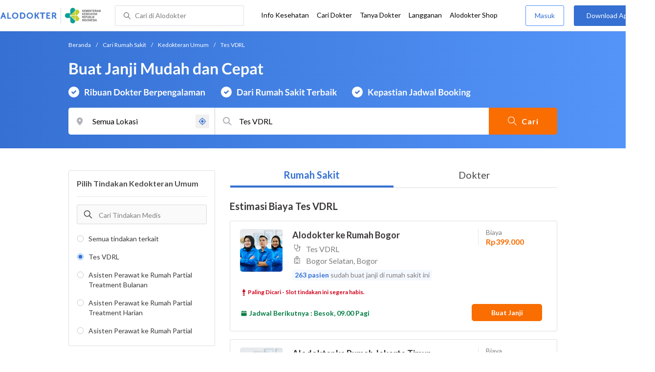

--- FILE ---
content_type: text/html; charset=utf-8
request_url: https://www.alodokter.com/cari-rumah-sakit/kedokteran-umum/tes-vdrl
body_size: 43028
content:
<!DOCTYPE html> <html lang="id"> <head> <script type="text/javascript">
    window.dataLayer = window.dataLayer || []
    const userId = ""
    window.dataLayer = window.dataLayer || []
    const pageType = "hospital"
    let contentPage = getContentPage(pageType)
    dataLayer.push({
        user_id: userId,
        content_group: contentPage
    });
    localStorage.setItem('content_group', contentPage);

    function getContentPage(){
        let contentPage
        switch (pageType) {
        case 'home':
            const actionPage = "search"
            if(actionPage == 'index'){
                contentPage = "Homepage"
            } else {
                contentPage = "Page"
            }
            break;
        case 'tags':
            contentPage = "Tag Page"
            break;
        case 'komunitas/topics':
        case 'komunitas/discussions':
            contentPage = "Komunitas Page"
            break;
        case 'categories':
            //Hidup Sehat Page, Keluarga Page and Kesehatan Page for index page
            contentPage = ''
            break;
        case 'article':
            //Hidup Sehat Page, Keluarga Page and Kesehatan Page for article page
            contentPage = '' + " Page"
            break;
        case 'disease':
            contentPage = "Disease Page"
            break;
        case 'drugs':
            contentPage = "Drug Page"
            break;
        case 'komunitas/users':
            contentPage = "Profile Page"
            break;
        default:
            contentPage = "Page"
            break;
        }
        return contentPage
    }
</script> <script defer type="text/javascript" src="https://static.criteo.net/js/ld/ld.js" defer></script> <script defer>(function(w,d,s,l,i){w[l]=w[l]||[];w[l].push({'gtm.start':
new Date().getTime(),event:'gtm.js'});var f=d.getElementsByTagName(s)[0],
j=d.createElement(s),dl=l!='dataLayer'?'&l='+l:'';j.defer=true;j.src=   
'https://www.googletagmanager.com/gtm.js?id='+i+dl;f.parentNode.insertBefore(j,f);
})(window,document,'script','dataLayer','GTM-52W4MMF');</script> <title>Biaya Tes VDRL di - Rumah Sakit Terbaik - Alodokter </title> <meta http-equiv="Pragma" content="public"> <meta http-equiv="Cache-Control" content="public"> <link rel="preconnect" href="https://fonts.googleapis.com"> <link rel="preconnect" href="https://fonts.gstatic.com" crossorigin> <link href="https://fonts.googleapis.com/css2?family=Lato:wght@400;600;700&display=swap" rel="stylesheet"> <style>
    html, body {
        margin: 0 auto;
        font-family: "Lato", sans-serif;
        font-size: 16px;
        color: #3b3738;
        line-height: 1.44;
        font-weight: 400;
        -webkit-font-smoothing: antialiased;
        -moz-osx-font-smoothing: grayscale;
        text-rendering: optimizeLegibility;
        -moz-font-feature-settings: "liga" on;
      }

    input{
       font-family: "Lato", sans-serif !important;
    }

      ::placeholder {
        color: #dadee4;
        font-family: 'Lato' !important;
      }

      /* GLOBAL CSS */
      .container-fluid {
        width: 1340px;
        margin: 0 auto;
        padding: 0;
      }

      .container {
        margin: 0 auto;
        padding: 0;
        width: 1000px;
        display: flex;
        justify-content:space-between;

      }

      .content-inner-background {
        background-color: #fafafa;
      }


      .main-container {
        width: 667px;
        margin: 0;
        padding: 0;
        display: inline-block;
        padding-top: 63px;
      }

      .side-container {
        width: 300px;
        margin: 0;
        padding: 0;
        display: inline-block;
        padding-top: 63px;
      }

      .dfp-container {
        margin-bottom: 20px;
      }

      .post-index-title{color:#000;}

      /* TAG H */
      h1.search-result{
        font-size: 20px;
        font-weight: 600;
        font-style: normal;
        font-stretch: normal;
        line-height: 1.42;
        letter-spacing: normal;
        color: #000000;
        margin: 4px 0px 16px;
      }
      .h1 {
        font-size: 24px;
        font-weight: bold;
        color:#000;
      }

      .h2 {
        font-size: 21px;
        font-weight: bold;
        margin-bottom: 20px;
      }

      /* MAIN CONTAINER */
      .detail-rs, .contact-rs {
        margin-top: 45px;
      }

      .stickySide {
          top: 78px;
          width: 300px;
          background-color: #fff;
          position: webkit-sticky;
          position: sticky;
        }
        .stickyMain {
          top: 63px;
          width: 300px;
          background-color: #fff;
          position: webkit-sticky;
          position: sticky;
        }

      /* card-hospital-tindakan-medis */
      .h2 {
        font-size: 21px;
        font-weight: bold;
      }
      .button.link-button {
        text-decoration: none;
        text-align: center;
        display: block;
        border: 0;
        border-radius: 3px;
        color: #FFFFFF;
      }

      .button.link-button.reservation_active {
        width: 120px;
        line-height: 40px;
        letter-spacing: 1px;
        background-color: #ff427f;
      }

      .disabled {
        opacity: 0.5
      }

      /* HOSPITAL DOCTOR */

      .hospital-doctor-image {
        margin-right: 15px;
        display: inline-block;
        vertical-align: top;
      }

      .hospital-doctor-name {
        display: inline-block;
        vertical-align: top;
      }

      .hospital-doctor-name a {
        margin: 0;
        font-weight: bold;
        text-decoration: none;
        color: #3570D2;
      }

      .hospital-doctor-name ul {
        padding-left: 20px;
      }

      .link-button-container {
        display: inline-block;
        float: right;
      }

      /*.accordion-hospital-room {
        margin-bottom: 20px;
      }*/

      .accordion-hospital-doctor-container{
          margin-bottom: 40px;
      }

      .accordion-hospital-doctor-view {
        margin-bottom: 20px;
      }

      .active {
        background-position: 9px 24px;
        background-repeat: no-repeat;
        background-color: #FFFFFF;
        border-bottom: none;
        border-radius: 2px 2px 0 0;
      }

      .accordion-hospital-procedure {
        width: 600px;
        border: 1px solid #979797;
      }

      .accordion.schedule {
        border: 0;
        width: 100%;
        background-image: url("../images/down.png");
        background-position: 140px 22px;
        transition: 0.4s;
      }

      .accordion.schedule.active  {
      }

      .panel.schedule {
        border: 0;
        width: auto;
        margin-left: 35px;
      }

      .accordion.room {
        height: 55px;
      }

      .accordion.room {
        height: 80px;
      }

      .accordion p {
        margin: 0;
      }

      .ga-procedure {
        width:425px;
      }

      .accordion:hover {
        background-color: #FFFFFF;
      }

      .active .panel {
        height: 300px;
      }

      .panel {
        width: 665px;
        border: solid 1px #979797;
        border-radius: 0 0 2px 2px;
        border-top: none;
        background-color: #FFFFFF;
        overflow: hidden;
        transition: max-height 0.2s ease-out;
        max-height: 0;
      }

      .see-schedule {
        color: #3570d2;
        font-weight: bold;
      }

      .float-left.title {
        font-weight: bold;
      }

      .float-right.title {
        font-weight: bold;
      }

      .date-time {
        clear: both;
        border-bottom: 1px dashed #979797;
        margin: 35px 0;
      }

      .float-left {
        float: left;
      }

      .float-right {
        float: right;
      }

      /* accordion-hospital-domain */

      .button.link-button {
        font-family: "Lato", sans-serif;
        text-decoration: none;
        text-align: center;
        display: block;
        border: 0;
        border-radius: 3px;
        color: #FFFFFF;
      }

      .accordion-hospital-domain {
        margin-bottom: 20px;
      }

      .active {
        background-position: 9px 24px;
        background-repeat: no-repeat;
        background-color: #FFFFFF;
        border-bottom: none;
        border-radius: 2px 2px 0 0;
      }

      .accordion p {
        margin: 0;
      }

      .accordion:hover {
        background-color: #FFFFFF;
      }

      .active .panel {
        height: 300px;
      }

      .adunit {
          margin-bottom: 20px;
        }
        .h2-related{
          font-size: 24px;
          font-weight: 900;
          font-style: normal;
          font-stretch: normal;
          line-height: 1.42;
          letter-spacing: normal;
          color: #000000;
          margin-top: 20px;
          margin-bottom: 12px;
        }
        .h2-related-article{
          font-size: 24px;
          font-weight: bold;
          font-style: normal;
          font-stretch: normal;
          line-height: 1.32;
          letter-spacing: -0.3px;
          margin: 0;
          margin-bottom: 20px;
          color: #000;
        }
      /* accordion-hospital-domain-procedure */

      .button.link-button {
                text-decoration: none;
                text-align: center;
                display: block;
                border: 0;
                border-radius: 3px;
                color: #FFFFFF;
              }

              .accordion-hospital-domain {
                margin-bottom: 20px;
              }

              .accordion.domain-procedure {
                border: 0;
                width: 100%;
                margin-left: 30px;
              }

              .panel.domain-procedure {
                border: 0;
                width: 100%;
              }

              .domain-procedure-wrapper {
                margin: 0 15px 15px 60px;
              }

              .domain-procedure-cost {
                width: 265px;
                line-height: 35px;
                text-align: center;
                font-weight: bold;
                color: #3570d2;
                border-radius: 3px;
                border: solid 1px #dadee4;
              }

              .button.link-button.consultation_reservation {
                width: 665px;
                line-height: 50px;
                letter-spacing: 1px;
                background-color: #ff427f;
                text-transform: uppercase
              }

              .accordion {
                background-color: #FFFFFF;
                background-position: center left 10px;
                background-repeat: no-repeat;
                cursor: pointer;
                padding: 16px 0px;
                text-indent: 30px;
                text-align: left;
                outline: none;
                font-size: 15px;
                transition: 0.4s;
                border-radius: 2px;
                border-bottom: 0;
                width: 100%;
              }

              .active {
                background-position: center left 10px;
                background-repeat: no-repeat;
                background-color: #FFFFFF;
                border-bottom: none;
                border-radius: 2px 2px 0 0;
              }

              .accordion p {
                margin: 0;
              }

              .accordion-button {
                font-size: 20px;
                font-weight: bold;
                line-height: 1.05;
                color: #3b3738;
                font-family: "Lato";
              }

              .accordion:hover {
                background-color: #FFFFFF;
              }

              .active .panel {
                height: 300px;
              }
              .procedure-description-container{
                margin-top: 80px;
              }

              .post-content a {
                  color: #3570d2;
                }

              .popular-search a{
                text-decoration:none;
                color: #3570D2;
              }

                .button.link-button.reservation_active_list {
                  width: 160px;
                  line-height: 40px;
                  font-size: 14px;
                  font-weight: bold;
                  letter-spacing: 1px;
                  background-color: #ff427f;
                  text-transform: uppercase;
                  right: 0;
                  position: absolute;
                  margin-right: 20px;
                  margin-top: 5px;
              }

              @media only screen and (max-width:1340px) {
                .stickyMain {
                    position: unset;
                }
              }

              .grecaptcha-badge { visibility: hidden; }
</style> <meta charset="UTF-8"> <meta name="viewport" content="width=device-width, initial-scale=1.0, user-scalable=yes, maximum-scale=5"> <link rel="shortcut icon" type="image/x-icon" href="/assets/favicon-73b49b1e9302b388560f5836153dcf6a1ec42c607c96fc65d5b29e773c85374a.ico"/> <link rel="icon" type="image/png" href="/assets/favicon-48x48-fe366add8379860e5ee5041f0b6b9745ff450a945001d5f04fd8a0d706837ea6.png" sizes="48x48"/> <link rel="apple-touch-icon" type="image/png" href="/assets/apple-touch-icon-fbe9a22f2fc74b52818c962ab91b40031f1e6dd2d614f376eb1efcc03c5bba0b.png" sizes="192x192"/> <meta name="apple-mobile-web-app-title" content="Alodokter"> <meta name="application-name" content="Alodokter"> <meta name="msapplication-TileColor" content="#ffffff"> <meta name="apple-mobile-web-app-status-bar-style" content="#3973cf"> <meta name="theme-color" content="#3973cf"> <meta name="alexaVerifyID" content="n_Kykr_OZlOYYRDisl_bHGZYccc"> <meta name="google-site-verification" content=j8xshrH7uBo3AEjk-HfjufpapvzwkNHw57NXFN3G07Y> <meta name="msvalidate.01" content=C233DAA628883F2DD70CD54C789D0494> <meta name="wellness_card" content="false"> <meta name="criteo_account" content="62444"> <meta name="description" content="Dapatkan estimasi biaya untuk Tes VDRL di pada pilihan rumah sakit dan dokter terbaik. Tim ahli medis kami siap memandu Anda memilih tindakan Tes VDRL yang paling tepat"/> <meta name="keywords" content="alodokter, kesehatan, medis, penyakit, komunitas kesehatan, dokter, konsultasi kesehatan, informasi kesehatan, komunitas, diskusi kesehatan"/> <meta name="facebook-domain-verification" content="v9k4b24zt24dxdo39v3ab3gnt5ns5b"/> <meta property="fb:app_id" content="331705120345014"/> <meta property="og:site_name" content="Alodokter"/> <meta property="og:type" content="website"/> <meta property="og:title" content="Biaya Tes VDRL di - Rumah Sakit Terbaik - Alodokter "/> <meta property="og:url" content="https://www.alodokter.com/cari-rumah-sakit/kedokteran-umum/tes-vdrl"/> <meta property="og:description" content="Dapatkan estimasi biaya untuk Tes VDRL di pada pilihan rumah sakit dan dokter terbaik. Tim ahli medis kami siap memandu Anda memilih tindakan Tes VDRL yang paling tepat"/> <meta property="og:locale" content="en_US"/> <meta property="og:image" itemprop="image" content="https://www.alodokter.com/wp-content/uploads/2014/07/dokter-indonesia-alodokter.jpg"/> <meta property="og:image:width" content="650"/> <meta property="og:image:height" content="433"/> <meta property="og:image:type" content="image/jpeg"/> <link rel='canonical' href='https://www.alodokter.com/cari-rumah-sakit/kedokteran-umum/tes-vdrl'/> <meta name="referer" content="http://www.google.com"/> <meta name="platform" content="Desktop"/> <meta name="recaptcha-site-key" content="6Ldg7gQhAAAAAN8ebL4Gr-hTid51r0i9BpsdaEWE"/> <script src="https://www.google.com/recaptcha/enterprise.js?render=6Ldg7gQhAAAAAN8ebL4Gr-hTid51r0i9BpsdaEWE"></script> <meta name="csrf-param" content="authenticity_token"/> <meta name="csrf-token" content="pAOs/8HSnzwuD+LMfobnMoapr9LzIoGdKddN07ahWC5VbqJgmJDzi/8jngELgEa02D26bpQ/w7YQ+Af/k5jm9w=="/> <script>
        !function(f,b,e,v,n,t,s){if(f.fbq)return;n=f.fbq=function(){n.callMethod?
            n.callMethod.apply(n,arguments):n.queue.push(arguments)};if(!f._fbq)f._fbq=n;
            n.push=n;n.loaded=!0;n.version='2.0';n.queue=[];t=b.createElement(e);t.async=!0;
            t.src=v;s=b.getElementsByTagName(e)[0];s.parentNode.insertBefore(t,s)}
        (window, document,'script','https://connect.facebook.net/en_US/fbevents.js');
        fbq('init', '948327898593359');
        fbq('track', "PageView");
    </script> <script type='text/javascript'>
        function initExperiment(ExperimentID, callback){if (!ExperimentID){return callback(null);}var r=false; var s=document.createElement('script'); s.type='text/javascript'; s.src='//www.google-analytics.com/cx/api.js?experiment='+ExperimentID; s.onload=function(){if (!r && (!this.readyState || this.readyState=='complete')){r=true; callback(cxApi.chooseVariation());}else{callback(null)}}; s.onerror=function(){callback(null)}; var t=document.getElementsByTagName('script')[0]; t.parentNode.insertBefore(s, t);}
        (function(i,s,o,g,r,a,m){i['GoogleAnalyticsObject']=r;i[r]=i[r]||function(){
        (i[r].q=i[r].q||[]).push(arguments)},i[r].l=1*new Date();a=s.createElement(o),
        m=s.getElementsByTagName(o)[0];a.async=1;a.src=g;m.parentNode.insertBefore(a,m)
        })(window,document,'script','//www.google-analytics.com/analytics.js','ga');
        ga('create', 'UA-52179504-1', 'alodokter.com');
        ga('require', 'displayfeatures');

        window.GAPageType = 'Hospital';
        ga('set', 'contentGroup1', 'Hospital Page');


        var typePage = 'search';
        if (typePage == 'reservasi_success') {
            window.GAPageType = 'Hospital Reservation Success Desktop';
            ga('set', 'contentGroup1', 'Hospital Reservation Success Desktop');
        }

        initExperiment(window.ExperimentID, function(variation) {
            if (variation !== null) {
                window.ExperimentReady = true;
                window.ExperimentVariation = variation;
                ga('set', 'expId', window.ExperimentID);
                ga('set', 'expVar', window.ExperimentVariation);
            }
            ga('send', 'pageview');
            ga('send', 'event', 'Scroll Depth', GAPageType, '0%');
        });
    </script> <script type='text/javascript'>
        var googletag = googletag || {};
        googletag.cmd = googletag.cmd || [];
    </script> <script async="async" src="https://securepubads.g.doubleclick.net/tag/js/gpt.js"></script> <script async src="//alodokter.api.useinsider.com/ins.js?id=10005708"></script> </head> <body gmap-key="AIzaSyCYtVnlsMPBkHJIYwlJyvfT7B5LCMkwGfc"> <top-navbar-view id="top-navbar-view" user-photo="" is-show-kemenkes ="{&quot;kemenkes_partnership&quot;:true,&quot;kemenkes_top_bar_desktop&quot;:&quot;https://res.cloudinary.com/dk0z4ums3/image/upload/f_auto,q_auto/v1634020083/aloweb_assets/logo-header.png&quot;,&quot;kemenkes_bottom_banner_desktop&quot;:&quot;https://res.cloudinary.com/dk0z4ums3/image/upload/f_auto,q_auto/v1730097699/setting/1730097698.png&quot;,&quot;kemenkes_top_bar_mobile&quot;:&quot;https://res.cloudinary.com/dk0z4ums3/image/upload/f_auto,q_auto/v1634020083/aloweb_assets/logo-header.png&quot;,&quot;kemenkes_bottom_banner_mobile&quot;:&quot;https://res.cloudinary.com/dk0z4ums3/image/upload/f_auto,q_auto/v1730097809/setting/1730097808.png&quot;}" user-login="" user-fullname="" total-notif="0" doctor-editor-link="" user-link="" show-hide-menu="{&quot;web_show_top_navbar_aloproteksi&quot;:true,&quot;web_show_top_navbar_aloshop&quot;:true,&quot;web_show_top_navbar_caridokter&quot;:true,&quot;web_show_top_navbar_hidupsehat&quot;:true,&quot;web_show_top_navbar_infokesehatan&quot;:true,&quot;web_show_top_navbar_keluarga&quot;:true,&quot;web_show_top_navbar_kesehatan&quot;:true,&quot;web_show_top_navbar_obat&quot;:true,&quot;web_show_top_navbar_penyakit&quot;:true,&quot;web_show_top_navbar_tanyadokter&quot;:true,&quot;web_show_top_navbar_alochoice&quot;:true}" pdpa-content="{&quot;title&quot;:&quot;Perlindungan Data Anda yang Utama Bagi Kami&quot;,&quot;description&quot;:&quot;Saya telah memercayakan informasi untuk disimpan \u0026 digunakan. Keamanan data terlindungi sesuai \u003ca href=&#39;/syarat-dan-ketentuan&#39; target=&#39;_blank&#39;\u003e\u003cb\u003eSyarat \u0026 Ketentuan\u003c/b\u003e\u003c/a\u003e serta \u003ca href=&#39;/privasi&#39; target=&#39;_blank&#39;\u003e\u003cb\u003ePrivasi Alodokter\u003c/b\u003e\u003c/a\u003e&quot;,&quot;error_text&quot;:&quot;Klik centang untuk menyetujui Syarat Ketentuan dan Aturan Privasi ALODOKTER&quot;}" alodokter-otp-service="whatsapp"></top-navbar-view> <div class="content"> <omni-search id="omniSearch" base-url="/cari-rumah-sakit/" breadcrumb-list="[{&quot;label&quot;:&quot;Beranda&quot;,&quot;url&quot;:&quot;/&quot;},{&quot;label&quot;:&quot;Cari Rumah Sakit&quot;,&quot;url&quot;:&quot;/cari-rumah-sakit&quot;},{&quot;label&quot;:&quot;Kedokteran Umum&quot;,&quot;url&quot;:&quot;/cari-rumah-sakit/kedokteran-umum&quot;},{&quot;label&quot;:&quot;Tes VDRL&quot;,&quot;url&quot;:&quot;/cari-rumah-sakit/kedokteran-umum/tes-vdrl&quot;}]" permalink="kedokteran-umum/tes-vdrl/" domain-permalink="kedokteran-umum" search-input="Tes VDRL" category="procedure" procedure-permalink="tes-vdrl"></omni-search> <hero-doctor hidden id="searchHospital" permalink="/cari-rumah-sakit/" city-dropdown-list="[{&quot;id&quot;:&quot;5bbf0fe8f578bb6f5e4bea25&quot;,&quot;flag&quot;:&quot;Ambon&quot;,&quot;name&quot;:&quot;Ambon&quot;,&quot;city_permalink&quot;:&quot;ambon&quot;,&quot;type&quot;:&quot;city&quot;},{&quot;id&quot;:&quot;608ba7b558a92c0c03793430&quot;,&quot;flag&quot;:&quot;Ambon, Sirimau,&quot;,&quot;name&quot;:&quot;Sirimau, Ambon&quot;,&quot;city_permalink&quot;:&quot;ambon&quot;,&quot;district_permalink&quot;:&quot;sirimau&quot;,&quot;type&quot;:&quot;district&quot;},{&quot;id&quot;:&quot;59dc71664eb9d846d74e2db7&quot;,&quot;flag&quot;:&quot;Balikpapan&quot;,&quot;name&quot;:&quot;Balikpapan&quot;,&quot;city_permalink&quot;:&quot;balikpapan&quot;,&quot;type&quot;:&quot;city&quot;},{&quot;id&quot;:&quot;5c0e29ba2ee69f0e0e6975ed&quot;,&quot;flag&quot;:&quot;Balikpapan, Balikpapan Kota,&quot;,&quot;name&quot;:&quot;Balikpapan Kota, Balikpapan&quot;,&quot;city_permalink&quot;:&quot;balikpapan&quot;,&quot;district_permalink&quot;:&quot;balikpapan-kota&quot;,&quot;type&quot;:&quot;district&quot;},{&quot;id&quot;:&quot;5add4972fbf12e5f6c0bdcae&quot;,&quot;flag&quot;:&quot;Balikpapan, Balikpapan Selatan,&quot;,&quot;name&quot;:&quot;Balikpapan Selatan, Balikpapan&quot;,&quot;city_permalink&quot;:&quot;balikpapan&quot;,&quot;district_permalink&quot;:&quot;balikpapan-selatan&quot;,&quot;type&quot;:&quot;district&quot;},{&quot;id&quot;:&quot;5b90ec5dd356c90e133ea14c&quot;,&quot;flag&quot;:&quot;Banda Aceh&quot;,&quot;name&quot;:&quot;Banda Aceh&quot;,&quot;city_permalink&quot;:&quot;aceh&quot;,&quot;type&quot;:&quot;city&quot;},{&quot;id&quot;:&quot;6090f96258a92c0c0379fe08&quot;,&quot;flag&quot;:&quot;Banda Aceh, Banda Sakti,&quot;,&quot;name&quot;:&quot;Banda Sakti, Banda Aceh&quot;,&quot;city_permalink&quot;:&quot;aceh&quot;,&quot;district_permalink&quot;:&quot;banda-sakti&quot;,&quot;type&quot;:&quot;district&quot;},{&quot;id&quot;:&quot;6090f95758a92c0c0379fe06&quot;,&quot;flag&quot;:&quot;Banda Aceh, Kuta Alam,&quot;,&quot;name&quot;:&quot;Kuta Alam, Banda Aceh&quot;,&quot;city_permalink&quot;:&quot;aceh&quot;,&quot;district_permalink&quot;:&quot;kuta-alam&quot;,&quot;type&quot;:&quot;district&quot;},{&quot;id&quot;:&quot;5bbd7654f578bb6f5e4bdb60&quot;,&quot;flag&quot;:&quot;Bandar Lampung&quot;,&quot;name&quot;:&quot;Bandar Lampung&quot;,&quot;city_permalink&quot;:&quot;bandar-lampung&quot;,&quot;type&quot;:&quot;city&quot;},{&quot;id&quot;:&quot;6090fb146ea1040de1c2f43e&quot;,&quot;flag&quot;:&quot;Bandar Lampung, Enggal,&quot;,&quot;name&quot;:&quot;Enggal, Bandar Lampung&quot;,&quot;city_permalink&quot;:&quot;bandar-lampung&quot;,&quot;district_permalink&quot;:&quot;enggal&quot;,&quot;type&quot;:&quot;district&quot;},{&quot;id&quot;:&quot;6090fae858a92c0c0379fe0c&quot;,&quot;flag&quot;:&quot;Bandar Lampung, Telukbetung Selatan,&quot;,&quot;name&quot;:&quot;Telukbetung Selatan, Bandar Lampung&quot;,&quot;city_permalink&quot;:&quot;bandar-lampung&quot;,&quot;district_permalink&quot;:&quot;telukbetung-selatan&quot;,&quot;type&quot;:&quot;district&quot;},{&quot;id&quot;:&quot;59e856db4eb9d843281a3f20&quot;,&quot;flag&quot;:&quot;Bandung&quot;,&quot;name&quot;:&quot;Bandung&quot;,&quot;city_permalink&quot;:&quot;bandung&quot;,&quot;type&quot;:&quot;city&quot;},{&quot;id&quot;:&quot;6226c779b77cc70dddd68f13&quot;,&quot;flag&quot;:&quot;Bandung Barat&quot;,&quot;name&quot;:&quot;Bandung Barat&quot;,&quot;city_permalink&quot;:&quot;bandung-barat&quot;,&quot;type&quot;:&quot;city&quot;},{&quot;id&quot;:&quot;684b8901290bb23a77c31ad3&quot;,&quot;flag&quot;:&quot;Bandung Barat, Kota Baru,&quot;,&quot;name&quot;:&quot;Kota Baru, Bandung Barat&quot;,&quot;city_permalink&quot;:&quot;bandung-barat&quot;,&quot;district_permalink&quot;:&quot;kota-baru&quot;,&quot;type&quot;:&quot;district&quot;},{&quot;id&quot;:&quot;6090fc726ea1040de1c2f447&quot;,&quot;flag&quot;:&quot;Bandung, Astanaanyar,&quot;,&quot;name&quot;:&quot;Astanaanyar, Bandung&quot;,&quot;city_permalink&quot;:&quot;bandung&quot;,&quot;district_permalink&quot;:&quot;astanaanyar&quot;,&quot;type&quot;:&quot;district&quot;},{&quot;id&quot;:&quot;5add4972fbf12e5f6c0bdcc8&quot;,&quot;flag&quot;:&quot;Bandung, Bandung Wetan,&quot;,&quot;name&quot;:&quot;Bandung Wetan, Bandung&quot;,&quot;city_permalink&quot;:&quot;bandung&quot;,&quot;district_permalink&quot;:&quot;bandung-wetan&quot;,&quot;type&quot;:&quot;district&quot;},{&quot;id&quot;:&quot;5bac5d1ff578bb4256a6729c&quot;,&quot;flag&quot;:&quot;Bandung, Buah Batu,&quot;,&quot;name&quot;:&quot;Buah Batu, Bandung&quot;,&quot;city_permalink&quot;:&quot;bandung&quot;,&quot;district_permalink&quot;:&quot;buah-batu&quot;,&quot;type&quot;:&quot;district&quot;},{&quot;id&quot;:&quot;6090fc5c58a92c0c0379fe15&quot;,&quot;flag&quot;:&quot;Bandung, Cimahi Tengah,&quot;,&quot;name&quot;:&quot;Cimahi Tengah, Bandung&quot;,&quot;city_permalink&quot;:&quot;bandung&quot;,&quot;district_permalink&quot;:&quot;cimahi-tengahh&quot;,&quot;type&quot;:&quot;district&quot;},{&quot;id&quot;:&quot;684b8f4e290bb201acabcf71&quot;,&quot;flag&quot;:&quot;Bandung, Cimenyan,&quot;,&quot;name&quot;:&quot;Cimenyan, Bandung&quot;,&quot;city_permalink&quot;:&quot;bandung&quot;,&quot;district_permalink&quot;:&quot;cimenyan&quot;,&quot;type&quot;:&quot;district&quot;},{&quot;id&quot;:&quot;5add4972fbf12e5f6c0bdcc7&quot;,&quot;flag&quot;:&quot;Bandung, Kiaracondong,&quot;,&quot;name&quot;:&quot;Kiaracondong, Bandung&quot;,&quot;city_permalink&quot;:&quot;bandung&quot;,&quot;district_permalink&quot;:&quot;kiaracondong&quot;,&quot;type&quot;:&quot;district&quot;},{&quot;id&quot;:&quot;5e2e70f184fd8a0d3acda125&quot;,&quot;flag&quot;:&quot;Bandung, Kopo,&quot;,&quot;name&quot;:&quot;Kopo, Bandung&quot;,&quot;city_permalink&quot;:&quot;bandung&quot;,&quot;district_permalink&quot;:&quot;kopo&quot;,&quot;type&quot;:&quot;district&quot;},{&quot;id&quot;:&quot;6090fc8b6ea1040de1c2f449&quot;,&quot;flag&quot;:&quot;Bandung, Majalaya,&quot;,&quot;name&quot;:&quot;Majalaya, Bandung&quot;,&quot;city_permalink&quot;:&quot;bandung&quot;,&quot;district_permalink&quot;:&quot;majalaya&quot;,&quot;type&quot;:&quot;district&quot;},{&quot;id&quot;:&quot;6090fbc86ea1040de1c2f442&quot;,&quot;flag&quot;:&quot;Bandung, Sukajadi,&quot;,&quot;name&quot;:&quot;Sukajadi, Bandung&quot;,&quot;city_permalink&quot;:&quot;bandung&quot;,&quot;district_permalink&quot;:&quot;sukajadi-bandung&quot;,&quot;type&quot;:&quot;district&quot;},{&quot;id&quot;:&quot;5e1eca18b63f810d12a94976&quot;,&quot;flag&quot;:&quot;Bangka Belitung&quot;,&quot;name&quot;:&quot;Bangka Belitung&quot;,&quot;city_permalink&quot;:&quot;bangka-belitung&quot;,&quot;type&quot;:&quot;city&quot;},{&quot;id&quot;:&quot;5e1eeff2b63f810d12a95283&quot;,&quot;flag&quot;:&quot;Bangka Belitung, Pangkal Pinang,&quot;,&quot;name&quot;:&quot;Pangkal Pinang, Bangka Belitung&quot;,&quot;city_permalink&quot;:&quot;bangka-belitung&quot;,&quot;district_permalink&quot;:&quot;pangkal-pinang&quot;,&quot;type&quot;:&quot;district&quot;},{&quot;id&quot;:&quot;6090feab6ea1040de1c2f44f&quot;,&quot;flag&quot;:&quot;Banjar, Martapura,&quot;,&quot;name&quot;:&quot;Martapura, Banjar&quot;,&quot;city_permalink&quot;:&quot;banjar&quot;,&quot;district_permalink&quot;:&quot;martapura&quot;,&quot;type&quot;:&quot;district&quot;},{&quot;id&quot;:&quot;5bbae249f578bb6f5e4baa45&quot;,&quot;flag&quot;:&quot;Banjarbaru&quot;,&quot;name&quot;:&quot;Banjarbaru&quot;,&quot;city_permalink&quot;:&quot;banjarbaru&quot;,&quot;type&quot;:&quot;city&quot;},{&quot;id&quot;:&quot;6090febd6ea1040de1c2f451&quot;,&quot;flag&quot;:&quot;Banjarbaru, Banjarbaru Utara,&quot;,&quot;name&quot;:&quot;Banjarbaru Utara, Banjarbaru&quot;,&quot;city_permalink&quot;:&quot;banjarbaru&quot;,&quot;district_permalink&quot;:&quot;banjarbaru-utara&quot;,&quot;type&quot;:&quot;district&quot;},{&quot;id&quot;:&quot;684b8a7a290bb201acabc222&quot;,&quot;flag&quot;:&quot;Banjarbaru, Landasan Ulin,&quot;,&quot;name&quot;:&quot;Landasan Ulin, Banjarbaru&quot;,&quot;city_permalink&quot;:&quot;banjarbaru&quot;,&quot;district_permalink&quot;:&quot;landasan-ulin&quot;,&quot;type&quot;:&quot;district&quot;},{&quot;id&quot;:&quot;5b8380e7d76c7d6ad68a254c&quot;,&quot;flag&quot;:&quot;Banjarmasin&quot;,&quot;name&quot;:&quot;Banjarmasin&quot;,&quot;city_permalink&quot;:&quot;banjarmasin&quot;,&quot;type&quot;:&quot;city&quot;},{&quot;id&quot;:&quot;6090ff116ea1040de1c2f453&quot;,&quot;flag&quot;:&quot;Banjarmasin, Banjarmasin Tengah,&quot;,&quot;name&quot;:&quot;Banjarmasin Tengah, Banjarmasin&quot;,&quot;city_permalink&quot;:&quot;banjarmasin&quot;,&quot;district_permalink&quot;:&quot;banjarmasin-tengah&quot;,&quot;type&quot;:&quot;district&quot;},{&quot;id&quot;:&quot;6090ff3a58a92c0c0379fe20&quot;,&quot;flag&quot;:&quot;Banjarmasin, Banjarmasin Timur,&quot;,&quot;name&quot;:&quot;Banjarmasin Timur, Banjarmasin&quot;,&quot;city_permalink&quot;:&quot;banjarmasin&quot;,&quot;district_permalink&quot;:&quot;banjarmasin-timur&quot;,&quot;type&quot;:&quot;district&quot;},{&quot;id&quot;:&quot;5c0e2e812ee69f0e0e697612&quot;,&quot;flag&quot;:&quot;Bantul&quot;,&quot;name&quot;:&quot;Bantul&quot;,&quot;city_permalink&quot;:&quot;bantul&quot;,&quot;type&quot;:&quot;city&quot;},{&quot;id&quot;:&quot;684b8d88290bb201acabc906&quot;,&quot;flag&quot;:&quot;Bantul, Bantul,&quot;,&quot;name&quot;:&quot;Bantul, Bantul&quot;,&quot;city_permalink&quot;:&quot;bantul&quot;,&quot;district_permalink&quot;:&quot;bantul&quot;,&quot;type&quot;:&quot;district&quot;},{&quot;id&quot;:&quot;5ff6a0710e6f3a0d3e846ee2&quot;,&quot;flag&quot;:&quot;Banyumas&quot;,&quot;name&quot;:&quot;Banyumas&quot;,&quot;city_permalink&quot;:&quot;banyumas&quot;,&quot;type&quot;:&quot;city&quot;},{&quot;id&quot;:&quot;61833e14a7d7860daff912a9&quot;,&quot;flag&quot;:&quot;Banyumas, Banyumas,&quot;,&quot;name&quot;:&quot;Banyumas, Banyumas&quot;,&quot;city_permalink&quot;:&quot;banyumas&quot;,&quot;district_permalink&quot;:&quot;banyumas&quot;,&quot;type&quot;:&quot;district&quot;},{&quot;id&quot;:&quot;60921cd66ea1040de1c31b0d&quot;,&quot;flag&quot;:&quot;Banyumas, Purwokerto Selatan,&quot;,&quot;name&quot;:&quot;Purwokerto Selatan, Banyumas&quot;,&quot;city_permalink&quot;:&quot;banyumas&quot;,&quot;district_permalink&quot;:&quot;purwokerto-selatan&quot;,&quot;type&quot;:&quot;district&quot;},{&quot;id&quot;:&quot;5b2b27742701aa6b3fd22008&quot;,&quot;flag&quot;:&quot;Batam&quot;,&quot;name&quot;:&quot;Batam&quot;,&quot;city_permalink&quot;:&quot;batam&quot;,&quot;type&quot;:&quot;city&quot;},{&quot;id&quot;:&quot;608baecf20a5880c7337b985&quot;,&quot;flag&quot;:&quot;Batam, Batam Kota,&quot;,&quot;name&quot;:&quot;Batam Kota, Batam&quot;,&quot;city_permalink&quot;:&quot;batam&quot;,&quot;district_permalink&quot;:&quot;batam-kota&quot;,&quot;type&quot;:&quot;district&quot;},{&quot;id&quot;:&quot;608baf0620a5880c7337b989&quot;,&quot;flag&quot;:&quot;Batam, Batu Aji,&quot;,&quot;name&quot;:&quot;Batu Aji, Batam&quot;,&quot;city_permalink&quot;:&quot;batam&quot;,&quot;district_permalink&quot;:&quot;batu-aji&quot;,&quot;type&quot;:&quot;district&quot;},{&quot;id&quot;:&quot;608baf2120a5880c7337b98b&quot;,&quot;flag&quot;:&quot;Batam, Lubuk Baja,&quot;,&quot;name&quot;:&quot;Lubuk Baja, Batam&quot;,&quot;city_permalink&quot;:&quot;batam&quot;,&quot;district_permalink&quot;:&quot;lubuk-baja&quot;,&quot;type&quot;:&quot;district&quot;},{&quot;id&quot;:&quot;684b8e9c290bb201acabcdd4&quot;,&quot;flag&quot;:&quot;Batam, Nongsa,&quot;,&quot;name&quot;:&quot;Nongsa, Batam&quot;,&quot;city_permalink&quot;:&quot;batam&quot;,&quot;district_permalink&quot;:&quot;nongsa&quot;,&quot;type&quot;:&quot;district&quot;},{&quot;id&quot;:&quot;5944eb934eb9d8369c0df657&quot;,&quot;flag&quot;:&quot;Bekasi&quot;,&quot;name&quot;:&quot;Bekasi&quot;,&quot;city_permalink&quot;:&quot;bekasi&quot;,&quot;type&quot;:&quot;city&quot;},{&quot;id&quot;:&quot;6052d5748a59ec0dee455538&quot;,&quot;flag&quot;:&quot;Bekasi, Bantar Gebang,&quot;,&quot;name&quot;:&quot;Bantar Gebang, Bekasi&quot;,&quot;city_permalink&quot;:&quot;bekasi&quot;,&quot;district_permalink&quot;:&quot;bantar-gebang&quot;,&quot;type&quot;:&quot;district&quot;},{&quot;id&quot;:&quot;5b481c32fdabf214e2fddd45&quot;,&quot;flag&quot;:&quot;Bekasi, Bekasi Barat,&quot;,&quot;name&quot;:&quot;Bekasi Barat, Bekasi&quot;,&quot;city_permalink&quot;:&quot;bekasi&quot;,&quot;district_permalink&quot;:&quot;bekasi-barat&quot;,&quot;type&quot;:&quot;district&quot;},{&quot;id&quot;:&quot;5add4972fbf12e5f6c0bdc8a&quot;,&quot;flag&quot;:&quot;Bekasi, Bekasi Selatan,&quot;,&quot;name&quot;:&quot;Bekasi Selatan, Bekasi&quot;,&quot;city_permalink&quot;:&quot;bekasi&quot;,&quot;district_permalink&quot;:&quot;bekasi-selatan&quot;,&quot;type&quot;:&quot;district&quot;},{&quot;id&quot;:&quot;5add4972fbf12e5f6c0bdc8b&quot;,&quot;flag&quot;:&quot;Bekasi, Bekasi Timur,&quot;,&quot;name&quot;:&quot;Bekasi Timur, Bekasi&quot;,&quot;city_permalink&quot;:&quot;bekasi&quot;,&quot;district_permalink&quot;:&quot;bekasi-timur&quot;,&quot;type&quot;:&quot;district&quot;},{&quot;id&quot;:&quot;5c0e3367ee9a680f399e7671&quot;,&quot;flag&quot;:&quot;Bekasi, Bekasi Utara,&quot;,&quot;name&quot;:&quot;Bekasi Utara, Bekasi&quot;,&quot;city_permalink&quot;:&quot;bekasi&quot;,&quot;district_permalink&quot;:&quot;bekasi-utara&quot;,&quot;type&quot;:&quot;district&quot;},{&quot;id&quot;:&quot;609100486ea1040de1c2f459&quot;,&quot;flag&quot;:&quot;Bekasi, Cibitung,&quot;,&quot;name&quot;:&quot;Cibitung, Bekasi&quot;,&quot;city_permalink&quot;:&quot;bekasi&quot;,&quot;district_permalink&quot;:&quot;cibitung&quot;,&quot;type&quot;:&quot;district&quot;},{&quot;id&quot;:&quot;615ac20f19d5310e4818fbae&quot;,&quot;flag&quot;:&quot;Bekasi, Cibubur,&quot;,&quot;name&quot;:&quot;Cibubur, Bekasi&quot;,&quot;city_permalink&quot;:&quot;bekasi&quot;,&quot;district_permalink&quot;:&quot;cibubur-bekasi&quot;,&quot;type&quot;:&quot;district&quot;},{&quot;id&quot;:&quot;5add4972fbf12e5f6c0bdc89&quot;,&quot;flag&quot;:&quot;Bekasi, Jatisampurna,&quot;,&quot;name&quot;:&quot;Jatisampurna, Bekasi&quot;,&quot;city_permalink&quot;:&quot;bekasi&quot;,&quot;district_permalink&quot;:&quot;jatisampurna&quot;,&quot;type&quot;:&quot;district&quot;},{&quot;id&quot;:&quot;6052d3ba8a59ec0dee454e52&quot;,&quot;flag&quot;:&quot;Bekasi, Medan Satria,&quot;,&quot;name&quot;:&quot;Medan Satria, Bekasi&quot;,&quot;city_permalink&quot;:&quot;bekasi&quot;,&quot;district_permalink&quot;:&quot;medan-satria&quot;,&quot;type&quot;:&quot;district&quot;},{&quot;id&quot;:&quot;5c203cbec738260e50838f6c&quot;,&quot;flag&quot;:&quot;Bekasi, Pondok Gede,&quot;,&quot;name&quot;:&quot;Pondok Gede, Bekasi&quot;,&quot;city_permalink&quot;:&quot;bekasi&quot;,&quot;district_permalink&quot;:&quot;pondok-gede&quot;,&quot;type&quot;:&quot;district&quot;},{&quot;id&quot;:&quot;6052d4f13065df0e044ae7ef&quot;,&quot;flag&quot;:&quot;Bekasi, Tambun Selatan,&quot;,&quot;name&quot;:&quot;Tambun Selatan, Bekasi&quot;,&quot;city_permalink&quot;:&quot;bekasi&quot;,&quot;district_permalink&quot;:&quot;tambun-selatan&quot;,&quot;type&quot;:&quot;district&quot;},{&quot;id&quot;:&quot;6091006b6ea1040de1c2f45b&quot;,&quot;flag&quot;:&quot;Bekasi, Tambun Utara,&quot;,&quot;name&quot;:&quot;Tambun Utara, Bekasi&quot;,&quot;city_permalink&quot;:&quot;bekasi&quot;,&quot;district_permalink&quot;:&quot;tambun-utara&quot;,&quot;type&quot;:&quot;district&quot;},{&quot;id&quot;:&quot;5b95c6a7d356c90e133ecac0&quot;,&quot;flag&quot;:&quot;Bengkulu&quot;,&quot;name&quot;:&quot;Bengkulu&quot;,&quot;city_permalink&quot;:&quot;bengkulu&quot;,&quot;type&quot;:&quot;city&quot;},{&quot;id&quot;:&quot;608ba68058a92c0c03793323&quot;,&quot;flag&quot;:&quot;Bengkulu, Gading Cempaka,&quot;,&quot;name&quot;:&quot;Gading Cempaka, Bengkulu&quot;,&quot;city_permalink&quot;:&quot;bengkulu&quot;,&quot;district_permalink&quot;:&quot;gading-cempaka&quot;,&quot;type&quot;:&quot;district&quot;},{&quot;id&quot;:&quot;6091015558a92c0c0379fe2c&quot;,&quot;flag&quot;:&quot;Bengkulu, Ratu Samban,&quot;,&quot;name&quot;:&quot;Ratu Samban, Bengkulu&quot;,&quot;city_permalink&quot;:&quot;bengkulu&quot;,&quot;district_permalink&quot;:&quot;ratu-samban&quot;,&quot;type&quot;:&quot;district&quot;},{&quot;id&quot;:&quot;5e1d7f27745d510d16340d33&quot;,&quot;flag&quot;:&quot;Bima&quot;,&quot;name&quot;:&quot;Bima&quot;,&quot;city_permalink&quot;:&quot;bima&quot;,&quot;type&quot;:&quot;city&quot;},{&quot;id&quot;:&quot;609101a158a92c0c0379fe30&quot;,&quot;flag&quot;:&quot;Bima, Rasanae Barat,&quot;,&quot;name&quot;:&quot;Rasanae Barat, Bima&quot;,&quot;city_permalink&quot;:&quot;bima&quot;,&quot;district_permalink&quot;:&quot;rasanae-barat&quot;,&quot;type&quot;:&quot;district&quot;},{&quot;id&quot;:&quot;5e13ffebb63f810d12a87204&quot;,&quot;flag&quot;:&quot;Binjai&quot;,&quot;name&quot;:&quot;Binjai&quot;,&quot;city_permalink&quot;:&quot;binjai&quot;,&quot;type&quot;:&quot;city&quot;},{&quot;id&quot;:&quot;609215776ea1040de1c30f93&quot;,&quot;flag&quot;:&quot;Binjai, Binjai Kota,&quot;,&quot;name&quot;:&quot;Binjai Kota, Binjai&quot;,&quot;city_permalink&quot;:&quot;binjai&quot;,&quot;district_permalink&quot;:&quot;binjai-kota&quot;,&quot;type&quot;:&quot;district&quot;},{&quot;id&quot;:&quot;5d5f5ac868b9c00cf7a808e3&quot;,&quot;flag&quot;:&quot;Blitar&quot;,&quot;name&quot;:&quot;Blitar&quot;,&quot;city_permalink&quot;:&quot;blitar&quot;,&quot;type&quot;:&quot;city&quot;},{&quot;id&quot;:&quot;60921daf58a92c0c037a34f5&quot;,&quot;flag&quot;:&quot;Blitar, Sukorejo,&quot;,&quot;name&quot;:&quot;Sukorejo, Blitar&quot;,&quot;city_permalink&quot;:&quot;blitar&quot;,&quot;district_permalink&quot;:&quot;sukorejo&quot;,&quot;type&quot;:&quot;district&quot;},{&quot;id&quot;:&quot;5e1be8d8b63f810d12a8ec11&quot;,&quot;flag&quot;:&quot;Blora&quot;,&quot;name&quot;:&quot;Blora&quot;,&quot;city_permalink&quot;:&quot;blora&quot;,&quot;type&quot;:&quot;city&quot;},{&quot;id&quot;:&quot;609217cb6ea1040de1c30fdb&quot;,&quot;flag&quot;:&quot;Blora, Cepu,&quot;,&quot;name&quot;:&quot;Cepu, Blora&quot;,&quot;city_permalink&quot;:&quot;blora&quot;,&quot;district_permalink&quot;:&quot;cepu&quot;,&quot;type&quot;:&quot;district&quot;},{&quot;id&quot;:&quot;59ce164c4eb9d87681e4e7fb&quot;,&quot;flag&quot;:&quot;Bogor&quot;,&quot;name&quot;:&quot;Bogor&quot;,&quot;city_permalink&quot;:&quot;bogor&quot;,&quot;type&quot;:&quot;city&quot;},{&quot;id&quot;:&quot;5cda71a506e5940df3a559bc&quot;,&quot;flag&quot;:&quot;Bogor, Bogor Selatan,&quot;,&quot;name&quot;:&quot;Bogor Selatan, Bogor&quot;,&quot;city_permalink&quot;:&quot;bogor&quot;,&quot;district_permalink&quot;:&quot;bogor-selatan&quot;,&quot;type&quot;:&quot;district&quot;},{&quot;id&quot;:&quot;5add4972fbf12e5f6c0bdca7&quot;,&quot;flag&quot;:&quot;Bogor, Bogor Tengah,&quot;,&quot;name&quot;:&quot;Bogor Tengah, Bogor&quot;,&quot;city_permalink&quot;:&quot;bogor&quot;,&quot;district_permalink&quot;:&quot;bogor-tengah&quot;,&quot;type&quot;:&quot;district&quot;},{&quot;id&quot;:&quot;5c247cbf885c200c436bc31c&quot;,&quot;flag&quot;:&quot;Bogor, Bogor Utara,&quot;,&quot;name&quot;:&quot;Bogor Utara, Bogor&quot;,&quot;city_permalink&quot;:&quot;bogor&quot;,&quot;district_permalink&quot;:&quot;bogor-utara&quot;,&quot;type&quot;:&quot;district&quot;},{&quot;id&quot;:&quot;5c0e3ee12ee69f0e0e6976e8&quot;,&quot;flag&quot;:&quot;Bogor, Cibinong,&quot;,&quot;name&quot;:&quot;Cibinong, Bogor&quot;,&quot;city_permalink&quot;:&quot;bogor&quot;,&quot;district_permalink&quot;:&quot;cibinong&quot;,&quot;type&quot;:&quot;district&quot;},{&quot;id&quot;:&quot;5ece024e0eccc30d6bdadb17&quot;,&quot;flag&quot;:&quot;Bontang&quot;,&quot;name&quot;:&quot;Bontang&quot;,&quot;city_permalink&quot;:&quot;bontang&quot;,&quot;type&quot;:&quot;city&quot;},{&quot;id&quot;:&quot;609216396ea1040de1c30fcc&quot;,&quot;flag&quot;:&quot;Bontang, Bontang Selatan,&quot;,&quot;name&quot;:&quot;Bontang Selatan, Bontang&quot;,&quot;city_permalink&quot;:&quot;bontang&quot;,&quot;district_permalink&quot;:&quot;bontang-selatan&quot;,&quot;type&quot;:&quot;district&quot;},{&quot;id&quot;:&quot;5d8db60ffe71290d445ba83b&quot;,&quot;flag&quot;:&quot;Boyolali&quot;,&quot;name&quot;:&quot;Boyolali&quot;,&quot;city_permalink&quot;:&quot;boyolali&quot;,&quot;type&quot;:&quot;city&quot;},{&quot;id&quot;:&quot;609216646ea1040de1c30fce&quot;,&quot;flag&quot;:&quot;Boyolali, Boyolali,&quot;,&quot;name&quot;:&quot;Boyolali, Boyolali&quot;,&quot;city_permalink&quot;:&quot;boyolali&quot;,&quot;district_permalink&quot;:&quot;boyolali&quot;,&quot;type&quot;:&quot;district&quot;},{&quot;id&quot;:&quot;5bc2da4ff578bb6f5e4c0929&quot;,&quot;flag&quot;:&quot;Bukittinggi&quot;,&quot;name&quot;:&quot;Bukittinggi&quot;,&quot;city_permalink&quot;:&quot;bukittinggi&quot;,&quot;type&quot;:&quot;city&quot;},{&quot;id&quot;:&quot;60922670470f190db2a26dc8&quot;,&quot;flag&quot;:&quot;Bukittinggi, Guguk Panjang,&quot;,&quot;name&quot;:&quot;Guguk Panjang, Bukittinggi&quot;,&quot;city_permalink&quot;:&quot;bukittinggi&quot;,&quot;district_permalink&quot;:&quot;guguk-panjang&quot;,&quot;type&quot;:&quot;district&quot;},{&quot;id&quot;:&quot;5e1eb5b2745d510d16342dee&quot;,&quot;flag&quot;:&quot;Buleleng&quot;,&quot;name&quot;:&quot;Buleleng&quot;,&quot;city_permalink&quot;:&quot;buleleng&quot;,&quot;type&quot;:&quot;city&quot;},{&quot;id&quot;:&quot;60920e5a58a92c0c037a30df&quot;,&quot;flag&quot;:&quot;Buleleng, Banjar Jawa,&quot;,&quot;name&quot;:&quot;Banjar Jawa, Buleleng&quot;,&quot;city_permalink&quot;:&quot;buleleng&quot;,&quot;district_permalink&quot;:&quot;banjar-jawa&quot;,&quot;type&quot;:&quot;district&quot;},{&quot;id&quot;:&quot;5e2e437784fd8a0d3acd7c2d&quot;,&quot;flag&quot;:&quot;Ciamis&quot;,&quot;name&quot;:&quot;Ciamis&quot;,&quot;city_permalink&quot;:&quot;ciamis&quot;,&quot;type&quot;:&quot;city&quot;},{&quot;id&quot;:&quot;609217e46ea1040de1c30fdd&quot;,&quot;flag&quot;:&quot;Ciamis, Ciamis,&quot;,&quot;name&quot;:&quot;Ciamis, Ciamis&quot;,&quot;city_permalink&quot;:&quot;ciamis&quot;,&quot;district_permalink&quot;:&quot;ciamis&quot;,&quot;type&quot;:&quot;district&quot;},{&quot;id&quot;:&quot;5bae03d6f578bb4256a6964b&quot;,&quot;flag&quot;:&quot;Cianjur&quot;,&quot;name&quot;:&quot;Cianjur&quot;,&quot;city_permalink&quot;:&quot;cianjur&quot;,&quot;type&quot;:&quot;city&quot;},{&quot;id&quot;:&quot;610a3e6464e5680d07a5c702&quot;,&quot;flag&quot;:&quot;Cianjur, Pacet,&quot;,&quot;name&quot;:&quot;Pacet, Cianjur&quot;,&quot;city_permalink&quot;:&quot;cianjur&quot;,&quot;district_permalink&quot;:&quot;pacet&quot;,&quot;type&quot;:&quot;district&quot;},{&quot;id&quot;:&quot;599e59da4eb9d841c2dff694&quot;,&quot;flag&quot;:&quot;Cikarang&quot;,&quot;name&quot;:&quot;Cikarang&quot;,&quot;city_permalink&quot;:&quot;cikarang&quot;,&quot;type&quot;:&quot;city&quot;},{&quot;id&quot;:&quot;5c4832a37c8d120c4197dcc8&quot;,&quot;flag&quot;:&quot;Cikarang, Cikarang Barat,&quot;,&quot;name&quot;:&quot;Cikarang Barat, Cikarang&quot;,&quot;city_permalink&quot;:&quot;cikarang&quot;,&quot;district_permalink&quot;:&quot;cikarang-barat&quot;,&quot;type&quot;:&quot;district&quot;},{&quot;id&quot;:&quot;5add4972fbf12e5f6c0bdc8e&quot;,&quot;flag&quot;:&quot;Cikarang, Cikarang Utara,&quot;,&quot;name&quot;:&quot;Cikarang Utara, Cikarang&quot;,&quot;city_permalink&quot;:&quot;cikarang&quot;,&quot;district_permalink&quot;:&quot;cikarang-utara&quot;,&quot;type&quot;:&quot;district&quot;},{&quot;id&quot;:&quot;5c2f1ed127150e0c86613f8c&quot;,&quot;flag&quot;:&quot;Cilacap&quot;,&quot;name&quot;:&quot;Cilacap&quot;,&quot;city_permalink&quot;:&quot;cilacap&quot;,&quot;type&quot;:&quot;city&quot;},{&quot;id&quot;:&quot;6092191958a92c0c037a32e8&quot;,&quot;flag&quot;:&quot;Cilacap, Cilacap Tengah,&quot;,&quot;name&quot;:&quot;Cilacap Tengah, Cilacap&quot;,&quot;city_permalink&quot;:&quot;cilacap&quot;,&quot;district_permalink&quot;:&quot;cilacap-tengah&quot;,&quot;type&quot;:&quot;district&quot;},{&quot;id&quot;:&quot;5bab668ff578bb0ef440ed76&quot;,&quot;flag&quot;:&quot;Cilegon&quot;,&quot;name&quot;:&quot;Cilegon&quot;,&quot;city_permalink&quot;:&quot;cilegon&quot;,&quot;type&quot;:&quot;city&quot;},{&quot;id&quot;:&quot;6092192d6ea1040de1c31379&quot;,&quot;flag&quot;:&quot;Cilegon, Cilegon,&quot;,&quot;name&quot;:&quot;Cilegon, Cilegon&quot;,&quot;city_permalink&quot;:&quot;cilegon&quot;,&quot;district_permalink&quot;:&quot;cilegon&quot;,&quot;type&quot;:&quot;district&quot;},{&quot;id&quot;:&quot;613058a7122f340cf5fba29b&quot;,&quot;flag&quot;:&quot;Cimahi&quot;,&quot;name&quot;:&quot;Cimahi&quot;,&quot;city_permalink&quot;:&quot;cimahi&quot;,&quot;type&quot;:&quot;city&quot;},{&quot;id&quot;:&quot;613058edeb064f0cd843e8a5&quot;,&quot;flag&quot;:&quot;Cimahi, Cimahi Tengah,&quot;,&quot;name&quot;:&quot;Cimahi Tengah, Cimahi&quot;,&quot;city_permalink&quot;:&quot;cimahi&quot;,&quot;district_permalink&quot;:&quot;cimahi-tengah&quot;,&quot;type&quot;:&quot;district&quot;},{&quot;id&quot;:&quot;5aa86ab34eb9d85b54624a7e&quot;,&quot;flag&quot;:&quot;Cirebon&quot;,&quot;name&quot;:&quot;Cirebon&quot;,&quot;city_permalink&quot;:&quot;cirebon&quot;,&quot;type&quot;:&quot;city&quot;},{&quot;id&quot;:&quot;60920d206ea1040de1c30de6&quot;,&quot;flag&quot;:&quot;Cirebon, Astanajapura,&quot;,&quot;name&quot;:&quot;Astanajapura, Cirebon&quot;,&quot;city_permalink&quot;:&quot;cirebon&quot;,&quot;district_permalink&quot;:&quot;astanajapura&quot;,&quot;type&quot;:&quot;district&quot;},{&quot;id&quot;:&quot;5add4972fbf12e5f6c0bdcce&quot;,&quot;flag&quot;:&quot;Cirebon, Harjamukti,&quot;,&quot;name&quot;:&quot;Harjamukti, Cirebon&quot;,&quot;city_permalink&quot;:&quot;cirebon&quot;,&quot;district_permalink&quot;:&quot;harjamukti&quot;,&quot;type&quot;:&quot;district&quot;},{&quot;id&quot;:&quot;608ba61a58a92c0c037932c4&quot;,&quot;flag&quot;:&quot;Cirebon, Kedawung,&quot;,&quot;name&quot;:&quot;Kedawung, Cirebon&quot;,&quot;city_permalink&quot;:&quot;cirebon&quot;,&quot;district_permalink&quot;:&quot;kedawung&quot;,&quot;type&quot;:&quot;district&quot;},{&quot;id&quot;:&quot;6090f8366ea1040de1c2f435&quot;,&quot;flag&quot;:&quot;Cirebon, Kejaksan,&quot;,&quot;name&quot;:&quot;Kejaksan, Cirebon&quot;,&quot;city_permalink&quot;:&quot;cirebon&quot;,&quot;district_permalink&quot;:&quot;kejaksan&quot;,&quot;type&quot;:&quot;district&quot;},{&quot;id&quot;:&quot;60921eea58a92c0c037a34fb&quot;,&quot;flag&quot;:&quot;Cirebon, Lemahwungkuk,&quot;,&quot;name&quot;:&quot;Lemahwungkuk, Cirebon&quot;,&quot;city_permalink&quot;:&quot;cirebon&quot;,&quot;district_permalink&quot;:&quot;lemahwungkuk&quot;,&quot;type&quot;:&quot;district&quot;},{&quot;id&quot;:&quot;60923ceacbac440ddf411253&quot;,&quot;flag&quot;:&quot;Cirebon, Plumbon,&quot;,&quot;name&quot;:&quot;Plumbon, Cirebon&quot;,&quot;city_permalink&quot;:&quot;cirebon&quot;,&quot;district_permalink&quot;:&quot;plumbon&quot;,&quot;type&quot;:&quot;district&quot;},{&quot;id&quot;:&quot;6141a5051a011e0e90dd798b&quot;,&quot;flag&quot;:&quot;Cirebon, Sumber,&quot;,&quot;name&quot;:&quot;Sumber, Cirebon&quot;,&quot;city_permalink&quot;:&quot;cirebon&quot;,&quot;district_permalink&quot;:&quot;sumber&quot;,&quot;type&quot;:&quot;district&quot;},{&quot;id&quot;:&quot;5e1411d3b63f810d12a873b4&quot;,&quot;flag&quot;:&quot;Deli Serdang&quot;,&quot;name&quot;:&quot;Deli Serdang&quot;,&quot;city_permalink&quot;:&quot;deli-serdang&quot;,&quot;type&quot;:&quot;city&quot;},{&quot;id&quot;:&quot;608ba7c520a5880c7337b374&quot;,&quot;flag&quot;:&quot;Deli Serdang, Lubuk Pakam,&quot;,&quot;name&quot;:&quot;Lubuk Pakam, Deli Serdang&quot;,&quot;city_permalink&quot;:&quot;deli-serdang&quot;,&quot;district_permalink&quot;:&quot;lubuk-pakam&quot;,&quot;type&quot;:&quot;district&quot;},{&quot;id&quot;:&quot;5b9f780c191c810e2fc25836&quot;,&quot;flag&quot;:&quot;Denpasar&quot;,&quot;name&quot;:&quot;Denpasar&quot;,&quot;city_permalink&quot;:&quot;denpasar&quot;,&quot;type&quot;:&quot;city&quot;},{&quot;id&quot;:&quot;6090f6a058a92c0c0379fdb1&quot;,&quot;flag&quot;:&quot;Denpasar, Denpasar Barat,&quot;,&quot;name&quot;:&quot;Denpasar Barat, Denpasar&quot;,&quot;city_permalink&quot;:&quot;denpasar&quot;,&quot;district_permalink&quot;:&quot;denpasar-barat&quot;,&quot;type&quot;:&quot;district&quot;},{&quot;id&quot;:&quot;5c2edda24c63a80c677c5627&quot;,&quot;flag&quot;:&quot;Denpasar, Denpasar Timur,&quot;,&quot;name&quot;:&quot;Denpasar Timur, Denpasar&quot;,&quot;city_permalink&quot;:&quot;denpasar&quot;,&quot;district_permalink&quot;:&quot;denpasar-timur&quot;,&quot;type&quot;:&quot;district&quot;},{&quot;id&quot;:&quot;59379cd26fcb9806fd530030&quot;,&quot;flag&quot;:&quot;Depok&quot;,&quot;name&quot;:&quot;Depok&quot;,&quot;city_permalink&quot;:&quot;depok&quot;,&quot;type&quot;:&quot;city&quot;},{&quot;id&quot;:&quot;5add4972fbf12e5f6c0bdc87&quot;,&quot;flag&quot;:&quot;Depok, Beji,&quot;,&quot;name&quot;:&quot;Beji, Depok&quot;,&quot;city_permalink&quot;:&quot;depok&quot;,&quot;district_permalink&quot;:&quot;beji&quot;,&quot;type&quot;:&quot;district&quot;},{&quot;id&quot;:&quot;5da692ff879a230ceacfeb39&quot;,&quot;flag&quot;:&quot;Depok, Bojongsari,&quot;,&quot;name&quot;:&quot;Bojongsari, Depok&quot;,&quot;city_permalink&quot;:&quot;depok&quot;,&quot;district_permalink&quot;:&quot;bojongsari&quot;,&quot;type&quot;:&quot;district&quot;},{&quot;id&quot;:&quot;615ac36619d5310e4818fc37&quot;,&quot;flag&quot;:&quot;Depok, Cibubur,&quot;,&quot;name&quot;:&quot;Cibubur, Depok&quot;,&quot;city_permalink&quot;:&quot;depok&quot;,&quot;district_permalink&quot;:&quot;cibubur-depok&quot;,&quot;type&quot;:&quot;district&quot;},{&quot;id&quot;:&quot;6052d8e98a59ec0dee456231&quot;,&quot;flag&quot;:&quot;Depok, Cimanggis,&quot;,&quot;name&quot;:&quot;Cimanggis, Depok&quot;,&quot;city_permalink&quot;:&quot;depok&quot;,&quot;district_permalink&quot;:&quot;cimanggis&quot;,&quot;type&quot;:&quot;district&quot;},{&quot;id&quot;:&quot;5add4972fbf12e5f6c0bdc8c&quot;,&quot;flag&quot;:&quot;Depok, Pancoran Mas,&quot;,&quot;name&quot;:&quot;Pancoran Mas, Depok&quot;,&quot;city_permalink&quot;:&quot;depok&quot;,&quot;district_permalink&quot;:&quot;pancoran-mas&quot;,&quot;type&quot;:&quot;district&quot;},{&quot;id&quot;:&quot;5c483c987c8d120c4197e316&quot;,&quot;flag&quot;:&quot;Depok, Sawangan,&quot;,&quot;name&quot;:&quot;Sawangan, Depok&quot;,&quot;city_permalink&quot;:&quot;depok&quot;,&quot;district_permalink&quot;:&quot;sawangan&quot;,&quot;type&quot;:&quot;district&quot;},{&quot;id&quot;:&quot;5bb19bb2f578bb4256a69ecf&quot;,&quot;flag&quot;:&quot;Garut&quot;,&quot;name&quot;:&quot;Garut&quot;,&quot;city_permalink&quot;:&quot;garut&quot;,&quot;type&quot;:&quot;city&quot;},{&quot;id&quot;:&quot;60921dd958a92c0c037a34f7&quot;,&quot;flag&quot;:&quot;Garut, Tarogong Kidul,&quot;,&quot;name&quot;:&quot;Tarogong Kidul, Garut&quot;,&quot;city_permalink&quot;:&quot;garut&quot;,&quot;district_permalink&quot;:&quot;tarogong-kidul&quot;,&quot;type&quot;:&quot;district&quot;},{&quot;id&quot;:&quot;5c2f260f27150e0c86613faf&quot;,&quot;flag&quot;:&quot;Gorontalo&quot;,&quot;name&quot;:&quot;Gorontalo&quot;,&quot;city_permalink&quot;:&quot;gorontalo&quot;,&quot;type&quot;:&quot;city&quot;},{&quot;id&quot;:&quot;60922550470f190db2a26dba&quot;,&quot;flag&quot;:&quot;Gorontalo, Kota Selatan,&quot;,&quot;name&quot;:&quot;Kota Selatan, Gorontalo&quot;,&quot;city_permalink&quot;:&quot;gorontalo&quot;,&quot;district_permalink&quot;:&quot;kota-selatan&quot;,&quot;type&quot;:&quot;district&quot;},{&quot;id&quot;:&quot;5c64ddafa153cf0c5dffb6bc&quot;,&quot;flag&quot;:&quot;Indramayu&quot;,&quot;name&quot;:&quot;Indramayu&quot;,&quot;city_permalink&quot;:&quot;indramayu&quot;,&quot;type&quot;:&quot;city&quot;},{&quot;id&quot;:&quot;608ba5bf58a92c0c0379327e&quot;,&quot;flag&quot;:&quot;Indramayu, Haurgeulis,&quot;,&quot;name&quot;:&quot;Haurgeulis, Indramayu&quot;,&quot;city_permalink&quot;:&quot;indramayu&quot;,&quot;district_permalink&quot;:&quot;haurgeulis&quot;,&quot;type&quot;:&quot;district&quot;},{&quot;id&quot;:&quot;5c64deeb92f34c0cc2d6e4fa&quot;,&quot;flag&quot;:&quot;Indramayu, Lohbener,&quot;,&quot;name&quot;:&quot;Lohbener, Indramayu&quot;,&quot;city_permalink&quot;:&quot;indramayu&quot;,&quot;district_permalink&quot;:&quot;lohbener&quot;,&quot;type&quot;:&quot;district&quot;},{&quot;id&quot;:&quot;59365c016fcb9806fd52fefa&quot;,&quot;flag&quot;:&quot;Jakarta&quot;,&quot;name&quot;:&quot;Jakarta&quot;,&quot;city_permalink&quot;:&quot;jakarta&quot;,&quot;type&quot;:&quot;city&quot;},{&quot;id&quot;:&quot;6052f0758a59ec0dee456714&quot;,&quot;flag&quot;:&quot;Jakarta, Cengkareng,&quot;,&quot;name&quot;:&quot;Cengkareng, Jakarta&quot;,&quot;city_permalink&quot;:&quot;jakarta&quot;,&quot;district_permalink&quot;:&quot;cengkareng&quot;,&quot;type&quot;:&quot;district&quot;},{&quot;id&quot;:&quot;5c2c427ce311140eb8a2af28&quot;,&quot;flag&quot;:&quot;Jakarta, Cilincing,&quot;,&quot;name&quot;:&quot;Cilincing, Jakarta&quot;,&quot;city_permalink&quot;:&quot;jakarta&quot;,&quot;district_permalink&quot;:&quot;cilincing&quot;,&quot;type&quot;:&quot;district&quot;},{&quot;id&quot;:&quot;5add4972fbf12e5f6c0bdccd&quot;,&quot;flag&quot;:&quot;Jakarta, Duren Sawit,&quot;,&quot;name&quot;:&quot;Duren Sawit, Jakarta&quot;,&quot;city_permalink&quot;:&quot;jakarta&quot;,&quot;district_permalink&quot;:&quot;duren-sawit&quot;,&quot;type&quot;:&quot;district&quot;},{&quot;id&quot;:&quot;5c17576042a2c00cd2961937&quot;,&quot;flag&quot;:&quot;Jakarta, Gambir,&quot;,&quot;name&quot;:&quot;Gambir, Jakarta&quot;,&quot;city_permalink&quot;:&quot;jakarta&quot;,&quot;district_permalink&quot;:&quot;gambir&quot;,&quot;type&quot;:&quot;district&quot;},{&quot;id&quot;:&quot;5c5ad9f2745b7350be8aeb6c&quot;,&quot;flag&quot;:&quot;Jakarta, Grogol Petamburan ,&quot;,&quot;name&quot;:&quot;Grogol Petamburan , Jakarta&quot;,&quot;city_permalink&quot;:&quot;jakarta&quot;,&quot;district_permalink&quot;:&quot;grogol-petamburan&quot;,&quot;type&quot;:&quot;district&quot;},{&quot;id&quot;:&quot;5add4972fbf12e5f6c0bdccb&quot;,&quot;flag&quot;:&quot;Jakarta, Jagakarsa,&quot;,&quot;name&quot;:&quot;Jagakarsa, Jakarta&quot;,&quot;city_permalink&quot;:&quot;jakarta&quot;,&quot;district_permalink&quot;:&quot;jagakarsa&quot;,&quot;type&quot;:&quot;district&quot;},{&quot;id&quot;:&quot;5c5ad9e3745b7350ad928134&quot;,&quot;flag&quot;:&quot;Jakarta, Jakarta Barat,&quot;,&quot;name&quot;:&quot;Jakarta Barat, Jakarta&quot;,&quot;city_permalink&quot;:&quot;jakarta&quot;,&quot;district_permalink&quot;:&quot;jakarta-barat&quot;,&quot;type&quot;:&quot;district&quot;},{&quot;id&quot;:&quot;5c5ad9e3745b7350ad92812e&quot;,&quot;flag&quot;:&quot;Jakarta, Jakarta Pusat,&quot;,&quot;name&quot;:&quot;Jakarta Pusat, Jakarta&quot;,&quot;city_permalink&quot;:&quot;jakarta&quot;,&quot;district_permalink&quot;:&quot;jakarta-pusat&quot;,&quot;type&quot;:&quot;district&quot;},{&quot;id&quot;:&quot;5c5ad9e3745b7350ad928130&quot;,&quot;flag&quot;:&quot;Jakarta, Jakarta Selatan,&quot;,&quot;name&quot;:&quot;Jakarta Selatan, Jakarta&quot;,&quot;city_permalink&quot;:&quot;jakarta&quot;,&quot;district_permalink&quot;:&quot;jakarta-selatan&quot;,&quot;type&quot;:&quot;district&quot;},{&quot;id&quot;:&quot;5c5ad9e3745b7350ad928136&quot;,&quot;flag&quot;:&quot;Jakarta, Jakarta Timur,&quot;,&quot;name&quot;:&quot;Jakarta Timur, Jakarta&quot;,&quot;city_permalink&quot;:&quot;jakarta&quot;,&quot;district_permalink&quot;:&quot;jakarta-timur&quot;,&quot;type&quot;:&quot;district&quot;},{&quot;id&quot;:&quot;5c5ad9e3745b7350ad928132&quot;,&quot;flag&quot;:&quot;Jakarta, Jakarta Utara,&quot;,&quot;name&quot;:&quot;Jakarta Utara, Jakarta&quot;,&quot;city_permalink&quot;:&quot;jakarta&quot;,&quot;district_permalink&quot;:&quot;jakarta-utara&quot;,&quot;type&quot;:&quot;district&quot;},{&quot;id&quot;:&quot;5add4972fbf12e5f6c0bdc8d&quot;,&quot;flag&quot;:&quot;Jakarta, Kalideres,&quot;,&quot;name&quot;:&quot;Kalideres, Jakarta&quot;,&quot;city_permalink&quot;:&quot;jakarta&quot;,&quot;district_permalink&quot;:&quot;kalideres&quot;,&quot;type&quot;:&quot;district&quot;},{&quot;id&quot;:&quot;5add4972fbf12e5f6c0bdccc&quot;,&quot;flag&quot;:&quot;Jakarta, Kebayoran Baru,&quot;,&quot;name&quot;:&quot;Kebayoran Baru, Jakarta&quot;,&quot;city_permalink&quot;:&quot;jakarta&quot;,&quot;district_permalink&quot;:&quot;kebayoran-baru&quot;,&quot;type&quot;:&quot;district&quot;},{&quot;id&quot;:&quot;5add4972fbf12e5f6c0bdc8f&quot;,&quot;flag&quot;:&quot;Jakarta, Kebayoran Lama,&quot;,&quot;name&quot;:&quot;Kebayoran Lama, Jakarta&quot;,&quot;city_permalink&quot;:&quot;jakarta&quot;,&quot;district_permalink&quot;:&quot;kebayoran-lama&quot;,&quot;type&quot;:&quot;district&quot;},{&quot;id&quot;:&quot;5add4972fbf12e5f6c0bdca5&quot;,&quot;flag&quot;:&quot;Jakarta, Kebon Jeruk,&quot;,&quot;name&quot;:&quot;Kebon Jeruk, Jakarta&quot;,&quot;city_permalink&quot;:&quot;jakarta&quot;,&quot;district_permalink&quot;:&quot;kebon-jeruk&quot;,&quot;type&quot;:&quot;district&quot;},{&quot;id&quot;:&quot;5add4972fbf12e5f6c0bdcbc&quot;,&quot;flag&quot;:&quot;Jakarta, Kelapa Gading,&quot;,&quot;name&quot;:&quot;Kelapa Gading, Jakarta&quot;,&quot;city_permalink&quot;:&quot;jakarta&quot;,&quot;district_permalink&quot;:&quot;kelapa-gading&quot;,&quot;type&quot;:&quot;district&quot;},{&quot;id&quot;:&quot;5add4972fbf12e5f6c0bdc90&quot;,&quot;flag&quot;:&quot;Jakarta, Kembangan,&quot;,&quot;name&quot;:&quot;Kembangan, Jakarta&quot;,&quot;city_permalink&quot;:&quot;jakarta&quot;,&quot;district_permalink&quot;:&quot;kembangan&quot;,&quot;type&quot;:&quot;district&quot;},{&quot;id&quot;:&quot;5c60fa6ba153cf0c5dff6328&quot;,&quot;flag&quot;:&quot;Jakarta, Kramat Jati,&quot;,&quot;name&quot;:&quot;Kramat Jati, Jakarta&quot;,&quot;city_permalink&quot;:&quot;jakarta&quot;,&quot;district_permalink&quot;:&quot;kramat-jati&quot;,&quot;type&quot;:&quot;district&quot;},{&quot;id&quot;:&quot;5add4972fbf12e5f6c0bdc92&quot;,&quot;flag&quot;:&quot;Jakarta, Kuningan Timur,&quot;,&quot;name&quot;:&quot;Kuningan Timur, Jakarta&quot;,&quot;city_permalink&quot;:&quot;jakarta&quot;,&quot;district_permalink&quot;:&quot;kuningan-timur&quot;,&quot;type&quot;:&quot;district&quot;},{&quot;id&quot;:&quot;6396b0c1ce873b0e121f0e51&quot;,&quot;flag&quot;:&quot;Jakarta, Lebak Bulus,&quot;,&quot;name&quot;:&quot;Lebak Bulus, Jakarta&quot;,&quot;city_permalink&quot;:&quot;jakarta&quot;,&quot;district_permalink&quot;:&quot;lebak-bulus&quot;,&quot;type&quot;:&quot;district&quot;},{&quot;id&quot;:&quot;5c0f255027ae360e3470cfff&quot;,&quot;flag&quot;:&quot;Jakarta, Mampang Prapatan,&quot;,&quot;name&quot;:&quot;Mampang Prapatan, Jakarta&quot;,&quot;city_permalink&quot;:&quot;jakarta&quot;,&quot;district_permalink&quot;:&quot;mampang-prapatan&quot;,&quot;type&quot;:&quot;district&quot;},{&quot;id&quot;:&quot;5add8475fbf12e79097a95ac&quot;,&quot;flag&quot;:&quot;Jakarta, Menteng,&quot;,&quot;name&quot;:&quot;Menteng, Jakarta&quot;,&quot;city_permalink&quot;:&quot;jakarta&quot;,&quot;district_permalink&quot;:&quot;menteng&quot;,&quot;type&quot;:&quot;district&quot;},{&quot;id&quot;:&quot;5c7630f053eb1f0c9cff5fb8&quot;,&quot;flag&quot;:&quot;Jakarta, Palmerah,&quot;,&quot;name&quot;:&quot;Palmerah, Jakarta&quot;,&quot;city_permalink&quot;:&quot;jakarta&quot;,&quot;district_permalink&quot;:&quot;palmerah&quot;,&quot;type&quot;:&quot;district&quot;},{&quot;id&quot;:&quot;5add4972fbf12e5f6c0bdca3&quot;,&quot;flag&quot;:&quot;Jakarta, Pancoran,&quot;,&quot;name&quot;:&quot;Pancoran, Jakarta&quot;,&quot;city_permalink&quot;:&quot;jakarta&quot;,&quot;district_permalink&quot;:&quot;pancoran&quot;,&quot;type&quot;:&quot;district&quot;},{&quot;id&quot;:&quot;5c4835264cbd270cafce8a2e&quot;,&quot;flag&quot;:&quot;Jakarta, Pasar Minggu,&quot;,&quot;name&quot;:&quot;Pasar Minggu, Jakarta&quot;,&quot;city_permalink&quot;:&quot;jakarta&quot;,&quot;district_permalink&quot;:&quot;pasar-minggu&quot;,&quot;type&quot;:&quot;district&quot;},{&quot;id&quot;:&quot;5b6be809edd57c787e7c4a0f&quot;,&quot;flag&quot;:&quot;Jakarta, Penjaringan,&quot;,&quot;name&quot;:&quot;Penjaringan, Jakarta&quot;,&quot;city_permalink&quot;:&quot;jakarta&quot;,&quot;district_permalink&quot;:&quot;penjaringan&quot;,&quot;type&quot;:&quot;district&quot;},{&quot;id&quot;:&quot;5c483f704cbd270cafce95c9&quot;,&quot;flag&quot;:&quot;Jakarta, Senen,&quot;,&quot;name&quot;:&quot;Senen, Jakarta&quot;,&quot;city_permalink&quot;:&quot;jakarta&quot;,&quot;district_permalink&quot;:&quot;senen&quot;,&quot;type&quot;:&quot;district&quot;},{&quot;id&quot;:&quot;5add4972fbf12e5f6c0bdc86&quot;,&quot;flag&quot;:&quot;Jakarta, Setiabudi,&quot;,&quot;name&quot;:&quot;Setiabudi, Jakarta&quot;,&quot;city_permalink&quot;:&quot;jakarta&quot;,&quot;district_permalink&quot;:&quot;setiabudi&quot;,&quot;type&quot;:&quot;district&quot;},{&quot;id&quot;:&quot;5c235189fbd05e0c7ce0f8bb&quot;,&quot;flag&quot;:&quot;Jakarta, Tanah Abang,&quot;,&quot;name&quot;:&quot;Tanah Abang, Jakarta&quot;,&quot;city_permalink&quot;:&quot;jakarta&quot;,&quot;district_permalink&quot;:&quot;tanah-abang&quot;,&quot;type&quot;:&quot;district&quot;},{&quot;id&quot;:&quot;5c19fc533256b30ed25b837a&quot;,&quot;flag&quot;:&quot;Jakarta, Tanjung Priok,&quot;,&quot;name&quot;:&quot;Tanjung Priok, Jakarta&quot;,&quot;city_permalink&quot;:&quot;jakarta&quot;,&quot;district_permalink&quot;:&quot;tanjung-priok&quot;,&quot;type&quot;:&quot;district&quot;},{&quot;id&quot;:&quot;5bb2e3ebf578bb4256a6a41c&quot;,&quot;flag&quot;:&quot;Jakarta, Tebet,&quot;,&quot;name&quot;:&quot;Tebet, Jakarta&quot;,&quot;city_permalink&quot;:&quot;jakarta&quot;,&quot;district_permalink&quot;:&quot;tebet&quot;,&quot;type&quot;:&quot;district&quot;},{&quot;id&quot;:&quot;59b248204eb9d825fb99ab56&quot;,&quot;flag&quot;:&quot;Jambi&quot;,&quot;name&quot;:&quot;Jambi&quot;,&quot;city_permalink&quot;:&quot;jambi&quot;,&quot;type&quot;:&quot;city&quot;},{&quot;id&quot;:&quot;6530fb26bb3ada0196d9c95b&quot;,&quot;flag&quot;:&quot;Jambi, Pasar Jambi,&quot;,&quot;name&quot;:&quot;Pasar Jambi, Jambi&quot;,&quot;city_permalink&quot;:&quot;jambi&quot;,&quot;district_permalink&quot;:&quot;pasar-jambi&quot;,&quot;type&quot;:&quot;district&quot;},{&quot;id&quot;:&quot;5bc30f9df578bb6f5e4c0a02&quot;,&quot;flag&quot;:&quot;Jayapura&quot;,&quot;name&quot;:&quot;Jayapura&quot;,&quot;city_permalink&quot;:&quot;jayapura&quot;,&quot;type&quot;:&quot;city&quot;},{&quot;id&quot;:&quot;60921acd58a92c0c037a3321&quot;,&quot;flag&quot;:&quot;Jayapura, Jayapura Selatan,&quot;,&quot;name&quot;:&quot;Jayapura Selatan, Jayapura&quot;,&quot;city_permalink&quot;:&quot;jayapura&quot;,&quot;district_permalink&quot;:&quot;jayapura-selatan&quot;,&quot;type&quot;:&quot;district&quot;},{&quot;id&quot;:&quot;5ae2d9242701aa19aa4ad94a&quot;,&quot;flag&quot;:&quot;Jember&quot;,&quot;name&quot;:&quot;Jember&quot;,&quot;city_permalink&quot;:&quot;jember&quot;,&quot;type&quot;:&quot;city&quot;},{&quot;id&quot;:&quot;60921c5958a92c0c037a34e9&quot;,&quot;flag&quot;:&quot;Jember, Patrang,&quot;,&quot;name&quot;:&quot;Patrang, Jember&quot;,&quot;city_permalink&quot;:&quot;jember&quot;,&quot;district_permalink&quot;:&quot;patrang&quot;,&quot;type&quot;:&quot;district&quot;},{&quot;id&quot;:&quot;5e1be986b63f810d12a8ec50&quot;,&quot;flag&quot;:&quot;Jepara&quot;,&quot;name&quot;:&quot;Jepara&quot;,&quot;city_permalink&quot;:&quot;jepara&quot;,&quot;type&quot;:&quot;city&quot;},{&quot;id&quot;:&quot;609225dce4eed60dbf622ed1&quot;,&quot;flag&quot;:&quot;Jepara, Jepara,&quot;,&quot;name&quot;:&quot;Jepara, Jepara&quot;,&quot;city_permalink&quot;:&quot;jepara&quot;,&quot;district_permalink&quot;:&quot;jepara&quot;,&quot;type&quot;:&quot;district&quot;},{&quot;id&quot;:&quot;639c3af0830f340e78687b57&quot;,&quot;flag&quot;:&quot;Kabupaten Ketapang&quot;,&quot;name&quot;:&quot;Kabupaten Ketapang&quot;,&quot;city_permalink&quot;:&quot;kabupaten-ketapang&quot;,&quot;type&quot;:&quot;city&quot;},{&quot;id&quot;:&quot;639c3b20830f340e78687b5a&quot;,&quot;flag&quot;:&quot;Kabupaten Ketapang, Delta Pawan,&quot;,&quot;name&quot;:&quot;Delta Pawan, Kabupaten Ketapang&quot;,&quot;city_permalink&quot;:&quot;kabupaten-ketapang&quot;,&quot;district_permalink&quot;:&quot;delta-pawan&quot;,&quot;type&quot;:&quot;district&quot;},{&quot;id&quot;:&quot;5c356c1a3401280ca2ae37c7&quot;,&quot;flag&quot;:&quot;Karawang&quot;,&quot;name&quot;:&quot;Karawang&quot;,&quot;city_permalink&quot;:&quot;karawang&quot;,&quot;type&quot;:&quot;city&quot;},{&quot;id&quot;:&quot;62bfc04ad9054d0da56a2a3b&quot;,&quot;flag&quot;:&quot;Karawang, Jatisari,&quot;,&quot;name&quot;:&quot;Jatisari, Karawang&quot;,&quot;city_permalink&quot;:&quot;karawang&quot;,&quot;district_permalink&quot;:&quot;jatisari&quot;,&quot;type&quot;:&quot;district&quot;},{&quot;id&quot;:&quot;608ba6ab20a5880c7337b359&quot;,&quot;flag&quot;:&quot;Karawang, Karawang Barat,&quot;,&quot;name&quot;:&quot;Karawang Barat, Karawang&quot;,&quot;city_permalink&quot;:&quot;karawang&quot;,&quot;district_permalink&quot;:&quot;karawang-barat&quot;,&quot;type&quot;:&quot;district&quot;},{&quot;id&quot;:&quot;6318196edf7bd22c14b5d3e6&quot;,&quot;flag&quot;:&quot;Karawang, Sukamerta,&quot;,&quot;name&quot;:&quot;Sukamerta, Karawang&quot;,&quot;city_permalink&quot;:&quot;karawang&quot;,&quot;district_permalink&quot;:&quot;sukamerta&quot;,&quot;type&quot;:&quot;district&quot;},{&quot;id&quot;:&quot;631effc9ed71e90d9b18b098&quot;,&quot;flag&quot;:&quot;Karawang, Telagasari,&quot;,&quot;name&quot;:&quot;Telagasari, Karawang&quot;,&quot;city_permalink&quot;:&quot;karawang&quot;,&quot;district_permalink&quot;:&quot;telagasari&quot;,&quot;type&quot;:&quot;district&quot;},{&quot;id&quot;:&quot;5c4e6ade5ca1410e2792e506&quot;,&quot;flag&quot;:&quot;Karawang, Telukjambe Timur,&quot;,&quot;name&quot;:&quot;Telukjambe Timur, Karawang&quot;,&quot;city_permalink&quot;:&quot;karawang&quot;,&quot;district_permalink&quot;:&quot;telukjambe-timur&quot;,&quot;type&quot;:&quot;district&quot;},{&quot;id&quot;:&quot;5f329269eb82200d7719affa&quot;,&quot;flag&quot;:&quot;Karimun&quot;,&quot;name&quot;:&quot;Karimun&quot;,&quot;city_permalink&quot;:&quot;karimun&quot;,&quot;type&quot;:&quot;city&quot;},{&quot;id&quot;:&quot;60921edf6ea1040de1c31bab&quot;,&quot;flag&quot;:&quot;Karimun, Meral,&quot;,&quot;name&quot;:&quot;Meral, Karimun&quot;,&quot;city_permalink&quot;:&quot;karimun&quot;,&quot;district_permalink&quot;:&quot;meral&quot;,&quot;type&quot;:&quot;district&quot;},{&quot;id&quot;:&quot;5e14284c745d510d16338196&quot;,&quot;flag&quot;:&quot;Karo&quot;,&quot;name&quot;:&quot;Karo&quot;,&quot;city_permalink&quot;:&quot;karo&quot;,&quot;type&quot;:&quot;city&quot;},{&quot;id&quot;:&quot;6092262f470f190db2a26dc0&quot;,&quot;flag&quot;:&quot;Karo, Kabanjahe,&quot;,&quot;name&quot;:&quot;Kabanjahe, Karo&quot;,&quot;city_permalink&quot;:&quot;karo&quot;,&quot;district_permalink&quot;:&quot;kabanjahe&quot;,&quot;type&quot;:&quot;district&quot;},{&quot;id&quot;:&quot;5c3307bcae9c8d0cdacca464&quot;,&quot;flag&quot;:&quot;Kediri&quot;,&quot;name&quot;:&quot;Kediri&quot;,&quot;city_permalink&quot;:&quot;kediri&quot;,&quot;type&quot;:&quot;city&quot;},{&quot;id&quot;:&quot;60921ba558a92c0c037a34d4&quot;,&quot;flag&quot;:&quot;Kediri, Kota Kediri,&quot;,&quot;name&quot;:&quot;Kota Kediri, Kediri&quot;,&quot;city_permalink&quot;:&quot;kediri&quot;,&quot;district_permalink&quot;:&quot;kota-kediri&quot;,&quot;type&quot;:&quot;district&quot;},{&quot;id&quot;:&quot;5e157b2e745d510d1633aae4&quot;,&quot;flag&quot;:&quot;Kendal&quot;,&quot;name&quot;:&quot;Kendal&quot;,&quot;city_permalink&quot;:&quot;kendal&quot;,&quot;type&quot;:&quot;city&quot;},{&quot;id&quot;:&quot;6092159a6ea1040de1c30fc6&quot;,&quot;flag&quot;:&quot;Kendal, Boja,&quot;,&quot;name&quot;:&quot;Boja, Kendal&quot;,&quot;city_permalink&quot;:&quot;kendal&quot;,&quot;district_permalink&quot;:&quot;boja&quot;,&quot;type&quot;:&quot;district&quot;},{&quot;id&quot;:&quot;5c35668e0cd7c60c7a5bbfcd&quot;,&quot;flag&quot;:&quot;Kendari&quot;,&quot;name&quot;:&quot;Kendari&quot;,&quot;city_permalink&quot;:&quot;kendari&quot;,&quot;type&quot;:&quot;city&quot;},{&quot;id&quot;:&quot;60921b0158a92c0c037a3323&quot;,&quot;flag&quot;:&quot;Kendari, Kadia,&quot;,&quot;name&quot;:&quot;Kadia, Kendari&quot;,&quot;city_permalink&quot;:&quot;kendari&quot;,&quot;district_permalink&quot;:&quot;kadia&quot;,&quot;type&quot;:&quot;district&quot;},{&quot;id&quot;:&quot;60923db6e4eed60dbf623748&quot;,&quot;flag&quot;:&quot;Kendari, Poasia,&quot;,&quot;name&quot;:&quot;Poasia, Kendari&quot;,&quot;city_permalink&quot;:&quot;kendari&quot;,&quot;district_permalink&quot;:&quot;poasia&quot;,&quot;type&quot;:&quot;district&quot;},{&quot;id&quot;:&quot;5c35557c3401280ca2ae35d8&quot;,&quot;flag&quot;:&quot;Klaten&quot;,&quot;name&quot;:&quot;Klaten&quot;,&quot;city_permalink&quot;:&quot;klaten&quot;,&quot;type&quot;:&quot;city&quot;},{&quot;id&quot;:&quot;60921b9158a92c0c037a34d2&quot;,&quot;flag&quot;:&quot;Klaten, Klaten Tengah,&quot;,&quot;name&quot;:&quot;Klaten Tengah, Klaten&quot;,&quot;city_permalink&quot;:&quot;klaten&quot;,&quot;district_permalink&quot;:&quot;klaten-tengah&quot;,&quot;type&quot;:&quot;district&quot;},{&quot;id&quot;:&quot;5e1fdcc7b63f810d12a95d21&quot;,&quot;flag&quot;:&quot;Kotamobagu&quot;,&quot;name&quot;:&quot;Kotamobagu&quot;,&quot;city_permalink&quot;:&quot;kotamobagu&quot;,&quot;type&quot;:&quot;city&quot;},{&quot;id&quot;:&quot;60922544470f190db2a26db8&quot;,&quot;flag&quot;:&quot;Kotamobagu, Kotamobagu Barat,&quot;,&quot;name&quot;:&quot;Kotamobagu Barat, Kotamobagu&quot;,&quot;city_permalink&quot;:&quot;kotamobagu&quot;,&quot;district_permalink&quot;:&quot;kotamobagu-barat&quot;,&quot;type&quot;:&quot;district&quot;},{&quot;id&quot;:&quot;607fa218699f5e0bce26a0cb&quot;,&quot;flag&quot;:&quot;Kotawaringin Timur&quot;,&quot;name&quot;:&quot;Kotawaringin Timur&quot;,&quot;city_permalink&quot;:&quot;kotawaringin-timur&quot;,&quot;type&quot;:&quot;city&quot;},{&quot;id&quot;:&quot;6092255ee4eed60dbf622ec9&quot;,&quot;flag&quot;:&quot;Kotawaringin Timur, Ketapan,&quot;,&quot;name&quot;:&quot;Ketapan, Kotawaringin Timur&quot;,&quot;city_permalink&quot;:&quot;kotawaringin-timur&quot;,&quot;district_permalink&quot;:&quot;ketapan&quot;,&quot;type&quot;:&quot;district&quot;},{&quot;id&quot;:&quot;5c33101eae9c8d0cdacca535&quot;,&quot;flag&quot;:&quot;Kudus&quot;,&quot;name&quot;:&quot;Kudus&quot;,&quot;city_permalink&quot;:&quot;kudus&quot;,&quot;type&quot;:&quot;city&quot;},{&quot;id&quot;:&quot;615130f8ec5d640e50504e92&quot;,&quot;flag&quot;:&quot;Kudus, Jekulo,&quot;,&quot;name&quot;:&quot;Jekulo, Kudus&quot;,&quot;city_permalink&quot;:&quot;kudus&quot;,&quot;district_permalink&quot;:&quot;jekulo&quot;,&quot;type&quot;:&quot;district&quot;},{&quot;id&quot;:&quot;6090f5d558a92c0c0379fdaa&quot;,&quot;flag&quot;:&quot;Kudus, Kaliwungu,&quot;,&quot;name&quot;:&quot;Kaliwungu, Kudus&quot;,&quot;city_permalink&quot;:&quot;kudus&quot;,&quot;district_permalink&quot;:&quot;kaliwungu&quot;,&quot;type&quot;:&quot;district&quot;},{&quot;id&quot;:&quot;60921bc16ea1040de1c313e6&quot;,&quot;flag&quot;:&quot;Kudus, Kota Kudus,&quot;,&quot;name&quot;:&quot;Kota Kudus, Kudus&quot;,&quot;city_permalink&quot;:&quot;kudus&quot;,&quot;district_permalink&quot;:&quot;kota-kudus&quot;,&quot;type&quot;:&quot;district&quot;},{&quot;id&quot;:&quot;608fcf4d04eda00dfad52f16&quot;,&quot;flag&quot;:&quot;Kulon Progo&quot;,&quot;name&quot;:&quot;Kulon Progo&quot;,&quot;city_permalink&quot;:&quot;kulon-progo&quot;,&quot;type&quot;:&quot;city&quot;},{&quot;id&quot;:&quot;684b8e0d290bb201acabc98f&quot;,&quot;flag&quot;:&quot;Kulon Progo, Wates,&quot;,&quot;name&quot;:&quot;Wates, Kulon Progo&quot;,&quot;city_permalink&quot;:&quot;kulon-progo&quot;,&quot;district_permalink&quot;:&quot;wates&quot;,&quot;type&quot;:&quot;district&quot;},{&quot;id&quot;:&quot;5c651f1ca153cf0c5dffc06f&quot;,&quot;flag&quot;:&quot;Kuningan&quot;,&quot;name&quot;:&quot;Kuningan&quot;,&quot;city_permalink&quot;:&quot;kuningan&quot;,&quot;type&quot;:&quot;city&quot;},{&quot;id&quot;:&quot;60921bd76ea1040de1c313e8&quot;,&quot;flag&quot;:&quot;Kuningan, Kuningan,&quot;,&quot;name&quot;:&quot;Kuningan, Kuningan&quot;,&quot;city_permalink&quot;:&quot;kuningan&quot;,&quot;district_permalink&quot;:&quot;kuningan&quot;,&quot;type&quot;:&quot;district&quot;},{&quot;id&quot;:&quot;59d85b764eb9d80323ed46a2&quot;,&quot;flag&quot;:&quot;Kupang&quot;,&quot;name&quot;:&quot;Kupang&quot;,&quot;city_permalink&quot;:&quot;kupang&quot;,&quot;type&quot;:&quot;city&quot;},{&quot;id&quot;:&quot;60921c066ea1040de1c313ea&quot;,&quot;flag&quot;:&quot;Kupang, Oebobo,&quot;,&quot;name&quot;:&quot;Oebobo, Kupang&quot;,&quot;city_permalink&quot;:&quot;kupang&quot;,&quot;district_permalink&quot;:&quot;oebobo&quot;,&quot;type&quot;:&quot;district&quot;},{&quot;id&quot;:&quot;5e142381745d510d16338129&quot;,&quot;flag&quot;:&quot;Labuhan Batu&quot;,&quot;name&quot;:&quot;Labuhan Batu&quot;,&quot;city_permalink&quot;:&quot;labuhan-batu&quot;,&quot;type&quot;:&quot;city&quot;},{&quot;id&quot;:&quot;60922644e4eed60dbf622ee2&quot;,&quot;flag&quot;:&quot;Labuhan Batu, Rantau Utara,&quot;,&quot;name&quot;:&quot;Rantau Utara, Labuhan Batu&quot;,&quot;city_permalink&quot;:&quot;labuhan-batu&quot;,&quot;district_permalink&quot;:&quot;rantau-utara&quot;,&quot;type&quot;:&quot;district&quot;},{&quot;id&quot;:&quot;5c3571e2746e860c9673db67&quot;,&quot;flag&quot;:&quot;Madiun&quot;,&quot;name&quot;:&quot;Madiun&quot;,&quot;city_permalink&quot;:&quot;madiun&quot;,&quot;type&quot;:&quot;city&quot;},{&quot;id&quot;:&quot;60921b7958a92c0c037a34d0&quot;,&quot;flag&quot;:&quot;Madiun, Kartoharjo,&quot;,&quot;name&quot;:&quot;Kartoharjo, Madiun&quot;,&quot;city_permalink&quot;:&quot;madiun&quot;,&quot;district_permalink&quot;:&quot;kartoharjo&quot;,&quot;type&quot;:&quot;district&quot;},{&quot;id&quot;:&quot;5c3bed90ef71230d14983848&quot;,&quot;flag&quot;:&quot;Magelang&quot;,&quot;name&quot;:&quot;Magelang&quot;,&quot;city_permalink&quot;:&quot;magelang&quot;,&quot;type&quot;:&quot;city&quot;},{&quot;id&quot;:&quot;5d03142c807ee20c4771467f&quot;,&quot;flag&quot;:&quot;Majalengka&quot;,&quot;name&quot;:&quot;Majalengka&quot;,&quot;city_permalink&quot;:&quot;majalengka&quot;,&quot;type&quot;:&quot;city&quot;},{&quot;id&quot;:&quot;608ba60020a5880c7337b34f&quot;,&quot;flag&quot;:&quot;Majalengka, Kadipaten,&quot;,&quot;name&quot;:&quot;Kadipaten, Majalengka&quot;,&quot;city_permalink&quot;:&quot;majalengka&quot;,&quot;district_permalink&quot;:&quot;kadipaten&quot;,&quot;type&quot;:&quot;district&quot;},{&quot;id&quot;:&quot;59d769c04eb9d80323ed43b8&quot;,&quot;flag&quot;:&quot;Makassar&quot;,&quot;name&quot;:&quot;Makassar&quot;,&quot;city_permalink&quot;:&quot;makassar&quot;,&quot;type&quot;:&quot;city&quot;},{&quot;id&quot;:&quot;609105fb58a92c0c037a08b2&quot;,&quot;flag&quot;:&quot;Makassar, Makassar,&quot;,&quot;name&quot;:&quot;Makassar, Makassar&quot;,&quot;city_permalink&quot;:&quot;makassar&quot;,&quot;district_permalink&quot;:&quot;makassar&quot;,&quot;type&quot;:&quot;district&quot;},{&quot;id&quot;:&quot;5c6cd8eacbf1330e7273ea51&quot;,&quot;flag&quot;:&quot;Makassar, Panakukkang,&quot;,&quot;name&quot;:&quot;Panakukkang, Makassar&quot;,&quot;city_permalink&quot;:&quot;makassar&quot;,&quot;district_permalink&quot;:&quot;panakukkang&quot;,&quot;type&quot;:&quot;district&quot;},{&quot;id&quot;:&quot;608ba4a658a92c0c03793185&quot;,&quot;flag&quot;:&quot;Makassar, Rappocini,&quot;,&quot;name&quot;:&quot;Rappocini, Makassar&quot;,&quot;city_permalink&quot;:&quot;makassar&quot;,&quot;district_permalink&quot;:&quot;rappocini&quot;,&quot;type&quot;:&quot;district&quot;},{&quot;id&quot;:&quot;5add4972fbf12e5f6c0bdcc3&quot;,&quot;flag&quot;:&quot;Makassar, Ujung Pandang,&quot;,&quot;name&quot;:&quot;Ujung Pandang, Makassar&quot;,&quot;city_permalink&quot;:&quot;makassar&quot;,&quot;district_permalink&quot;:&quot;ujung-pandang&quot;,&quot;type&quot;:&quot;district&quot;},{&quot;id&quot;:&quot;5bb1c78af578bb4256a6a064&quot;,&quot;flag&quot;:&quot;Malang&quot;,&quot;name&quot;:&quot;Malang&quot;,&quot;city_permalink&quot;:&quot;malang&quot;,&quot;type&quot;:&quot;city&quot;},{&quot;id&quot;:&quot;608ba7fe58a92c0c037938ac&quot;,&quot;flag&quot;:&quot;Malang, Blimbing,&quot;,&quot;name&quot;:&quot;Blimbing, Malang&quot;,&quot;city_permalink&quot;:&quot;malang&quot;,&quot;district_permalink&quot;:&quot;blimbing&quot;,&quot;type&quot;:&quot;district&quot;},{&quot;id&quot;:&quot;608ba4ba58a92c0c0379319a&quot;,&quot;flag&quot;:&quot;Malang, Kedungkandang,&quot;,&quot;name&quot;:&quot;Kedungkandang, Malang&quot;,&quot;city_permalink&quot;:&quot;malang&quot;,&quot;district_permalink&quot;:&quot;kedungkandang&quot;,&quot;type&quot;:&quot;district&quot;},{&quot;id&quot;:&quot;60920b4158a92c0c037a306d&quot;,&quot;flag&quot;:&quot;Malang, Kepanjen,&quot;,&quot;name&quot;:&quot;Kepanjen, Malang&quot;,&quot;city_permalink&quot;:&quot;malang&quot;,&quot;district_permalink&quot;:&quot;kepanjen&quot;,&quot;type&quot;:&quot;district&quot;},{&quot;id&quot;:&quot;5c3c0f3a6bb9e10c42f04b32&quot;,&quot;flag&quot;:&quot;Malang, Lowokwaru,&quot;,&quot;name&quot;:&quot;Lowokwaru, Malang&quot;,&quot;city_permalink&quot;:&quot;malang&quot;,&quot;district_permalink&quot;:&quot;lowokwaru&quot;,&quot;type&quot;:&quot;district&quot;},{&quot;id&quot;:&quot;5e1fde21b63f810d12a95d30&quot;,&quot;flag&quot;:&quot;Mamuju&quot;,&quot;name&quot;:&quot;Mamuju&quot;,&quot;city_permalink&quot;:&quot;mamuju&quot;,&quot;type&quot;:&quot;city&quot;},{&quot;id&quot;:&quot;6092252c470f190db2a26db6&quot;,&quot;flag&quot;:&quot;Mamuju, Mamuju,&quot;,&quot;name&quot;:&quot;Mamuju, Mamuju&quot;,&quot;city_permalink&quot;:&quot;mamuju&quot;,&quot;district_permalink&quot;:&quot;mamuju&quot;,&quot;type&quot;:&quot;district&quot;},{&quot;id&quot;:&quot;59dc525f4eb9d846d74e25f1&quot;,&quot;flag&quot;:&quot;Manado&quot;,&quot;name&quot;:&quot;Manado&quot;,&quot;city_permalink&quot;:&quot;manado&quot;,&quot;type&quot;:&quot;city&quot;},{&quot;id&quot;:&quot;609216e458a92c0c037a32ab&quot;,&quot;flag&quot;:&quot;Manado, Wenang,&quot;,&quot;name&quot;:&quot;Wenang, Manado&quot;,&quot;city_permalink&quot;:&quot;manado&quot;,&quot;district_permalink&quot;:&quot;wenang&quot;,&quot;type&quot;:&quot;district&quot;},{&quot;id&quot;:&quot;59e33f414eb9d823101a6b0c&quot;,&quot;flag&quot;:&quot;Mataram&quot;,&quot;name&quot;:&quot;Mataram&quot;,&quot;city_permalink&quot;:&quot;mataram&quot;,&quot;type&quot;:&quot;city&quot;},{&quot;id&quot;:&quot;609217936ea1040de1c30fd9&quot;,&quot;flag&quot;:&quot;Mataram, Cakranegara,&quot;,&quot;name&quot;:&quot;Cakranegara, Mataram&quot;,&quot;city_permalink&quot;:&quot;mataram&quot;,&quot;district_permalink&quot;:&quot;cakranegara&quot;,&quot;type&quot;:&quot;district&quot;},{&quot;id&quot;:&quot;59d75b574eb9d80323ed4125&quot;,&quot;flag&quot;:&quot;Medan&quot;,&quot;name&quot;:&quot;Medan&quot;,&quot;city_permalink&quot;:&quot;medan&quot;,&quot;type&quot;:&quot;city&quot;},{&quot;id&quot;:&quot;609102e558a92c0c037a067f&quot;,&quot;flag&quot;:&quot;Medan, Kisaran Timur,&quot;,&quot;name&quot;:&quot;Kisaran Timur, Medan&quot;,&quot;city_permalink&quot;:&quot;medan&quot;,&quot;district_permalink&quot;:&quot;kisaran-timur&quot;,&quot;type&quot;:&quot;district&quot;},{&quot;id&quot;:&quot;609102176ea1040de1c2f46b&quot;,&quot;flag&quot;:&quot;Medan, Medan Area,&quot;,&quot;name&quot;:&quot;Medan Area, Medan&quot;,&quot;city_permalink&quot;:&quot;medan&quot;,&quot;district_permalink&quot;:&quot;medan-area&quot;,&quot;type&quot;:&quot;district&quot;},{&quot;id&quot;:&quot;5c357811c4b8140c78ea401a&quot;,&quot;flag&quot;:&quot;Medan, Medan Baru,&quot;,&quot;name&quot;:&quot;Medan Baru, Medan&quot;,&quot;city_permalink&quot;:&quot;medan&quot;,&quot;district_permalink&quot;:&quot;medan-baru&quot;,&quot;type&quot;:&quot;district&quot;},{&quot;id&quot;:&quot;609102d558a92c0c037a067d&quot;,&quot;flag&quot;:&quot;Medan, Medan Helvetia,&quot;,&quot;name&quot;:&quot;Medan Helvetia, Medan&quot;,&quot;city_permalink&quot;:&quot;medan&quot;,&quot;district_permalink&quot;:&quot;medan-helvetia&quot;,&quot;type&quot;:&quot;district&quot;},{&quot;id&quot;:&quot;609102a16ea1040de1c2f46d&quot;,&quot;flag&quot;:&quot;Medan, Medan Kota,&quot;,&quot;name&quot;:&quot;Medan Kota, Medan&quot;,&quot;city_permalink&quot;:&quot;medan&quot;,&quot;district_permalink&quot;:&quot;medan-kota&quot;,&quot;type&quot;:&quot;district&quot;},{&quot;id&quot;:&quot;6090f89b58a92c0c0379fe00&quot;,&quot;flag&quot;:&quot;Medan, Medan Marelan,&quot;,&quot;name&quot;:&quot;Medan Marelan, Medan&quot;,&quot;city_permalink&quot;:&quot;medan&quot;,&quot;district_permalink&quot;:&quot;medan-marelan&quot;,&quot;type&quot;:&quot;district&quot;},{&quot;id&quot;:&quot;5add4972fbf12e5f6c0bdca9&quot;,&quot;flag&quot;:&quot;Medan, Medan Petisah,&quot;,&quot;name&quot;:&quot;Medan Petisah, Medan&quot;,&quot;city_permalink&quot;:&quot;medan&quot;,&quot;district_permalink&quot;:&quot;petisah-medan&quot;,&quot;type&quot;:&quot;district&quot;},{&quot;id&quot;:&quot;6090f7a46ea1040de1c2f433&quot;,&quot;flag&quot;:&quot;Medan, Medan Timur,&quot;,&quot;name&quot;:&quot;Medan Timur, Medan&quot;,&quot;city_permalink&quot;:&quot;medan&quot;,&quot;district_permalink&quot;:&quot;medan-timur&quot;,&quot;type&quot;:&quot;district&quot;},{&quot;id&quot;:&quot;609102f458a92c0c037a0681&quot;,&quot;flag&quot;:&quot;Medan, Percut Sei Tuan,&quot;,&quot;name&quot;:&quot;Percut Sei Tuan, Medan&quot;,&quot;city_permalink&quot;:&quot;medan&quot;,&quot;district_permalink&quot;:&quot;percut-sei-tuan&quot;,&quot;type&quot;:&quot;district&quot;},{&quot;id&quot;:&quot;609102c46ea1040de1c2f46f&quot;,&quot;flag&quot;:&quot;Medan, Sibolga Sambas,&quot;,&quot;name&quot;:&quot;Sibolga Sambas, Medan&quot;,&quot;city_permalink&quot;:&quot;medan&quot;,&quot;district_permalink&quot;:&quot;sibolga-sambas&quot;,&quot;type&quot;:&quot;district&quot;},{&quot;id&quot;:&quot;6090fafd58a92c0c0379fe0e&quot;,&quot;flag&quot;:&quot;Metro, Metro Pusat,&quot;,&quot;name&quot;:&quot;Metro Pusat, Metro&quot;,&quot;city_permalink&quot;:&quot;metro&quot;,&quot;district_permalink&quot;:&quot;metro-pusat&quot;,&quot;type&quot;:&quot;district&quot;},{&quot;id&quot;:&quot;5d56687609958b0bd34adfb1&quot;,&quot;flag&quot;:&quot;Mojokerto&quot;,&quot;name&quot;:&quot;Mojokerto&quot;,&quot;city_permalink&quot;:&quot;mojokerto&quot;,&quot;type&quot;:&quot;city&quot;},{&quot;id&quot;:&quot;60921e646ea1040de1c31ba3&quot;,&quot;flag&quot;:&quot;Mojokerto, Mojosari,&quot;,&quot;name&quot;:&quot;Mojosari, Mojokerto&quot;,&quot;city_permalink&quot;:&quot;mojokerto&quot;,&quot;district_permalink&quot;:&quot;mojosari&quot;,&quot;type&quot;:&quot;district&quot;},{&quot;id&quot;:&quot;62566f72f5ad820dac095cbd&quot;,&quot;flag&quot;:&quot;Mojokerto, Sooko,&quot;,&quot;name&quot;:&quot;Sooko, Mojokerto&quot;,&quot;city_permalink&quot;:&quot;mojokerto&quot;,&quot;district_permalink&quot;:&quot;sooko&quot;,&quot;type&quot;:&quot;district&quot;},{&quot;id&quot;:&quot;5e1becc0b63f810d12a8ecd9&quot;,&quot;flag&quot;:&quot;Pacitan&quot;,&quot;name&quot;:&quot;Pacitan&quot;,&quot;city_permalink&quot;:&quot;pacitan&quot;,&quot;type&quot;:&quot;city&quot;},{&quot;id&quot;:&quot;609225cfcbac440dc3411d76&quot;,&quot;flag&quot;:&quot;Pacitan, Pacitan,&quot;,&quot;name&quot;:&quot;Pacitan, Pacitan&quot;,&quot;city_permalink&quot;:&quot;pacitan&quot;,&quot;district_permalink&quot;:&quot;pacitan&quot;,&quot;type&quot;:&quot;district&quot;},{&quot;id&quot;:&quot;5bc30bcaf578bb6f5e4c09cc&quot;,&quot;flag&quot;:&quot;Padang&quot;,&quot;name&quot;:&quot;Padang&quot;,&quot;city_permalink&quot;:&quot;padang&quot;,&quot;type&quot;:&quot;city&quot;},{&quot;id&quot;:&quot;5e141ef5b63f810d12a87453&quot;,&quot;flag&quot;:&quot;Padang Sidempuan&quot;,&quot;name&quot;:&quot;Padang Sidempuan&quot;,&quot;city_permalink&quot;:&quot;padang-sidempuan&quot;,&quot;type&quot;:&quot;city&quot;},{&quot;id&quot;:&quot;609227b7cbac440dc3411d80&quot;,&quot;flag&quot;:&quot;Padang Sidempuan, Padangsidimpuan Utara,&quot;,&quot;name&quot;:&quot;Padangsidimpuan Utara, Padang Sidempuan&quot;,&quot;city_permalink&quot;:&quot;padang-sidempuan&quot;,&quot;district_permalink&quot;:&quot;padangsidimpuan-utara&quot;,&quot;type&quot;:&quot;district&quot;},{&quot;id&quot;:&quot;608ba63458a92c0c037932db&quot;,&quot;flag&quot;:&quot;Padang, Padang Selatan,&quot;,&quot;name&quot;:&quot;Padang Selatan, Padang&quot;,&quot;city_permalink&quot;:&quot;padang&quot;,&quot;district_permalink&quot;:&quot;padang-selatan&quot;,&quot;type&quot;:&quot;district&quot;},{&quot;id&quot;:&quot;60922639470f190db2a26dc2&quot;,&quot;flag&quot;:&quot;Padang, Tebing Tinggi,&quot;,&quot;name&quot;:&quot;Tebing Tinggi, Padang&quot;,&quot;city_permalink&quot;:&quot;padang&quot;,&quot;district_permalink&quot;:&quot;tebing-tinggi&quot;,&quot;type&quot;:&quot;district&quot;},{&quot;id&quot;:&quot;5b551c20edd57c787e76772e&quot;,&quot;flag&quot;:&quot;Palangkaraya&quot;,&quot;name&quot;:&quot;Palangkaraya&quot;,&quot;city_permalink&quot;:&quot;palangkaraya&quot;,&quot;type&quot;:&quot;city&quot;},{&quot;id&quot;:&quot;60921aea6ea1040de1c313b7&quot;,&quot;flag&quot;:&quot;Palangkaraya, Jekan Raya,&quot;,&quot;name&quot;:&quot;Jekan Raya, Palangkaraya&quot;,&quot;city_permalink&quot;:&quot;palangkaraya&quot;,&quot;district_permalink&quot;:&quot;jekan-raya&quot;,&quot;type&quot;:&quot;district&quot;},{&quot;id&quot;:&quot;60921c1d6ea1040de1c313ec&quot;,&quot;flag&quot;:&quot;Palangkaraya, Pahandut,&quot;,&quot;name&quot;:&quot;Pahandut, Palangkaraya&quot;,&quot;city_permalink&quot;:&quot;palangkaraya&quot;,&quot;district_permalink&quot;:&quot;pahandut&quot;,&quot;type&quot;:&quot;district&quot;},{&quot;id&quot;:&quot;59ce33d34eb9d87681e4eb5d&quot;,&quot;flag&quot;:&quot;Palembang&quot;,&quot;name&quot;:&quot;Palembang&quot;,&quot;city_permalink&quot;:&quot;palembang&quot;,&quot;type&quot;:&quot;city&quot;},{&quot;id&quot;:&quot;5add4972fbf12e5f6c0bdcbd&quot;,&quot;flag&quot;:&quot;Palembang, Ilir Timur I,&quot;,&quot;name&quot;:&quot;Ilir Timur I, Palembang&quot;,&quot;city_permalink&quot;:&quot;palembang&quot;,&quot;district_permalink&quot;:&quot;ilir-timur-i&quot;,&quot;type&quot;:&quot;district&quot;},{&quot;id&quot;:&quot;608ba77d58a92c0c03793401&quot;,&quot;flag&quot;:&quot;Palembang, Ilir Timur II,&quot;,&quot;name&quot;:&quot;Ilir Timur II, Palembang&quot;,&quot;city_permalink&quot;:&quot;palembang&quot;,&quot;district_permalink&quot;:&quot;ilir-timur-ii&quot;,&quot;type&quot;:&quot;district&quot;},{&quot;id&quot;:&quot;5add4972fbf12e5f6c0bdcc9&quot;,&quot;flag&quot;:&quot;Palembang, Kalidoni,&quot;,&quot;name&quot;:&quot;Kalidoni, Palembang&quot;,&quot;city_permalink&quot;:&quot;palembang&quot;,&quot;district_permalink&quot;:&quot;kalidoni&quot;,&quot;type&quot;:&quot;district&quot;},{&quot;id&quot;:&quot;5add4972fbf12e5f6c0bdcc0&quot;,&quot;flag&quot;:&quot;Palembang, Kemuning,&quot;,&quot;name&quot;:&quot;Kemuning, Palembang&quot;,&quot;city_permalink&quot;:&quot;palembang&quot;,&quot;district_permalink&quot;:&quot;kemuning&quot;,&quot;type&quot;:&quot;district&quot;},{&quot;id&quot;:&quot;5c7c93879e30c80e0d6146bb&quot;,&quot;flag&quot;:&quot;Palu&quot;,&quot;name&quot;:&quot;Palu&quot;,&quot;city_permalink&quot;:&quot;palu&quot;,&quot;type&quot;:&quot;city&quot;},{&quot;id&quot;:&quot;60922513cbac440dc3411d6c&quot;,&quot;flag&quot;:&quot;Palu, Palu Timur,&quot;,&quot;name&quot;:&quot;Palu Timur, Palu&quot;,&quot;city_permalink&quot;:&quot;palu&quot;,&quot;district_permalink&quot;:&quot;palu-timur&quot;,&quot;type&quot;:&quot;district&quot;},{&quot;id&quot;:&quot;5e1fe1cb745d510d16344ddb&quot;,&quot;flag&quot;:&quot;Pare-pare&quot;,&quot;name&quot;:&quot;Pare-pare&quot;,&quot;city_permalink&quot;:&quot;parepare&quot;,&quot;type&quot;:&quot;city&quot;},{&quot;id&quot;:&quot;609224e2470f190db2a26db4&quot;,&quot;flag&quot;:&quot;Pare-pare, Ujung,&quot;,&quot;name&quot;:&quot;Ujung, Pare-pare&quot;,&quot;city_permalink&quot;:&quot;parepare&quot;,&quot;district_permalink&quot;:&quot;ujung&quot;,&quot;type&quot;:&quot;district&quot;},{&quot;id&quot;:&quot;5efd52d19ed4100d4b06420a&quot;,&quot;flag&quot;:&quot;Pasuruan&quot;,&quot;name&quot;:&quot;Pasuruan&quot;,&quot;city_permalink&quot;:&quot;pasuruan&quot;,&quot;type&quot;:&quot;city&quot;},{&quot;id&quot;:&quot;61664838cdd3a00dc81eea67&quot;,&quot;flag&quot;:&quot;Pasuruan, Bangil,&quot;,&quot;name&quot;:&quot;Bangil, Pasuruan&quot;,&quot;city_permalink&quot;:&quot;pasuruan&quot;,&quot;district_permalink&quot;:&quot;bangil&quot;,&quot;type&quot;:&quot;district&quot;},{&quot;id&quot;:&quot;5e17e7b4b63f810d12a8cb28&quot;,&quot;flag&quot;:&quot;Pati&quot;,&quot;name&quot;:&quot;Pati&quot;,&quot;city_permalink&quot;:&quot;pati&quot;,&quot;type&quot;:&quot;city&quot;},{&quot;id&quot;:&quot;60922602e4eed60dbf622ee0&quot;,&quot;flag&quot;:&quot;Pati, Pati,&quot;,&quot;name&quot;:&quot;Pati, Pati&quot;,&quot;city_permalink&quot;:&quot;pati&quot;,&quot;district_permalink&quot;:&quot;pati&quot;,&quot;type&quot;:&quot;district&quot;},{&quot;id&quot;:&quot;6191c5da7593550dc7f61ae9&quot;,&quot;flag&quot;:&quot;Pati, Tayu,&quot;,&quot;name&quot;:&quot;Tayu, Pati&quot;,&quot;city_permalink&quot;:&quot;pati&quot;,&quot;district_permalink&quot;:&quot;tayu&quot;,&quot;type&quot;:&quot;district&quot;},{&quot;id&quot;:&quot;5c57b87a203d220e8ab133d6&quot;,&quot;flag&quot;:&quot;Pekalongan&quot;,&quot;name&quot;:&quot;Pekalongan&quot;,&quot;city_permalink&quot;:&quot;pekalongan&quot;,&quot;type&quot;:&quot;city&quot;},{&quot;id&quot;:&quot;609224a3470f190db2a26dae&quot;,&quot;flag&quot;:&quot;Pekalongan, Pekalongan Barat,&quot;,&quot;name&quot;:&quot;Pekalongan Barat, Pekalongan&quot;,&quot;city_permalink&quot;:&quot;pekalongan&quot;,&quot;district_permalink&quot;:&quot;pekalongan-barat&quot;,&quot;type&quot;:&quot;district&quot;},{&quot;id&quot;:&quot;5b2b610c2701aa6b3fd22d12&quot;,&quot;flag&quot;:&quot;Pekanbaru&quot;,&quot;name&quot;:&quot;Pekanbaru&quot;,&quot;city_permalink&quot;:&quot;pekanbaru&quot;,&quot;type&quot;:&quot;city&quot;},{&quot;id&quot;:&quot;609107606ea1040de1c2f505&quot;,&quot;flag&quot;:&quot;Pekanbaru, Sukajadi,&quot;,&quot;name&quot;:&quot;Sukajadi, Pekanbaru&quot;,&quot;city_permalink&quot;:&quot;pekanbaru&quot;,&quot;district_permalink&quot;:&quot;sukajadi-pekanbaru&quot;,&quot;type&quot;:&quot;district&quot;},{&quot;id&quot;:&quot;608fcc8358a92c0c0379da76&quot;,&quot;flag&quot;:&quot;Pemalang&quot;,&quot;name&quot;:&quot;Pemalang&quot;,&quot;city_permalink&quot;:&quot;pemalang&quot;,&quot;type&quot;:&quot;city&quot;},{&quot;id&quot;:&quot;6163db827b83bc0d8b32f6f2&quot;,&quot;flag&quot;:&quot;Pemalang, Pemalang,&quot;,&quot;name&quot;:&quot;Pemalang, Pemalang&quot;,&quot;city_permalink&quot;:&quot;pemalang&quot;,&quot;district_permalink&quot;:&quot;pemalang&quot;,&quot;type&quot;:&quot;district&quot;},{&quot;id&quot;:&quot;5e142260745d510d163380db&quot;,&quot;flag&quot;:&quot;Pematang Siantar&quot;,&quot;name&quot;:&quot;Pematang Siantar&quot;,&quot;city_permalink&quot;:&quot;pematang-siantar&quot;,&quot;type&quot;:&quot;city&quot;},{&quot;id&quot;:&quot;60922653470f190db2a26dc4&quot;,&quot;flag&quot;:&quot;Pematang Siantar, Siantar Barat,&quot;,&quot;name&quot;:&quot;Siantar Barat, Pematang Siantar&quot;,&quot;city_permalink&quot;:&quot;pematang-siantar&quot;,&quot;district_permalink&quot;:&quot;siantar-barat&quot;,&quot;type&quot;:&quot;district&quot;},{&quot;id&quot;:&quot;5bbafd9af578bb6f5e4baaec&quot;,&quot;flag&quot;:&quot;Pontianak&quot;,&quot;name&quot;:&quot;Pontianak&quot;,&quot;city_permalink&quot;:&quot;pontianak&quot;,&quot;type&quot;:&quot;city&quot;},{&quot;id&quot;:&quot;60921ca258a92c0c037a34ed&quot;,&quot;flag&quot;:&quot;Pontianak, Pontianak Selatan,&quot;,&quot;name&quot;:&quot;Pontianak Selatan, Pontianak&quot;,&quot;city_permalink&quot;:&quot;pontianak&quot;,&quot;district_permalink&quot;:&quot;pontianak-selatan&quot;,&quot;type&quot;:&quot;district&quot;},{&quot;id&quot;:&quot;5d5cf0a26417560cf8798207&quot;,&quot;flag&quot;:&quot;Probolinggo&quot;,&quot;name&quot;:&quot;Probolinggo&quot;,&quot;city_permalink&quot;:&quot;probolinggo&quot;,&quot;type&quot;:&quot;city&quot;},{&quot;id&quot;:&quot;608badf220a5880c7337b5f4&quot;,&quot;flag&quot;:&quot;Probolinggo, Dringu,&quot;,&quot;name&quot;:&quot;Dringu, Probolinggo&quot;,&quot;city_permalink&quot;:&quot;probolinggo&quot;,&quot;district_permalink&quot;:&quot;dringu&quot;,&quot;type&quot;:&quot;district&quot;},{&quot;id&quot;:&quot;5e1bed08745d510d1633e8cc&quot;,&quot;flag&quot;:&quot;Purbalingga&quot;,&quot;name&quot;:&quot;Purbalingga&quot;,&quot;city_permalink&quot;:&quot;purbalingga&quot;,&quot;type&quot;:&quot;city&quot;},{&quot;id&quot;:&quot;609225c1cbac440dc3411d74&quot;,&quot;flag&quot;:&quot;Purbalingga, Purbalingga,&quot;,&quot;name&quot;:&quot;Purbalingga, Purbalingga&quot;,&quot;city_permalink&quot;:&quot;purbalingga&quot;,&quot;district_permalink&quot;:&quot;purbalingga&quot;,&quot;type&quot;:&quot;district&quot;},{&quot;id&quot;:&quot;59d758fa4eb9d80323ed406c&quot;,&quot;flag&quot;:&quot;Purwakarta&quot;,&quot;name&quot;:&quot;Purwakarta&quot;,&quot;city_permalink&quot;:&quot;purwakarta&quot;,&quot;type&quot;:&quot;city&quot;},{&quot;id&quot;:&quot;5add4972fbf12e5f6c0bdca8&quot;,&quot;flag&quot;:&quot;Purwakarta, Purwakarta,&quot;,&quot;name&quot;:&quot;Purwakarta, Purwakarta&quot;,&quot;city_permalink&quot;:&quot;purwakarta&quot;,&quot;district_permalink&quot;:&quot;purwakarta&quot;,&quot;type&quot;:&quot;district&quot;},{&quot;id&quot;:&quot;5e1bee3eb63f810d12a8ecfc&quot;,&quot;flag&quot;:&quot;Purworejo&quot;,&quot;name&quot;:&quot;Purworejo&quot;,&quot;city_permalink&quot;:&quot;purworejo&quot;,&quot;type&quot;:&quot;city&quot;},{&quot;id&quot;:&quot;60921d2f6ea1040df0c2d4bf&quot;,&quot;flag&quot;:&quot;Purworejo, Purworejo,&quot;,&quot;name&quot;:&quot;Purworejo, Purworejo&quot;,&quot;city_permalink&quot;:&quot;purworejo&quot;,&quot;district_permalink&quot;:&quot;purworejo&quot;,&quot;type&quot;:&quot;district&quot;},{&quot;id&quot;:&quot;618c7f679605c00dee8e0761&quot;,&quot;flag&quot;:&quot;Riau, Kuantan Singingi,&quot;,&quot;name&quot;:&quot;Kuantan Singingi, Riau&quot;,&quot;city_permalink&quot;:&quot;riau&quot;,&quot;district_permalink&quot;:&quot;kuantan-singingi&quot;,&quot;type&quot;:&quot;district&quot;},{&quot;id&quot;:&quot;618e1cb09605c00dee8e3da5&quot;,&quot;flag&quot;:&quot;Riau, Kuantan Tengah,&quot;,&quot;name&quot;:&quot;Kuantan Tengah, Riau&quot;,&quot;city_permalink&quot;:&quot;riau&quot;,&quot;district_permalink&quot;:&quot;kuantan-tengah&quot;,&quot;type&quot;:&quot;district&quot;},{&quot;id&quot;:&quot;6092265f470f190db2a26dc6&quot;,&quot;flag&quot;:&quot;Riau, Mandau,&quot;,&quot;name&quot;:&quot;Mandau, Riau&quot;,&quot;city_permalink&quot;:&quot;riau&quot;,&quot;district_permalink&quot;:&quot;mandau&quot;,&quot;type&quot;:&quot;district&quot;},{&quot;id&quot;:&quot;5c7cd84f5c5f3b0e32878019&quot;,&quot;flag&quot;:&quot;Salatiga&quot;,&quot;name&quot;:&quot;Salatiga&quot;,&quot;city_permalink&quot;:&quot;salatiga&quot;,&quot;type&quot;:&quot;city&quot;},{&quot;id&quot;:&quot;609225b1470f190db2a26dbe&quot;,&quot;flag&quot;:&quot;Salatiga, Sidomukti,&quot;,&quot;name&quot;:&quot;Sidomukti, Salatiga&quot;,&quot;city_permalink&quot;:&quot;salatiga&quot;,&quot;district_permalink&quot;:&quot;sidomukti&quot;,&quot;type&quot;:&quot;district&quot;},{&quot;id&quot;:&quot;59968e914eb9d841c2df7aaa&quot;,&quot;flag&quot;:&quot;Semarang&quot;,&quot;name&quot;:&quot;Semarang&quot;,&quot;city_permalink&quot;:&quot;semarang&quot;,&quot;type&quot;:&quot;city&quot;},{&quot;id&quot;:&quot;609109e558a92c0c037a08c5&quot;,&quot;flag&quot;:&quot;Semarang, Banyumanik,&quot;,&quot;name&quot;:&quot;Banyumanik, Semarang&quot;,&quot;city_permalink&quot;:&quot;semarang&quot;,&quot;district_permalink&quot;:&quot;banyumanik&quot;,&quot;type&quot;:&quot;district&quot;},{&quot;id&quot;:&quot;62aaa4fa7b46780e0393ed9c&quot;,&quot;flag&quot;:&quot;Semarang, Bergas,&quot;,&quot;name&quot;:&quot;Bergas, Semarang&quot;,&quot;city_permalink&quot;:&quot;semarang&quot;,&quot;district_permalink&quot;:&quot;bergas&quot;,&quot;type&quot;:&quot;district&quot;},{&quot;id&quot;:&quot;60910a916ea1040de1c2f5dd&quot;,&quot;flag&quot;:&quot;Semarang, Semarang Barat,&quot;,&quot;name&quot;:&quot;Semarang Barat, Semarang&quot;,&quot;city_permalink&quot;:&quot;semarang&quot;,&quot;district_permalink&quot;:&quot;semarang-barat&quot;,&quot;type&quot;:&quot;district&quot;},{&quot;id&quot;:&quot;5bc2efa1f578bb6f5e4c0971&quot;,&quot;flag&quot;:&quot;Semarang, Semarang Selatan,&quot;,&quot;name&quot;:&quot;Semarang Selatan, Semarang&quot;,&quot;city_permalink&quot;:&quot;semarang&quot;,&quot;district_permalink&quot;:&quot;semarang-selatan&quot;,&quot;type&quot;:&quot;district&quot;},{&quot;id&quot;:&quot;5add4972fbf12e5f6c0bdca1&quot;,&quot;flag&quot;:&quot;Semarang, Semarang Tengah,&quot;,&quot;name&quot;:&quot;Semarang Tengah, Semarang&quot;,&quot;city_permalink&quot;:&quot;semarang&quot;,&quot;district_permalink&quot;:&quot;semarang-tengah&quot;,&quot;type&quot;:&quot;district&quot;},{&quot;id&quot;:&quot;5c7dfb539e30c80e0d61a053&quot;,&quot;flag&quot;:&quot;Semarang, Semarang Timur,&quot;,&quot;name&quot;:&quot;Semarang Timur, Semarang&quot;,&quot;city_permalink&quot;:&quot;semarang&quot;,&quot;district_permalink&quot;:&quot;semarang-timur&quot;,&quot;type&quot;:&quot;district&quot;},{&quot;id&quot;:&quot;5b8e3327d356c90e133e3866&quot;,&quot;flag&quot;:&quot;Serang&quot;,&quot;name&quot;:&quot;Serang&quot;,&quot;city_permalink&quot;:&quot;serang&quot;,&quot;type&quot;:&quot;city&quot;},{&quot;id&quot;:&quot;608badd958a92c0c03793d67&quot;,&quot;flag&quot;:&quot;Serang, Serang,&quot;,&quot;name&quot;:&quot;Serang, Serang&quot;,&quot;city_permalink&quot;:&quot;serang&quot;,&quot;district_permalink&quot;:&quot;serang&quot;,&quot;type&quot;:&quot;district&quot;},{&quot;id&quot;:&quot;5c6e6123d4ad220e1581ec81&quot;,&quot;flag&quot;:&quot;Sidoarjo&quot;,&quot;name&quot;:&quot;Sidoarjo&quot;,&quot;city_permalink&quot;:&quot;sidoarjo&quot;,&quot;type&quot;:&quot;city&quot;},{&quot;id&quot;:&quot;60921e7a6ea1040de1c31ba7&quot;,&quot;flag&quot;:&quot;Sidoarjo, Gedangan,&quot;,&quot;name&quot;:&quot;Gedangan, Sidoarjo&quot;,&quot;city_permalink&quot;:&quot;sidoarjo&quot;,&quot;district_permalink&quot;:&quot;gedangan&quot;,&quot;type&quot;:&quot;district&quot;},{&quot;id&quot;:&quot;5e1d857db63f810d12a914ec&quot;,&quot;flag&quot;:&quot;Sikka&quot;,&quot;name&quot;:&quot;Sikka&quot;,&quot;city_permalink&quot;:&quot;sikka&quot;,&quot;type&quot;:&quot;city&quot;},{&quot;id&quot;:&quot;5ed0abbe32d2e40d288021dc&quot;,&quot;flag&quot;:&quot;Sleman&quot;,&quot;name&quot;:&quot;Sleman&quot;,&quot;city_permalink&quot;:&quot;sleman&quot;,&quot;type&quot;:&quot;city&quot;},{&quot;id&quot;:&quot;651ced1030e7d00196c1aa47&quot;,&quot;flag&quot;:&quot;Sleman, Depok,&quot;,&quot;name&quot;:&quot;Depok, Sleman&quot;,&quot;city_permalink&quot;:&quot;sleman&quot;,&quot;district_permalink&quot;:&quot;depok&quot;,&quot;type&quot;:&quot;district&quot;},{&quot;id&quot;:&quot;5bb1d0a3f578bb4256a6a0e9&quot;,&quot;flag&quot;:&quot;Solo&quot;,&quot;name&quot;:&quot;Solo&quot;,&quot;city_permalink&quot;:&quot;solo&quot;,&quot;type&quot;:&quot;city&quot;},{&quot;id&quot;:&quot;609214ff58a92c0c037a3249&quot;,&quot;flag&quot;:&quot;Solo, Banjarsari,&quot;,&quot;name&quot;:&quot;Banjarsari, Solo&quot;,&quot;city_permalink&quot;:&quot;solo&quot;,&quot;district_permalink&quot;:&quot;banjarsari&quot;,&quot;type&quot;:&quot;district&quot;},{&quot;id&quot;:&quot;5bb1d0d8f578bb4256a6a0ec&quot;,&quot;flag&quot;:&quot;Solo, Laweyan,&quot;,&quot;name&quot;:&quot;Laweyan, Solo&quot;,&quot;city_permalink&quot;:&quot;solo&quot;,&quot;district_permalink&quot;:&quot;laweyan&quot;,&quot;type&quot;:&quot;district&quot;},{&quot;id&quot;:&quot;5c7e17f89e30c80e0d61a20a&quot;,&quot;flag&quot;:&quot;Sorong&quot;,&quot;name&quot;:&quot;Sorong&quot;,&quot;city_permalink&quot;:&quot;sorong&quot;,&quot;type&quot;:&quot;city&quot;},{&quot;id&quot;:&quot;60921d8358a92c0c037a34f3&quot;,&quot;flag&quot;:&quot;Sorong, Sorong Manoi,&quot;,&quot;name&quot;:&quot;Sorong Manoi, Sorong&quot;,&quot;city_permalink&quot;:&quot;sorong&quot;,&quot;district_permalink&quot;:&quot;sorong-manoi&quot;,&quot;type&quot;:&quot;district&quot;},{&quot;id&quot;:&quot;5e1bf3a9745d510d1633e934&quot;,&quot;flag&quot;:&quot;Sragen&quot;,&quot;name&quot;:&quot;Sragen&quot;,&quot;city_permalink&quot;:&quot;sragen&quot;,&quot;type&quot;:&quot;city&quot;},{&quot;id&quot;:&quot;608ba6c158a92c0c0379335f&quot;,&quot;flag&quot;:&quot;Sragen, Sragen,&quot;,&quot;name&quot;:&quot;Sragen, Sragen&quot;,&quot;city_permalink&quot;:&quot;sragen&quot;,&quot;district_permalink&quot;:&quot;sragen&quot;,&quot;type&quot;:&quot;district&quot;},{&quot;id&quot;:&quot;5bb2dd06f578bb4256a6a278&quot;,&quot;flag&quot;:&quot;Subang&quot;,&quot;name&quot;:&quot;Subang&quot;,&quot;city_permalink&quot;:&quot;subang&quot;,&quot;type&quot;:&quot;city&quot;},{&quot;id&quot;:&quot;60921c4558a92c0c037a34e7&quot;,&quot;flag&quot;:&quot;Subang, Pamanukan,&quot;,&quot;name&quot;:&quot;Pamanukan, Subang&quot;,&quot;city_permalink&quot;:&quot;subang&quot;,&quot;district_permalink&quot;:&quot;pamanukan&quot;,&quot;type&quot;:&quot;district&quot;},{&quot;id&quot;:&quot;60921d966ea1040de1c31b9d&quot;,&quot;flag&quot;:&quot;Subang, Subang,&quot;,&quot;name&quot;:&quot;Subang, Subang&quot;,&quot;city_permalink&quot;:&quot;subang&quot;,&quot;district_permalink&quot;:&quot;subang&quot;,&quot;type&quot;:&quot;district&quot;},{&quot;id&quot;:&quot;5baf005cf578bb4256a696e3&quot;,&quot;flag&quot;:&quot;Sukabumi&quot;,&quot;name&quot;:&quot;Sukabumi&quot;,&quot;city_permalink&quot;:&quot;sukabumi&quot;,&quot;type&quot;:&quot;city&quot;},{&quot;id&quot;:&quot;609216a06ea1040de1c30fd2&quot;,&quot;flag&quot;:&quot;Sukabumi, Cikole,&quot;,&quot;name&quot;:&quot;Cikole, Sukabumi&quot;,&quot;city_permalink&quot;:&quot;sukabumi&quot;,&quot;district_permalink&quot;:&quot;cikole&quot;,&quot;type&quot;:&quot;district&quot;},{&quot;id&quot;:&quot;60921df16ea1040de1c31ba1&quot;,&quot;flag&quot;:&quot;Sukabumi, Warudoyong,&quot;,&quot;name&quot;:&quot;Warudoyong, Sukabumi&quot;,&quot;city_permalink&quot;:&quot;sukabumi&quot;,&quot;district_permalink&quot;:&quot;warudoyong&quot;,&quot;type&quot;:&quot;district&quot;},{&quot;id&quot;:&quot;5d5cf5a56417560cf8798276&quot;,&quot;flag&quot;:&quot;Sukoharjo&quot;,&quot;name&quot;:&quot;Sukoharjo&quot;,&quot;city_permalink&quot;:&quot;sukoharjo&quot;,&quot;type&quot;:&quot;city&quot;},{&quot;id&quot;:&quot;608ba3f320a5880c7337b33f&quot;,&quot;flag&quot;:&quot;Sukoharjo, Grogol,&quot;,&quot;name&quot;:&quot;Grogol, Sukoharjo&quot;,&quot;city_permalink&quot;:&quot;sukoharjo&quot;,&quot;district_permalink&quot;:&quot;grogol-sukoharjo&quot;,&quot;type&quot;:&quot;district&quot;},{&quot;id&quot;:&quot;608baf7c20a5880c7337b98f&quot;,&quot;flag&quot;:&quot;Sukoharjo, Sukoharjo,&quot;,&quot;name&quot;:&quot;Sukoharjo, Sukoharjo&quot;,&quot;city_permalink&quot;:&quot;sukoharjo&quot;,&quot;district_permalink&quot;:&quot;sukoharjo&quot;,&quot;type&quot;:&quot;district&quot;},{&quot;id&quot;:&quot;5e1843a6b63f810d12a8db9e&quot;,&quot;flag&quot;:&quot;Sumedang&quot;,&quot;name&quot;:&quot;Sumedang&quot;,&quot;city_permalink&quot;:&quot;sumedang&quot;,&quot;type&quot;:&quot;city&quot;},{&quot;id&quot;:&quot;609225f7cbac440dc3411d78&quot;,&quot;flag&quot;:&quot;Sumedang, Sumedang Selatan,&quot;,&quot;name&quot;:&quot;Sumedang Selatan, Sumedang&quot;,&quot;city_permalink&quot;:&quot;sumedang&quot;,&quot;district_permalink&quot;:&quot;sumedang-selatan&quot;,&quot;type&quot;:&quot;district&quot;},{&quot;id&quot;:&quot;596818e04eb9d81bdfc0173b&quot;,&quot;flag&quot;:&quot;Surabaya&quot;,&quot;name&quot;:&quot;Surabaya&quot;,&quot;city_permalink&quot;:&quot;surabaya&quot;,&quot;type&quot;:&quot;city&quot;},{&quot;id&quot;:&quot;5add4972fbf12e5f6c0bdcb7&quot;,&quot;flag&quot;:&quot;Surabaya, Rungkut,&quot;,&quot;name&quot;:&quot;Rungkut, Surabaya&quot;,&quot;city_permalink&quot;:&quot;surabaya&quot;,&quot;district_permalink&quot;:&quot;rungkut&quot;,&quot;type&quot;:&quot;district&quot;},{&quot;id&quot;:&quot;5add4972fbf12e5f6c0bdca0&quot;,&quot;flag&quot;:&quot;Surabaya, Sukolilo,&quot;,&quot;name&quot;:&quot;Sukolilo, Surabaya&quot;,&quot;city_permalink&quot;:&quot;surabaya&quot;,&quot;district_permalink&quot;:&quot;sukolilo&quot;,&quot;type&quot;:&quot;district&quot;},{&quot;id&quot;:&quot;5add4972fbf12e5f6c0bdc9e&quot;,&quot;flag&quot;:&quot;Surabaya, Sukomanunggal,&quot;,&quot;name&quot;:&quot;Sukomanunggal, Surabaya&quot;,&quot;city_permalink&quot;:&quot;surabaya&quot;,&quot;district_permalink&quot;:&quot;sukomanunggal&quot;,&quot;type&quot;:&quot;district&quot;},{&quot;id&quot;:&quot;608bafa820a5880c7337b991&quot;,&quot;flag&quot;:&quot;Surabaya, Tenggilis Mejoyo,&quot;,&quot;name&quot;:&quot;Tenggilis Mejoyo, Surabaya&quot;,&quot;city_permalink&quot;:&quot;surabaya&quot;,&quot;district_permalink&quot;:&quot;tenggilis-mejoyo&quot;,&quot;type&quot;:&quot;district&quot;},{&quot;id&quot;:&quot;5add4972fbf12e5f6c0bdcb8&quot;,&quot;flag&quot;:&quot;Surabaya, Wiyung,&quot;,&quot;name&quot;:&quot;Wiyung, Surabaya&quot;,&quot;city_permalink&quot;:&quot;surabaya&quot;,&quot;district_permalink&quot;:&quot;wiyung&quot;,&quot;type&quot;:&quot;district&quot;},{&quot;id&quot;:&quot;5add4972fbf12e5f6c0bdc9c&quot;,&quot;flag&quot;:&quot;Surabaya, Wonokromo,&quot;,&quot;name&quot;:&quot;Wonokromo, Surabaya&quot;,&quot;city_permalink&quot;:&quot;surabaya&quot;,&quot;district_permalink&quot;:&quot;wonokromo&quot;,&quot;type&quot;:&quot;district&quot;},{&quot;id&quot;:&quot;5e1eb7fa745d510d16342ee9&quot;,&quot;flag&quot;:&quot;Tabanan&quot;,&quot;name&quot;:&quot;Tabanan&quot;,&quot;city_permalink&quot;:&quot;tabanan&quot;,&quot;type&quot;:&quot;city&quot;},{&quot;id&quot;:&quot;60922580e4eed60dbf622ecd&quot;,&quot;flag&quot;:&quot;Tabanan, Kediri,&quot;,&quot;name&quot;:&quot;Kediri, Tabanan&quot;,&quot;city_permalink&quot;:&quot;tabanan&quot;,&quot;district_permalink&quot;:&quot;kediri&quot;,&quot;type&quot;:&quot;district&quot;},{&quot;id&quot;:&quot;615aa0ad19d5310e4818f3d7&quot;,&quot;flag&quot;:&quot;Tana Toraja&quot;,&quot;name&quot;:&quot;Tana Toraja&quot;,&quot;city_permalink&quot;:&quot;tana-toraja&quot;,&quot;type&quot;:&quot;city&quot;},{&quot;id&quot;:&quot;615c044b361fa20e95bc0127&quot;,&quot;flag&quot;:&quot;Tana Toraja, Makale,&quot;,&quot;name&quot;:&quot;Makale, Tana Toraja&quot;,&quot;city_permalink&quot;:&quot;tana-toraja&quot;,&quot;district_permalink&quot;:&quot;makale&quot;,&quot;type&quot;:&quot;district&quot;},{&quot;id&quot;:&quot;59532f2a4eb9d82a8322236b&quot;,&quot;flag&quot;:&quot;Tangerang&quot;,&quot;name&quot;:&quot;Tangerang&quot;,&quot;city_permalink&quot;:&quot;tangerang&quot;,&quot;type&quot;:&quot;city&quot;},{&quot;id&quot;:&quot;5bab4b03f578bb0ef440e114&quot;,&quot;flag&quot;:&quot;Tangerang Selatan&quot;,&quot;name&quot;:&quot;Tangerang Selatan&quot;,&quot;city_permalink&quot;:&quot;tangerang-selatan&quot;,&quot;type&quot;:&quot;city&quot;},{&quot;id&quot;:&quot;614c13a33f00a40c98df1987&quot;,&quot;flag&quot;:&quot;Tangerang Selatan, BSD,&quot;,&quot;name&quot;:&quot;BSD, Tangerang Selatan&quot;,&quot;city_permalink&quot;:&quot;tangerang-selatan&quot;,&quot;district_permalink&quot;:&quot;bsd&quot;,&quot;type&quot;:&quot;district&quot;},{&quot;id&quot;:&quot;6092195858a92c0c037a32ec&quot;,&quot;flag&quot;:&quot;Tangerang Selatan, Ciputat Timur,&quot;,&quot;name&quot;:&quot;Ciputat Timur, Tangerang Selatan&quot;,&quot;city_permalink&quot;:&quot;tangerang-selatan&quot;,&quot;district_permalink&quot;:&quot;ciputat-timur&quot;,&quot;type&quot;:&quot;district&quot;},{&quot;id&quot;:&quot;605307ab3065df0e044b156f&quot;,&quot;flag&quot;:&quot;Tangerang Selatan, Ciputat,&quot;,&quot;name&quot;:&quot;Ciputat, Tangerang Selatan&quot;,&quot;city_permalink&quot;:&quot;tangerang-selatan&quot;,&quot;district_permalink&quot;:&quot;ciputat&quot;,&quot;type&quot;:&quot;district&quot;},{&quot;id&quot;:&quot;5c483de94cbd270cafce941a&quot;,&quot;flag&quot;:&quot;Tangerang Selatan, Pamulang,&quot;,&quot;name&quot;:&quot;Pamulang, Tangerang Selatan&quot;,&quot;city_permalink&quot;:&quot;tangerang-selatan&quot;,&quot;district_permalink&quot;:&quot;pamulang&quot;,&quot;type&quot;:&quot;district&quot;},{&quot;id&quot;:&quot;5add4972fbf12e5f6c0bdc91&quot;,&quot;flag&quot;:&quot;Tangerang Selatan, Pondok Aren,&quot;,&quot;name&quot;:&quot;Pondok Aren, Tangerang Selatan&quot;,&quot;city_permalink&quot;:&quot;tangerang-selatan&quot;,&quot;district_permalink&quot;:&quot;pondok-aren&quot;,&quot;type&quot;:&quot;district&quot;},{&quot;id&quot;:&quot;5add4972fbf12e5f6c0bdc96&quot;,&quot;flag&quot;:&quot;Tangerang Selatan, Serpong Utara,&quot;,&quot;name&quot;:&quot;Serpong Utara, Tangerang Selatan&quot;,&quot;city_permalink&quot;:&quot;tangerang-selatan&quot;,&quot;district_permalink&quot;:&quot;serpong-utara&quot;,&quot;type&quot;:&quot;district&quot;},{&quot;id&quot;:&quot;5be2abb6a9f4110e936cd08c&quot;,&quot;flag&quot;:&quot;Tangerang Selatan, Serpong,&quot;,&quot;name&quot;:&quot;Serpong, Tangerang Selatan&quot;,&quot;city_permalink&quot;:&quot;tangerang-selatan&quot;,&quot;district_permalink&quot;:&quot;serpong&quot;,&quot;type&quot;:&quot;district&quot;},{&quot;id&quot;:&quot;5b8626a8d76c7d6ad68b0734&quot;,&quot;flag&quot;:&quot;Tangerang, Cikupa,&quot;,&quot;name&quot;:&quot;Cikupa, Tangerang&quot;,&quot;city_permalink&quot;:&quot;tangerang&quot;,&quot;district_permalink&quot;:&quot;cikupa&quot;,&quot;type&quot;:&quot;district&quot;},{&quot;id&quot;:&quot;605306343065df0e044b13f5&quot;,&quot;flag&quot;:&quot;Tangerang, Karang Tengah,&quot;,&quot;name&quot;:&quot;Karang Tengah, Tangerang&quot;,&quot;city_permalink&quot;:&quot;tangerang&quot;,&quot;district_permalink&quot;:&quot;karang-tengah&quot;,&quot;type&quot;:&quot;district&quot;},{&quot;id&quot;:&quot;5d2c023e790a800dd89d6e9e&quot;,&quot;flag&quot;:&quot;Tangerang, Karawaci,&quot;,&quot;name&quot;:&quot;Karawaci, Tangerang&quot;,&quot;city_permalink&quot;:&quot;tangerang&quot;,&quot;district_permalink&quot;:&quot;karawaci&quot;,&quot;type&quot;:&quot;district&quot;},{&quot;id&quot;:&quot;5add4972fbf12e5f6c0bdca4&quot;,&quot;flag&quot;:&quot;Tangerang, Kelapa Dua,&quot;,&quot;name&quot;:&quot;Kelapa Dua, Tangerang&quot;,&quot;city_permalink&quot;:&quot;tangerang&quot;,&quot;district_permalink&quot;:&quot;kelapa-dua&quot;,&quot;type&quot;:&quot;district&quot;},{&quot;id&quot;:&quot;60921e6f6ea1040de1c31ba5&quot;,&quot;flag&quot;:&quot;Tangerang, Pasar Kemis,&quot;,&quot;name&quot;:&quot;Pasar Kemis, Tangerang&quot;,&quot;city_permalink&quot;:&quot;tangerang&quot;,&quot;district_permalink&quot;:&quot;pasar-kemis&quot;,&quot;type&quot;:&quot;district&quot;},{&quot;id&quot;:&quot;5c4835a94cbd270cafce8a30&quot;,&quot;flag&quot;:&quot;Tangerang, Pinang,&quot;,&quot;name&quot;:&quot;Pinang, Tangerang&quot;,&quot;city_permalink&quot;:&quot;tangerang&quot;,&quot;district_permalink&quot;:&quot;pinang&quot;,&quot;type&quot;:&quot;district&quot;},{&quot;id&quot;:&quot;5b5599c5edd57c787e76f85f&quot;,&quot;flag&quot;:&quot;Tangerang, Tangerang,&quot;,&quot;name&quot;:&quot;Tangerang, Tangerang&quot;,&quot;city_permalink&quot;:&quot;tangerang&quot;,&quot;district_permalink&quot;:&quot;tangerang&quot;,&quot;type&quot;:&quot;district&quot;},{&quot;id&quot;:&quot;608ba3a020a5880c7337b33b&quot;,&quot;flag&quot;:&quot;Tangerang, Teluknaga,&quot;,&quot;name&quot;:&quot;Teluknaga, Tangerang&quot;,&quot;city_permalink&quot;:&quot;tangerang&quot;,&quot;district_permalink&quot;:&quot;teluknaga&quot;,&quot;type&quot;:&quot;district&quot;},{&quot;id&quot;:&quot;5c7e322cbf2d040c9c6242a1&quot;,&quot;flag&quot;:&quot;Tanjungpinang&quot;,&quot;name&quot;:&quot;Tanjungpinang&quot;,&quot;city_permalink&quot;:&quot;tanjungpinang&quot;,&quot;type&quot;:&quot;city&quot;},{&quot;id&quot;:&quot;609217256ea1040de1c30fd4&quot;,&quot;flag&quot;:&quot;Tanjungpinang, Bukit Bestari,&quot;,&quot;name&quot;:&quot;Bukit Bestari, Tanjungpinang&quot;,&quot;city_permalink&quot;:&quot;tanjungpinang&quot;,&quot;district_permalink&quot;:&quot;bukit-bestari&quot;,&quot;type&quot;:&quot;district&quot;},{&quot;id&quot;:&quot;5e1ecaa5b63f810d12a94980&quot;,&quot;flag&quot;:&quot;Tarakan&quot;,&quot;name&quot;:&quot;Tarakan&quot;,&quot;city_permalink&quot;:&quot;tarakan&quot;,&quot;type&quot;:&quot;city&quot;},{&quot;id&quot;:&quot;60922569e4eed60dbf622ecb&quot;,&quot;flag&quot;:&quot;Tarakan, Tarakan Tengah,&quot;,&quot;name&quot;:&quot;Tarakan Tengah, Tarakan&quot;,&quot;city_permalink&quot;:&quot;tarakan&quot;,&quot;district_permalink&quot;:&quot;tarakan-tengah&quot;,&quot;type&quot;:&quot;district&quot;},{&quot;id&quot;:&quot;5bb18edff578bb4256a69e89&quot;,&quot;flag&quot;:&quot;Tasikmalaya&quot;,&quot;name&quot;:&quot;Tasikmalaya&quot;,&quot;city_permalink&quot;:&quot;tasikmalaya&quot;,&quot;type&quot;:&quot;city&quot;},{&quot;id&quot;:&quot;6092194158a92c0c037a32ea&quot;,&quot;flag&quot;:&quot;Tasikmalaya, Cipedes,&quot;,&quot;name&quot;:&quot;Cipedes, Tasikmalaya&quot;,&quot;city_permalink&quot;:&quot;tasikmalaya&quot;,&quot;district_permalink&quot;:&quot;cipedes&quot;,&quot;type&quot;:&quot;district&quot;},{&quot;id&quot;:&quot;61935675c602b50c73252db2&quot;,&quot;flag&quot;:&quot;Tasikmalaya, ciawi,&quot;,&quot;name&quot;:&quot;ciawi, Tasikmalaya&quot;,&quot;city_permalink&quot;:&quot;tasikmalaya&quot;,&quot;district_permalink&quot;:&quot;ciawi&quot;,&quot;type&quot;:&quot;district&quot;},{&quot;id&quot;:&quot;616e7bd850a7230da218afa2&quot;,&quot;flag&quot;:&quot;Tebing Tinggi, Rambutan,&quot;,&quot;name&quot;:&quot;Rambutan, Tebing Tinggi&quot;,&quot;city_permalink&quot;:&quot;tebing-tinggi&quot;,&quot;district_permalink&quot;:&quot;rambutan&quot;,&quot;type&quot;:&quot;district&quot;},{&quot;id&quot;:&quot;616e2ede6312bb0db4156cb3&quot;,&quot;flag&quot;:&quot;Tebing Tinggi, Tebing Syahbandar,&quot;,&quot;name&quot;:&quot;Tebing Syahbandar, Tebing Tinggi&quot;,&quot;city_permalink&quot;:&quot;tebing-tinggi&quot;,&quot;district_permalink&quot;:&quot;tebing-syahbandar&quot;,&quot;type&quot;:&quot;district&quot;},{&quot;id&quot;:&quot;5c7c9e2b9e30c80e0d614753&quot;,&quot;flag&quot;:&quot;Tegal&quot;,&quot;name&quot;:&quot;Tegal&quot;,&quot;city_permalink&quot;:&quot;tegal&quot;,&quot;type&quot;:&quot;city&quot;},{&quot;id&quot;:&quot;5c7c9e499e30c80e0d614756&quot;,&quot;flag&quot;:&quot;Tegal, Tegal Barat,&quot;,&quot;name&quot;:&quot;Tegal Barat, Tegal&quot;,&quot;city_permalink&quot;:&quot;tegal&quot;,&quot;district_permalink&quot;:&quot;tegal-barat&quot;,&quot;type&quot;:&quot;district&quot;},{&quot;id&quot;:&quot;6135cdeaeb064f0cd8449efc&quot;,&quot;flag&quot;:&quot;Temanggung&quot;,&quot;name&quot;:&quot;Temanggung&quot;,&quot;city_permalink&quot;:&quot;temanggung&quot;,&quot;type&quot;:&quot;city&quot;},{&quot;id&quot;:&quot;61dfc7a60617460c78ebf51f&quot;,&quot;flag&quot;:&quot;Temanggung, Bulu,&quot;,&quot;name&quot;:&quot;Bulu, Temanggung&quot;,&quot;city_permalink&quot;:&quot;temanggung&quot;,&quot;district_permalink&quot;:&quot;bulu&quot;,&quot;type&quot;:&quot;district&quot;},{&quot;id&quot;:&quot;5e1fe455745d510d16344e51&quot;,&quot;flag&quot;:&quot;Ternate&quot;,&quot;name&quot;:&quot;Ternate&quot;,&quot;city_permalink&quot;:&quot;ternate&quot;,&quot;type&quot;:&quot;city&quot;},{&quot;id&quot;:&quot;609224d8e4eed60dbf622ec7&quot;,&quot;flag&quot;:&quot;Ternate, Ternate Tengah,&quot;,&quot;name&quot;:&quot;Ternate Tengah, Ternate&quot;,&quot;city_permalink&quot;:&quot;ternate&quot;,&quot;district_permalink&quot;:&quot;ternate-tengah&quot;,&quot;type&quot;:&quot;district&quot;},{&quot;id&quot;:&quot;60922576cbac440dc3411d70&quot;,&quot;flag&quot;:&quot;Tulungagung, Tulungagung,&quot;,&quot;name&quot;:&quot;Tulungagung, Tulungagung&quot;,&quot;city_permalink&quot;:&quot;tulungagung&quot;,&quot;district_permalink&quot;:&quot;tulungagung&quot;,&quot;type&quot;:&quot;district&quot;},{&quot;id&quot;:&quot;5e1bf58fb63f810d12a8ed8d&quot;,&quot;flag&quot;:&quot;Wonogiri&quot;,&quot;name&quot;:&quot;Wonogiri&quot;,&quot;city_permalink&quot;:&quot;wonogiri&quot;,&quot;type&quot;:&quot;city&quot;},{&quot;id&quot;:&quot;609225a3cbac440dc3411d72&quot;,&quot;flag&quot;:&quot;Wonogiri, Wonogiri,&quot;,&quot;name&quot;:&quot;Wonogiri, Wonogiri&quot;,&quot;city_permalink&quot;:&quot;wonogiri&quot;,&quot;district_permalink&quot;:&quot;wonogiri&quot;,&quot;type&quot;:&quot;district&quot;},{&quot;id&quot;:&quot;5e1bf6f7b63f810d12a8edbc&quot;,&quot;flag&quot;:&quot;Wonosobo&quot;,&quot;name&quot;:&quot;Wonosobo&quot;,&quot;city_permalink&quot;:&quot;wonosobo&quot;,&quot;type&quot;:&quot;city&quot;},{&quot;id&quot;:&quot;60921e876ea1040de1c31ba9&quot;,&quot;flag&quot;:&quot;Wonosobo, Wonosobo,&quot;,&quot;name&quot;:&quot;Wonosobo, Wonosobo&quot;,&quot;city_permalink&quot;:&quot;wonosobo&quot;,&quot;district_permalink&quot;:&quot;wonosobo&quot;,&quot;type&quot;:&quot;district&quot;},{&quot;id&quot;:&quot;59d765244eb9d80323ed41c8&quot;,&quot;flag&quot;:&quot;Yogyakarta&quot;,&quot;name&quot;:&quot;Yogyakarta&quot;,&quot;city_permalink&quot;:&quot;yogyakarta&quot;,&quot;type&quot;:&quot;city&quot;},{&quot;id&quot;:&quot;5add4972fbf12e5f6c0bdcc1&quot;,&quot;flag&quot;:&quot;Yogyakarta, Depok,&quot;,&quot;name&quot;:&quot;Depok, Yogyakarta&quot;,&quot;city_permalink&quot;:&quot;yogyakarta&quot;,&quot;district_permalink&quot;:&quot;depok&quot;,&quot;type&quot;:&quot;district&quot;},{&quot;id&quot;:&quot;5add4972fbf12e5f6c0bdcaa&quot;,&quot;flag&quot;:&quot;Yogyakarta, Gondokusuman,&quot;,&quot;name&quot;:&quot;Gondokusuman, Yogyakarta&quot;,&quot;city_permalink&quot;:&quot;yogyakarta&quot;,&quot;district_permalink&quot;:&quot;gondokusuman&quot;,&quot;type&quot;:&quot;district&quot;},{&quot;id&quot;:&quot;6090ff8058a92c0c0379fe24&quot;,&quot;flag&quot;:&quot;Yogyakarta, Jetis,&quot;,&quot;name&quot;:&quot;Jetis, Yogyakarta&quot;,&quot;city_permalink&quot;:&quot;yogyakarta&quot;,&quot;district_permalink&quot;:&quot;jetis&quot;,&quot;type&quot;:&quot;district&quot;},{&quot;id&quot;:&quot;60921b1e58a92c0c037a3325&quot;,&quot;flag&quot;:&quot;Yogyakarta, Kalasan,&quot;,&quot;name&quot;:&quot;Kalasan, Yogyakarta&quot;,&quot;city_permalink&quot;:&quot;yogyakarta&quot;,&quot;district_permalink&quot;:&quot;kalasan&quot;,&quot;type&quot;:&quot;district&quot;},{&quot;id&quot;:&quot;609224ac470f190db2a26db0&quot;,&quot;flag&quot;:&quot;Yogyakarta, Ngampilan,&quot;,&quot;name&quot;:&quot;Ngampilan, Yogyakarta&quot;,&quot;city_permalink&quot;:&quot;yogyakarta&quot;,&quot;district_permalink&quot;:&quot;ngampilan&quot;,&quot;type&quot;:&quot;district&quot;},{&quot;id&quot;:&quot;5add4972fbf12e5f6c0bdcca&quot;,&quot;flag&quot;:&quot;Yogyakarta, Umbulharjo,&quot;,&quot;name&quot;:&quot;Umbulharjo, Yogyakarta&quot;,&quot;city_permalink&quot;:&quot;yogyakarta&quot;,&quot;district_permalink&quot;:&quot;umbulharjo&quot;,&quot;type&quot;:&quot;district&quot;}]" speciality-id="" search-text="Tes VDRL" breadcrumb-list="[{&quot;label&quot;:&quot;Beranda&quot;,&quot;url&quot;:&quot;/&quot;},{&quot;label&quot;:&quot;Cari Rumah Sakit&quot;,&quot;url&quot;:&quot;/cari-rumah-sakit&quot;},{&quot;label&quot;:&quot;Kedokteran Umum&quot;,&quot;url&quot;:&quot;/cari-rumah-sakit/kedokteran-umum&quot;},{&quot;label&quot;:&quot;Tes VDRL&quot;,&quot;url&quot;:&quot;/cari-rumah-sakit/kedokteran-umum/tes-vdrl&quot;}]" speciality="Tes Vdrl" speciality-permalink="tes-vdrl" location="" location-permalink="" location-permalink-id="" domain-permalink="kedokteran-umum"></hero-doctor> <div class="content-inner"> <div class="container"> <script>
  var procedurePermalink;
    var lastSegment;
  procedurePermalink = window.location.href.split('/');
  lastSegment = procedurePermalink.pop() || procedurePermalink.pop();  // handle potential trailing slash
  procedurePermalink = lastSegment;
  sessionStorage.setItem('lastSegment', procedurePermalink);
</script> <div style="display:flex;flex-direction:column;"> <container-listing-rs user-id="" permalink="kedokteran-umum" domain-permalink="kedokteran-umum" domain-name="Kedokteran Umum" procedure-permalink="tes-vdrl" page="1" latitude="" longitude="" city-permalink="" district-permalink="" data="[{&quot;name&quot;:&quot;Tes VDRL&quot;,&quot;alias_name&quot;:&quot;Tes VDRL di Alodokter ke Rumah Bogor&quot;,&quot;type&quot;:&quot;sku&quot;,&quot;product_path&quot;:&quot;/cari-rumah-sakit/perawat-ke-rumah-bogor-powered-by-alodokter#tes-vdrl&quot;,&quot;product_image&quot;:&quot;https://res.cloudinary.com/dk0z4ums3/image/upload/w_144,h_144,c_fit,dpr_3,r_30/v1675414839/hospital_image/Perawat-ke-Rumah-Bogor-024dbe45-8c39-4b68-bd7a-99b71bd887db.png&quot;,&quot;hospital_name&quot;:&quot;Alodokter ke Rumah Bogor&quot;,&quot;hospital_address&quot;:&quot;Bogor Selatan, Bogor&quot;,&quot;speciality_name&quot;:&quot;&quot;,&quot;product_name&quot;:&quot;Tes VDRL&quot;,&quot;hospital_id&quot;:&quot;63ca11fc151f9f0a6e5ebcb4&quot;,&quot;procedure_id&quot;:&quot;62e0e939abc1490e1bc472de&quot;,&quot;price&quot;:&quot;Rp399.000&quot;,&quot;rating_percentage&quot;:&quot;&quot;,&quot;total_rating&quot;:0,&quot;distance&quot;:null,&quot;is_prepaid&quot;:true,&quot;booking_count&quot;:263,&quot;is_premium&quot;:false,&quot;sponsorship_label&quot;:&quot;Pilihan Populer&quot;,&quot;sku_id&quot;:&quot;63ca19d1b084550b157ebac1&quot;,&quot;sku_code&quot;:&quot;3JDPS10R0001&quot;,&quot;is_show_rating&quot;:false,&quot;is_pay_at_hospital&quot;:false,&quot;price_label&quot;:&quot;Biaya&quot;,&quot;is_cashless&quot;:false,&quot;booking_count_label&quot;:&quot;sudah buat janji di rumah sakit ini&quot;,&quot;availability_configuration&quot;:{&quot;icon_url&quot;:&quot;https://res.cloudinary.com/dk0z4ums3/image/upload/v1662020913/aloweb_assets/icon-calender-v2-green.png&quot;,&quot;text&quot;:&quot;Jadwal Berikutnya : Besok, 09.00 Pagi&quot;,&quot;text_color&quot;:&quot;#007C41&quot;},&quot;ab_test_availability_configuration&quot;:{&quot;icon_url&quot;:&quot;https://res.cloudinary.com/dk0z4ums3/image/upload/v1662020913/aloweb_assets/icon-calender-v2-green.png&quot;,&quot;text&quot;:&quot;Jadwal Berikutnya : Besok, 09.00 Pagi&quot;,&quot;text_color&quot;:&quot;#007C41&quot;},&quot;high_demand_configuration&quot;:{&quot;icon&quot;:&quot;https://res.cloudinary.com/dk0z4ums3/image/upload/f_auto,q_auto/v1697794958/AloshopBooking/frame_32492_2.png&quot;,&quot;text_color&quot;:&quot;#D0021B&quot;,&quot;text&quot;:&quot;Paling Dicari - Slot tindakan ini segera habis.&quot;}},{&quot;name&quot;:&quot;Tes VDRL&quot;,&quot;alias_name&quot;:&quot;Tes VDRL di Alodokter ke Rumah Jakarta Timur&quot;,&quot;type&quot;:&quot;sku&quot;,&quot;product_path&quot;:&quot;/cari-rumah-sakit/perawat-ke-rumah-jakarta-timur-powered-by-alodokter#tes-vdrl&quot;,&quot;product_image&quot;:&quot;https://res.cloudinary.com/dk0z4ums3/image/upload/w_144,h_144,c_fit,dpr_3,r_30/v1675415349/hospital_image/Perawat-ke-Rumah-Jakarta-Timur-a842634f-2d41-4ff1-9c7f-50963b6517dd.png&quot;,&quot;hospital_name&quot;:&quot;Alodokter ke Rumah Jakarta Timur&quot;,&quot;hospital_address&quot;:&quot;Jakarta Timur, Jakarta&quot;,&quot;speciality_name&quot;:&quot;&quot;,&quot;product_name&quot;:&quot;Tes VDRL&quot;,&quot;hospital_id&quot;:&quot;63ca51b4151f9f0a6e5ef871&quot;,&quot;procedure_id&quot;:&quot;62e0e939abc1490e1bc472de&quot;,&quot;price&quot;:&quot;Rp399.000&quot;,&quot;rating_percentage&quot;:&quot;&quot;,&quot;total_rating&quot;:0,&quot;distance&quot;:null,&quot;is_prepaid&quot;:true,&quot;booking_count&quot;:295,&quot;is_premium&quot;:false,&quot;sponsorship_label&quot;:&quot;Pilihan Populer&quot;,&quot;sku_id&quot;:&quot;63ca51b4151f9f0a6e5ef8a8&quot;,&quot;sku_code&quot;:&quot;9G4SS10R0001&quot;,&quot;is_show_rating&quot;:false,&quot;is_pay_at_hospital&quot;:false,&quot;price_label&quot;:&quot;Biaya&quot;,&quot;is_cashless&quot;:false,&quot;booking_count_label&quot;:&quot;sudah buat janji di rumah sakit ini&quot;,&quot;availability_configuration&quot;:{&quot;icon_url&quot;:&quot;https://res.cloudinary.com/dk0z4ums3/image/upload/v1662020913/aloweb_assets/icon-calender-v2-green.png&quot;,&quot;text&quot;:&quot;Jadwal Berikutnya : Besok, 09.00 Pagi&quot;,&quot;text_color&quot;:&quot;#007C41&quot;},&quot;ab_test_availability_configuration&quot;:{&quot;icon_url&quot;:&quot;https://res.cloudinary.com/dk0z4ums3/image/upload/v1662020913/aloweb_assets/icon-calender-v2-green.png&quot;,&quot;text&quot;:&quot;Jadwal Berikutnya : Besok, 09.00 Pagi&quot;,&quot;text_color&quot;:&quot;#007C41&quot;},&quot;high_demand_configuration&quot;:{&quot;icon&quot;:&quot;https://res.cloudinary.com/dk0z4ums3/image/upload/f_auto,q_auto/v1697794958/AloshopBooking/frame_32492_2.png&quot;,&quot;text_color&quot;:&quot;#D0021B&quot;,&quot;text&quot;:&quot;Paling Dicari - Slot tindakan ini segera habis.&quot;}},{&quot;name&quot;:&quot;Tes VDRL&quot;,&quot;alias_name&quot;:&quot;Tes VDRL di Alodokter ke Rumah Jakarta Selatan&quot;,&quot;type&quot;:&quot;sku&quot;,&quot;product_path&quot;:&quot;/cari-rumah-sakit/perawat-ke-rumah-jakarta-selatan-powered-by-alodokter#tes-vdrl&quot;,&quot;product_image&quot;:&quot;https://res.cloudinary.com/dk0z4ums3/image/upload/w_144,h_144,c_fit,dpr_3,r_30/v1675415280/hospital_image/Perawat-ke-Rumah-Jakarta-Selatan-a1434b26-4471-487a-b11c-06ab25d7941d.png&quot;,&quot;hospital_name&quot;:&quot;Alodokter ke Rumah Jakarta Selatan&quot;,&quot;hospital_address&quot;:&quot;Setiabudi, Jakarta&quot;,&quot;speciality_name&quot;:&quot;&quot;,&quot;product_name&quot;:&quot;Tes VDRL&quot;,&quot;hospital_id&quot;:&quot;63ca11b1151f9f0a6e5eba9c&quot;,&quot;procedure_id&quot;:&quot;62e0e939abc1490e1bc472de&quot;,&quot;price&quot;:&quot;Rp399.000&quot;,&quot;rating_percentage&quot;:&quot;&quot;,&quot;total_rating&quot;:0,&quot;distance&quot;:null,&quot;is_prepaid&quot;:true,&quot;booking_count&quot;:705,&quot;is_premium&quot;:false,&quot;sponsorship_label&quot;:&quot;Pilihan Populer&quot;,&quot;sku_id&quot;:&quot;63ca11b2151f9f0a6e5ebb13&quot;,&quot;sku_code&quot;:&quot;LGU7S10R0001&quot;,&quot;is_show_rating&quot;:false,&quot;is_pay_at_hospital&quot;:false,&quot;price_label&quot;:&quot;Biaya&quot;,&quot;is_cashless&quot;:false,&quot;booking_count_label&quot;:&quot;sudah buat janji di rumah sakit ini&quot;,&quot;availability_configuration&quot;:{&quot;icon_url&quot;:&quot;https://res.cloudinary.com/dk0z4ums3/image/upload/v1662020913/aloweb_assets/icon-calender-v2-green.png&quot;,&quot;text&quot;:&quot;Jadwal Berikutnya : Besok, 09.00 Pagi&quot;,&quot;text_color&quot;:&quot;#007C41&quot;},&quot;ab_test_availability_configuration&quot;:{&quot;icon_url&quot;:&quot;https://res.cloudinary.com/dk0z4ums3/image/upload/v1662020913/aloweb_assets/icon-calender-v2-green.png&quot;,&quot;text&quot;:&quot;Jadwal Berikutnya : Besok, 09.00 Pagi&quot;,&quot;text_color&quot;:&quot;#007C41&quot;},&quot;high_demand_configuration&quot;:{&quot;icon&quot;:&quot;https://res.cloudinary.com/dk0z4ums3/image/upload/f_auto,q_auto/v1697794958/AloshopBooking/frame_32492_2.png&quot;,&quot;text_color&quot;:&quot;#D0021B&quot;,&quot;text&quot;:&quot;Paling Dicari - Slot tindakan ini segera habis.&quot;}},{&quot;name&quot;:&quot;Tes VDRL&quot;,&quot;alias_name&quot;:&quot;Tes VDRL di Alodokter ke Rumah Jakarta Barat&quot;,&quot;type&quot;:&quot;sku&quot;,&quot;product_path&quot;:&quot;/cari-rumah-sakit/perawat-ke-rumah-jakarta-barat-powered-by-alodokter#tes-vdrl&quot;,&quot;product_image&quot;:&quot;https://res.cloudinary.com/dk0z4ums3/image/upload/w_144,h_144,c_fit,dpr_3,r_30/v1675414951/hospital_image/Perawat-ke-Rumah-Jakarta-Barat-3853b376-b1eb-44e2-b3cc-e659f13dc32b.png&quot;,&quot;hospital_name&quot;:&quot;Alodokter ke Rumah Jakarta Barat&quot;,&quot;hospital_address&quot;:&quot;Jakarta Barat, Jakarta&quot;,&quot;speciality_name&quot;:&quot;&quot;,&quot;product_name&quot;:&quot;Tes VDRL&quot;,&quot;hospital_id&quot;:&quot;63ca4c24b084550b157ef25b&quot;,&quot;procedure_id&quot;:&quot;62e0e939abc1490e1bc472de&quot;,&quot;price&quot;:&quot;Rp399.000&quot;,&quot;rating_percentage&quot;:&quot;&quot;,&quot;total_rating&quot;:0,&quot;distance&quot;:null,&quot;is_prepaid&quot;:true,&quot;booking_count&quot;:393,&quot;is_premium&quot;:false,&quot;sponsorship_label&quot;:&quot;Pilihan Populer&quot;,&quot;sku_id&quot;:&quot;63ca4c24b084550b157ef2b0&quot;,&quot;sku_code&quot;:&quot;2KXKS10R0001&quot;,&quot;is_show_rating&quot;:false,&quot;is_pay_at_hospital&quot;:false,&quot;price_label&quot;:&quot;Biaya&quot;,&quot;is_cashless&quot;:false,&quot;booking_count_label&quot;:&quot;sudah buat janji di rumah sakit ini&quot;,&quot;availability_configuration&quot;:{&quot;icon_url&quot;:&quot;https://res.cloudinary.com/dk0z4ums3/image/upload/v1662020913/aloweb_assets/icon-calender-v2-green.png&quot;,&quot;text&quot;:&quot;Jadwal Berikutnya : Besok, 09.00 Pagi&quot;,&quot;text_color&quot;:&quot;#007C41&quot;},&quot;ab_test_availability_configuration&quot;:{&quot;icon_url&quot;:&quot;https://res.cloudinary.com/dk0z4ums3/image/upload/v1662020913/aloweb_assets/icon-calender-v2-green.png&quot;,&quot;text&quot;:&quot;Jadwal Berikutnya : Besok, 09.00 Pagi&quot;,&quot;text_color&quot;:&quot;#007C41&quot;},&quot;high_demand_configuration&quot;:{&quot;icon&quot;:&quot;https://res.cloudinary.com/dk0z4ums3/image/upload/f_auto,q_auto/v1697794958/AloshopBooking/frame_32492_2.png&quot;,&quot;text_color&quot;:&quot;#D0021B&quot;,&quot;text&quot;:&quot;Paling Dicari - Slot tindakan ini segera habis.&quot;}},{&quot;name&quot;:&quot;Tes VDRL&quot;,&quot;alias_name&quot;:&quot;Tes VDRL di Alodokter ke Rumah Depok&quot;,&quot;type&quot;:&quot;sku&quot;,&quot;product_path&quot;:&quot;/cari-rumah-sakit/perawat-ke-rumah-depok-powered-by-alodokter#tes-vdrl&quot;,&quot;product_image&quot;:&quot;https://res.cloudinary.com/dk0z4ums3/image/upload/w_144,h_144,c_fit,dpr_3,r_30/v1675414898/hospital_image/Perawat-ke-Rumah-Depok-c6b37d51-6e6f-4b9b-84ac-ca82129aa2ca.png&quot;,&quot;hospital_name&quot;:&quot;Alodokter ke Rumah Depok&quot;,&quot;hospital_address&quot;:&quot;Beji, Depok&quot;,&quot;speciality_name&quot;:&quot;&quot;,&quot;product_name&quot;:&quot;Tes VDRL&quot;,&quot;hospital_id&quot;:&quot;63ca0656b084550b157e7f0b&quot;,&quot;procedure_id&quot;:&quot;62e0e939abc1490e1bc472de&quot;,&quot;price&quot;:&quot;Rp399.000&quot;,&quot;rating_percentage&quot;:&quot;&quot;,&quot;total_rating&quot;:0,&quot;distance&quot;:null,&quot;is_prepaid&quot;:true,&quot;booking_count&quot;:366,&quot;is_premium&quot;:false,&quot;sponsorship_label&quot;:&quot;Pilihan Populer&quot;,&quot;sku_id&quot;:&quot;63ca1fa7b084550b157ebd10&quot;,&quot;sku_code&quot;:&quot;TELCS10R0001&quot;,&quot;is_show_rating&quot;:false,&quot;is_pay_at_hospital&quot;:false,&quot;price_label&quot;:&quot;Biaya&quot;,&quot;is_cashless&quot;:false,&quot;booking_count_label&quot;:&quot;sudah buat janji di rumah sakit ini&quot;,&quot;availability_configuration&quot;:{&quot;icon_url&quot;:&quot;https://res.cloudinary.com/dk0z4ums3/image/upload/v1662020913/aloweb_assets/icon-calender-v2-green.png&quot;,&quot;text&quot;:&quot;Jadwal Berikutnya : Besok, 09.00 Pagi&quot;,&quot;text_color&quot;:&quot;#007C41&quot;},&quot;ab_test_availability_configuration&quot;:{&quot;icon_url&quot;:&quot;https://res.cloudinary.com/dk0z4ums3/image/upload/v1662020913/aloweb_assets/icon-calender-v2-green.png&quot;,&quot;text&quot;:&quot;Jadwal Berikutnya : Besok, 09.00 Pagi&quot;,&quot;text_color&quot;:&quot;#007C41&quot;},&quot;high_demand_configuration&quot;:{&quot;icon&quot;:&quot;https://res.cloudinary.com/dk0z4ums3/image/upload/f_auto,q_auto/v1697794958/AloshopBooking/frame_32492_2.png&quot;,&quot;text_color&quot;:&quot;#D0021B&quot;,&quot;text&quot;:&quot;Paling Dicari - Slot tindakan ini segera habis.&quot;}},{&quot;name&quot;:&quot;Tes VDRL&quot;,&quot;alias_name&quot;:&quot;Tes VDRL di Alodokter ke Rumah Jakarta Pusat&quot;,&quot;type&quot;:&quot;sku&quot;,&quot;product_path&quot;:&quot;/cari-rumah-sakit/perawat-ke-rumah-jakarta-pusat-powered-by-alodokter#tes-vdrl&quot;,&quot;product_image&quot;:&quot;https://res.cloudinary.com/dk0z4ums3/image/upload/w_144,h_144,c_fit,dpr_3,r_30/v1675415437/hospital_image/Perawat-ke-Rumah-Jakarta-Pusat-b7775377-c884-4e40-a4fc-43372a990fcc.png&quot;,&quot;hospital_name&quot;:&quot;Alodokter ke Rumah Jakarta Pusat&quot;,&quot;hospital_address&quot;:&quot;Jakarta Pusat, Jakarta&quot;,&quot;speciality_name&quot;:&quot;&quot;,&quot;product_name&quot;:&quot;Tes VDRL&quot;,&quot;hospital_id&quot;:&quot;63ca0a8f151f9f0a6e5ea869&quot;,&quot;procedure_id&quot;:&quot;62e0e939abc1490e1bc472de&quot;,&quot;price&quot;:&quot;Rp399.000&quot;,&quot;rating_percentage&quot;:&quot;&quot;,&quot;total_rating&quot;:0,&quot;distance&quot;:null,&quot;is_prepaid&quot;:true,&quot;booking_count&quot;:656,&quot;is_premium&quot;:false,&quot;sponsorship_label&quot;:&quot;Pilihan Populer&quot;,&quot;sku_id&quot;:&quot;63ca0a8f151f9f0a6e5ea89f&quot;,&quot;sku_code&quot;:&quot;3U46S10R0001&quot;,&quot;is_show_rating&quot;:false,&quot;is_pay_at_hospital&quot;:false,&quot;price_label&quot;:&quot;Biaya&quot;,&quot;is_cashless&quot;:false,&quot;booking_count_label&quot;:&quot;sudah buat janji di rumah sakit ini&quot;,&quot;availability_configuration&quot;:{&quot;icon_url&quot;:&quot;https://res.cloudinary.com/dk0z4ums3/image/upload/v1662020913/aloweb_assets/icon-calender-v2-green.png&quot;,&quot;text&quot;:&quot;Jadwal Berikutnya : Besok, 09.00 Pagi&quot;,&quot;text_color&quot;:&quot;#007C41&quot;},&quot;ab_test_availability_configuration&quot;:{&quot;icon_url&quot;:&quot;https://res.cloudinary.com/dk0z4ums3/image/upload/v1662020913/aloweb_assets/icon-calender-v2-green.png&quot;,&quot;text&quot;:&quot;Jadwal Berikutnya : Besok, 09.00 Pagi&quot;,&quot;text_color&quot;:&quot;#007C41&quot;},&quot;high_demand_configuration&quot;:{&quot;icon&quot;:&quot;https://res.cloudinary.com/dk0z4ums3/image/upload/f_auto,q_auto/v1697794958/AloshopBooking/frame_32492_2.png&quot;,&quot;text_color&quot;:&quot;#D0021B&quot;,&quot;text&quot;:&quot;Paling Dicari - Slot tindakan ini segera habis.&quot;}},{&quot;name&quot;:&quot;Tes VDRL&quot;,&quot;alias_name&quot;:&quot;Tes VDRL di Alodokter ke Rumah Tangerang Selatan&quot;,&quot;type&quot;:&quot;sku&quot;,&quot;product_path&quot;:&quot;/cari-rumah-sakit/alodokter-ke-rumah-tangerang-selatan#tes-vdrl&quot;,&quot;product_image&quot;:&quot;https://res.cloudinary.com/dk0z4ums3/image/upload/w_144,h_144,c_fit,dpr_3,r_30/v1687256385/hospital_image/Perawat-ke-Rumah-Tangerang-Selatan-1ebff683-53a4-49d0-abb4-6e38f7d6a86c.png&quot;,&quot;hospital_name&quot;:&quot;Alodokter ke Rumah Tangerang Selatan&quot;,&quot;hospital_address&quot;:&quot;BSD, Tangerang Selatan&quot;,&quot;speciality_name&quot;:&quot;&quot;,&quot;product_name&quot;:&quot;Tes VDRL&quot;,&quot;hospital_id&quot;:&quot;64917d88bcfd93019669490c&quot;,&quot;procedure_id&quot;:&quot;62e0e939abc1490e1bc472de&quot;,&quot;price&quot;:&quot;Rp399.000&quot;,&quot;rating_percentage&quot;:&quot;&quot;,&quot;total_rating&quot;:0,&quot;distance&quot;:null,&quot;is_prepaid&quot;:true,&quot;booking_count&quot;:271,&quot;is_premium&quot;:false,&quot;sponsorship_label&quot;:&quot;Pilihan Populer&quot;,&quot;sku_id&quot;:&quot;649181a4bcfd930025553333&quot;,&quot;sku_code&quot;:&quot;OMDKS10R0001&quot;,&quot;is_show_rating&quot;:false,&quot;is_pay_at_hospital&quot;:false,&quot;price_label&quot;:&quot;Biaya&quot;,&quot;is_cashless&quot;:false,&quot;booking_count_label&quot;:&quot;sudah buat janji di rumah sakit ini&quot;,&quot;availability_configuration&quot;:{&quot;icon_url&quot;:&quot;https://res.cloudinary.com/dk0z4ums3/image/upload/v1662020913/aloweb_assets/icon-calender-v2-green.png&quot;,&quot;text&quot;:&quot;Jadwal Berikutnya : Besok, 09.00 Pagi&quot;,&quot;text_color&quot;:&quot;#007C41&quot;},&quot;ab_test_availability_configuration&quot;:{&quot;icon_url&quot;:&quot;https://res.cloudinary.com/dk0z4ums3/image/upload/v1662020913/aloweb_assets/icon-calender-v2-green.png&quot;,&quot;text&quot;:&quot;Jadwal Berikutnya : Besok, 09.00 Pagi&quot;,&quot;text_color&quot;:&quot;#007C41&quot;},&quot;high_demand_configuration&quot;:{&quot;icon&quot;:&quot;https://res.cloudinary.com/dk0z4ums3/image/upload/f_auto,q_auto/v1697794958/AloshopBooking/frame_32492_2.png&quot;,&quot;text_color&quot;:&quot;#D0021B&quot;,&quot;text&quot;:&quot;Paling Dicari - Slot tindakan ini segera habis.&quot;}},{&quot;name&quot;:&quot;Tes VDRL&quot;,&quot;alias_name&quot;:&quot;Tes VDRL di Alodokter ke Rumah Bekasi&quot;,&quot;type&quot;:&quot;sku&quot;,&quot;product_path&quot;:&quot;/cari-rumah-sakit/perawat-ke-rumah-bekasi-powered-by-alodokter#tes-vdrl&quot;,&quot;product_image&quot;:&quot;https://res.cloudinary.com/dk0z4ums3/image/upload/w_144,h_144,c_fit,dpr_3,r_30/v1675414768/hospital_image/Perawat-ke-Rumah-Bekasi-da228ce7-b453-4f2a-85e5-27c60eff9422.png&quot;,&quot;hospital_name&quot;:&quot;Alodokter ke Rumah Bekasi&quot;,&quot;hospital_address&quot;:&quot;Bekasi Barat, Bekasi&quot;,&quot;speciality_name&quot;:&quot;&quot;,&quot;product_name&quot;:&quot;Tes VDRL&quot;,&quot;hospital_id&quot;:&quot;63ca0ff6b084550b157e9df0&quot;,&quot;procedure_id&quot;:&quot;62e0e939abc1490e1bc472de&quot;,&quot;price&quot;:&quot;Rp399.000&quot;,&quot;rating_percentage&quot;:&quot;&quot;,&quot;total_rating&quot;:0,&quot;distance&quot;:null,&quot;is_prepaid&quot;:true,&quot;booking_count&quot;:500,&quot;is_premium&quot;:false,&quot;sponsorship_label&quot;:&quot;Pilihan Populer&quot;,&quot;sku_id&quot;:&quot;63ca1843151f9f0a6e5ebeda&quot;,&quot;sku_code&quot;:&quot;3TCAS10R0001&quot;,&quot;is_show_rating&quot;:false,&quot;is_pay_at_hospital&quot;:false,&quot;price_label&quot;:&quot;Biaya&quot;,&quot;is_cashless&quot;:false,&quot;booking_count_label&quot;:&quot;sudah buat janji di rumah sakit ini&quot;,&quot;availability_configuration&quot;:{&quot;icon_url&quot;:&quot;https://res.cloudinary.com/dk0z4ums3/image/upload/v1662020913/aloweb_assets/icon-calender-v2-green.png&quot;,&quot;text&quot;:&quot;Jadwal Berikutnya : Besok, 09.00 Pagi&quot;,&quot;text_color&quot;:&quot;#007C41&quot;},&quot;ab_test_availability_configuration&quot;:{&quot;icon_url&quot;:&quot;https://res.cloudinary.com/dk0z4ums3/image/upload/v1662020913/aloweb_assets/icon-calender-v2-green.png&quot;,&quot;text&quot;:&quot;Jadwal Berikutnya : Besok, 09.00 Pagi&quot;,&quot;text_color&quot;:&quot;#007C41&quot;},&quot;high_demand_configuration&quot;:{&quot;icon&quot;:&quot;https://res.cloudinary.com/dk0z4ums3/image/upload/f_auto,q_auto/v1697794958/AloshopBooking/frame_32492_2.png&quot;,&quot;text_color&quot;:&quot;#D0021B&quot;,&quot;text&quot;:&quot;Paling Dicari - Slot tindakan ini segera habis.&quot;}},{&quot;name&quot;:&quot;Tes VDRL&quot;,&quot;alias_name&quot;:&quot;Tes VDRL di Alodokter ke Rumah Jakarta Utara&quot;,&quot;type&quot;:&quot;sku&quot;,&quot;product_path&quot;:&quot;/cari-rumah-sakit/perawat-ke-rumah-jakarta-utara-powered-by-alodokter#tes-vdrl&quot;,&quot;product_image&quot;:&quot;https://res.cloudinary.com/dk0z4ums3/image/upload/w_144,h_144,c_fit,dpr_3,r_30/v1675415394/hospital_image/Perawat-ke-Rumah-Jakarta-Utara-91aeda46-8b4b-4940-a253-ea6555e1f6b5.png&quot;,&quot;hospital_name&quot;:&quot;Alodokter ke Rumah Jakarta Utara&quot;,&quot;hospital_address&quot;:&quot;Tanjung Priok, Jakarta&quot;,&quot;speciality_name&quot;:&quot;&quot;,&quot;product_name&quot;:&quot;Tes VDRL&quot;,&quot;hospital_id&quot;:&quot;63ca17b0b084550b157e9eec&quot;,&quot;procedure_id&quot;:&quot;62e0e939abc1490e1bc472de&quot;,&quot;price&quot;:&quot;Rp399.000&quot;,&quot;rating_percentage&quot;:&quot;&quot;,&quot;total_rating&quot;:0,&quot;distance&quot;:null,&quot;is_prepaid&quot;:true,&quot;booking_count&quot;:175,&quot;is_premium&quot;:false,&quot;sponsorship_label&quot;:&quot;Pilihan Populer&quot;,&quot;sku_id&quot;:&quot;63cf576d151f9f0a6e608fc1&quot;,&quot;sku_code&quot;:&quot;LG1PS10R0001&quot;,&quot;is_show_rating&quot;:false,&quot;is_pay_at_hospital&quot;:false,&quot;price_label&quot;:&quot;Biaya&quot;,&quot;is_cashless&quot;:false,&quot;booking_count_label&quot;:&quot;sudah buat janji di rumah sakit ini&quot;,&quot;availability_configuration&quot;:{&quot;icon_url&quot;:&quot;https://res.cloudinary.com/dk0z4ums3/image/upload/v1662020913/aloweb_assets/icon-calender-v2-green.png&quot;,&quot;text&quot;:&quot;Jadwal Berikutnya : Besok, 09.00 Pagi&quot;,&quot;text_color&quot;:&quot;#007C41&quot;},&quot;ab_test_availability_configuration&quot;:{&quot;icon_url&quot;:&quot;https://res.cloudinary.com/dk0z4ums3/image/upload/v1662020913/aloweb_assets/icon-calender-v2-green.png&quot;,&quot;text&quot;:&quot;Jadwal Berikutnya : Besok, 09.00 Pagi&quot;,&quot;text_color&quot;:&quot;#007C41&quot;},&quot;high_demand_configuration&quot;:{&quot;icon&quot;:&quot;https://res.cloudinary.com/dk0z4ums3/image/upload/f_auto,q_auto/v1697794958/AloshopBooking/frame_32492_2.png&quot;,&quot;text_color&quot;:&quot;#D0021B&quot;,&quot;text&quot;:&quot;Paling Dicari - Slot tindakan ini segera habis.&quot;}},{&quot;name&quot;:&quot;Tes VDRL&quot;,&quot;alias_name&quot;:&quot;Tes VDRL di Alodokter ke Rumah Kota Tangerang&quot;,&quot;type&quot;:&quot;sku&quot;,&quot;product_path&quot;:&quot;/cari-rumah-sakit/alodokter-ke-rumah-kota-tangerang#tes-vdrl&quot;,&quot;product_image&quot;:&quot;https://res.cloudinary.com/dk0z4ums3/image/upload/w_144,h_144,c_fit,dpr_3,r_30/v1687258271/hospital_image/Perawat-ke-Rumah-Kota-Tangerang-d5f660cf-662e-4f6d-8a9a-61d0d111f179.png&quot;,&quot;hospital_name&quot;:&quot;Alodokter ke Rumah Kota Tangerang&quot;,&quot;hospital_address&quot;:&quot;Karawaci, Tangerang&quot;,&quot;speciality_name&quot;:&quot;&quot;,&quot;product_name&quot;:&quot;Tes VDRL&quot;,&quot;hospital_id&quot;:&quot;649184dbbcfd930196694ab5&quot;,&quot;procedure_id&quot;:&quot;62e0e939abc1490e1bc472de&quot;,&quot;price&quot;:&quot;Rp399.000&quot;,&quot;rating_percentage&quot;:&quot;&quot;,&quot;total_rating&quot;:0,&quot;distance&quot;:null,&quot;is_prepaid&quot;:true,&quot;booking_count&quot;:197,&quot;is_premium&quot;:false,&quot;sponsorship_label&quot;:&quot;Pilihan Populer&quot;,&quot;sku_id&quot;:&quot;64926707bcfd93002555ecd9&quot;,&quot;sku_code&quot;:&quot;UNTLS10R0001&quot;,&quot;is_show_rating&quot;:false,&quot;is_pay_at_hospital&quot;:false,&quot;price_label&quot;:&quot;Biaya&quot;,&quot;is_cashless&quot;:false,&quot;booking_count_label&quot;:&quot;sudah buat janji di rumah sakit ini&quot;,&quot;availability_configuration&quot;:{&quot;icon_url&quot;:&quot;https://res.cloudinary.com/dk0z4ums3/image/upload/v1662020913/aloweb_assets/icon-calender-v2-green.png&quot;,&quot;text&quot;:&quot;Jadwal Berikutnya : Besok, 09.00 Pagi&quot;,&quot;text_color&quot;:&quot;#007C41&quot;},&quot;ab_test_availability_configuration&quot;:{&quot;icon_url&quot;:&quot;https://res.cloudinary.com/dk0z4ums3/image/upload/v1662020913/aloweb_assets/icon-calender-v2-green.png&quot;,&quot;text&quot;:&quot;Jadwal Berikutnya : Besok, 09.00 Pagi&quot;,&quot;text_color&quot;:&quot;#007C41&quot;},&quot;high_demand_configuration&quot;:{&quot;icon&quot;:&quot;https://res.cloudinary.com/dk0z4ums3/image/upload/f_auto,q_auto/v1697794958/AloshopBooking/frame_32492_2.png&quot;,&quot;text_color&quot;:&quot;#D0021B&quot;,&quot;text&quot;:&quot;Paling Dicari - Slot tindakan ini segera habis.&quot;}}]" meta="{&quot;next_page&quot;:true,&quot;prev_page&quot;:false,&quot;page&quot;:1,&quot;cashless_filter_id&quot;:&quot;all&quot;,&quot;cashless_filter_name&quot;:&quot;Semua Metode Pembayaran Asuransi&quot;,&quot;day_filter_title&quot;:&quot;Tersedia Hari Ini&quot;,&quot;days&quot;:[],&quot;days_title&quot;:&quot;Pilih Hari&quot;,&quot;start_time&quot;:null,&quot;end_time&quot;:null,&quot;toggle_day&quot;:null,&quot;insurance_id&quot;:null,&quot;tracker&quot;:{&quot;is_premium&quot;:false,&quot;insurance_name&quot;:null},&quot;domain_id&quot;:&quot;59366f376fcb9806fd52ff3a&quot;,&quot;domain_name&quot;:&quot;Kedokteran Umum&quot;,&quot;domain_permalink&quot;:&quot;kedokteran-umum&quot;,&quot;procedure_id&quot;:&quot;62e0e939abc1490e1bc472de&quot;,&quot;procedure_name&quot;:&quot;Tes VDRL&quot;,&quot;procedure_permalink&quot;:&quot;tes-vdrl&quot;}" active-page="Tes VDRL" data-filter-options="{&quot;status&quot;:&quot;success&quot;,&quot;data&quot;:{&quot;time_filter&quot;:false,&quot;procedures_data&quot;:[{&quot;procedure_id&quot;:&quot;62e0e939abc1490e1bc472de&quot;,&quot;procedure_name&quot;:&quot;Tes VDRL&quot;,&quot;procedure_permalink&quot;:&quot;tes-vdrl&quot;,&quot;path&quot;:&quot;/cari-rumah-sakit/kedokteran-umum/tes-vdrl&quot;},{&quot;procedure_id&quot;:&quot;623c16ca9e9cf00e0a648a88&quot;,&quot;procedure_name&quot;:&quot;Asisten Perawat ke Rumah Partial Treatment Bulanan&quot;,&quot;procedure_permalink&quot;:&quot;asisten-perawat-ke-rumah-partial-treatment-bulanan&quot;,&quot;path&quot;:&quot;/cari-rumah-sakit/kedokteran-umum/asisten-perawat-ke-rumah-partial-treatment-bulanan&quot;},{&quot;procedure_id&quot;:&quot;6226cd57b77cc70dddd69117&quot;,&quot;procedure_name&quot;:&quot;Asisten Perawat ke Rumah Partial Treatment Harian&quot;,&quot;procedure_permalink&quot;:&quot;asisten-perawat-ke-rumah-partial-treatment-harian&quot;,&quot;path&quot;:&quot;/cari-rumah-sakit/kedokteran-umum/asisten-perawat-ke-rumah-partial-treatment-harian&quot;},{&quot;procedure_id&quot;:&quot;623c169af2fd950dab7e894f&quot;,&quot;procedure_name&quot;:&quot;Asisten Perawat ke Rumah Partial Treatment Mingguan&quot;,&quot;procedure_permalink&quot;:&quot;asisten-perawat-ke-rumah-partial-treatment-mingguan&quot;,&quot;path&quot;:&quot;/cari-rumah-sakit/kedokteran-umum/asisten-perawat-ke-rumah-partial-treatment-mingguan&quot;},{&quot;procedure_id&quot;:&quot;623c15f1f2fd950dab7e894a&quot;,&quot;procedure_name&quot;:&quot;Asisten Perawat ke Rumah Total Treatment Bulanan&quot;,&quot;procedure_permalink&quot;:&quot;asisten-perawat-ke-rumah-total-treatment-bulanan&quot;,&quot;path&quot;:&quot;/cari-rumah-sakit/kedokteran-umum/asisten-perawat-ke-rumah-total-treatment-bulanan&quot;},{&quot;procedure_id&quot;:&quot;6226cd7fb77cc70dddd6911c&quot;,&quot;procedure_name&quot;:&quot;Asisten Perawat ke Rumah Total Treatment Harian&quot;,&quot;procedure_permalink&quot;:&quot;asisten-perawat-ke-rumah-total-treatment-harian&quot;,&quot;path&quot;:&quot;/cari-rumah-sakit/kedokteran-umum/asisten-perawat-ke-rumah-total-treatment-harian&quot;},{&quot;procedure_id&quot;:&quot;623c151df2fd950dab7e8944&quot;,&quot;procedure_name&quot;:&quot;Asisten Perawat ke Rumah Total Treatment Mingguan&quot;,&quot;procedure_permalink&quot;:&quot;asisten-perawat-ke-rumah-total-treatment-mingguan&quot;,&quot;path&quot;:&quot;/cari-rumah-sakit/kedokteran-umum/asisten-perawat-ke-rumah-total-treatment-mingguan&quot;},{&quot;procedure_id&quot;:&quot;62322d52c2cf4b0dca3bcaea&quot;,&quot;procedure_name&quot;:&quot;Baby Sitter&quot;,&quot;procedure_permalink&quot;:&quot;baby-sitter&quot;,&quot;path&quot;:&quot;/cari-rumah-sakit/kedokteran-umum/baby-sitter&quot;},{&quot;procedure_id&quot;:&quot;623c3f2dba0baf0edce96492&quot;,&quot;procedure_name&quot;:&quot;ICU ke Rumah Bulanan&quot;,&quot;procedure_permalink&quot;:&quot;icu-ke-rumah-bulanan&quot;,&quot;path&quot;:&quot;/cari-rumah-sakit/kedokteran-umum/icu-ke-rumah-bulanan&quot;},{&quot;procedure_id&quot;:&quot;623c3e86249ac90e166f494e&quot;,&quot;procedure_name&quot;:&quot;ICU ke Rumah Harian&quot;,&quot;procedure_permalink&quot;:&quot;icu-ke-rumah-harian&quot;,&quot;path&quot;:&quot;/cari-rumah-sakit/kedokteran-umum/icu-ke-rumah-harian&quot;},{&quot;procedure_id&quot;:&quot;623c3ef2249ac90e166f495a&quot;,&quot;procedure_name&quot;:&quot;ICU ke Rumah Mingguan&quot;,&quot;procedure_permalink&quot;:&quot;icu-ke-rumah-mingguan&quot;,&quot;path&quot;:&quot;/cari-rumah-sakit/kedokteran-umum/icu-ke-rumah-mingguan&quot;},{&quot;procedure_id&quot;:&quot;5937c4446fcb9825b411c14c&quot;,&quot;procedure_name&quot;:&quot;Infus Vitamin C&quot;,&quot;procedure_permalink&quot;:&quot;infus-vitamin-c&quot;,&quot;path&quot;:&quot;/cari-rumah-sakit/kedokteran-umum/infus-vitamin-c&quot;},{&quot;procedure_id&quot;:&quot;64f6d75be5712f019750b2b1&quot;,&quot;procedure_name&quot;:&quot;Infus Zat Besi&quot;,&quot;procedure_permalink&quot;:&quot;infus-zat-besi&quot;,&quot;path&quot;:&quot;/cari-rumah-sakit/kedokteran-umum/infus-zat-besi&quot;},{&quot;procedure_id&quot;:&quot;643e52e96b90140196f87401&quot;,&quot;procedure_name&quot;:&quot;Irigasi Telinga di Rumah&quot;,&quot;procedure_permalink&quot;:&quot;irigasi-telinga-di-rumah&quot;,&quot;path&quot;:&quot;/cari-rumah-sakit/kedokteran-umum/irigasi-telinga-di-rumah&quot;},{&quot;procedure_id&quot;:&quot;593f53b44eb9d80875128899&quot;,&quot;procedure_name&quot;:&quot;Komposisi Tubuh&quot;,&quot;procedure_permalink&quot;:&quot;komposisi-tubuh&quot;,&quot;path&quot;:&quot;/cari-rumah-sakit/kedokteran-umum/komposisi-tubuh&quot;},{&quot;procedure_id&quot;:&quot;5df72bedfd753f5b4ba9daf2&quot;,&quot;procedure_name&quot;:&quot;Konsultasi Kesehatan Umum&quot;,&quot;procedure_permalink&quot;:&quot;konsultasi-kesehatan-umum&quot;,&quot;path&quot;:&quot;/cari-rumah-sakit/kedokteran-umum/konsultasi-kesehatan-umum&quot;},{&quot;procedure_id&quot;:&quot;5937e10f6fcb9825b411c225&quot;,&quot;procedure_name&quot;:&quot;Konsultasi Laktasi&quot;,&quot;procedure_permalink&quot;:&quot;konsultasi-laktasi&quot;,&quot;path&quot;:&quot;/cari-rumah-sakit/kedokteran-umum/konsultasi-laktasi&quot;},{&quot;procedure_id&quot;:&quot;598bf8f54eb9d841c2df09f4&quot;,&quot;procedure_name&quot;:&quot;Lilin Telinga&quot;,&quot;procedure_permalink&quot;:&quot;lilin-telinga&quot;,&quot;path&quot;:&quot;/cari-rumah-sakit/kedokteran-umum/lilin-telinga&quot;},{&quot;procedure_id&quot;:&quot;593a49ec6fcb9862827b9401&quot;,&quot;procedure_name&quot;:&quot;Medical Check Up&quot;,&quot;procedure_permalink&quot;:&quot;medical-check-up&quot;,&quot;path&quot;:&quot;/cari-rumah-sakit/kedokteran-umum/medical-check-up&quot;},{&quot;procedure_id&quot;:&quot;5ac34a0e4eb9d808a47b5581&quot;,&quot;procedure_name&quot;:&quot;Medical Check Up Karyawan&quot;,&quot;procedure_permalink&quot;:&quot;medical-check-up-karyawan&quot;,&quot;path&quot;:&quot;/cari-rumah-sakit/kedokteran-umum/medical-check-up-karyawan&quot;},{&quot;procedure_id&quot;:&quot;5b0e0f1f2701aa19aa4e1329&quot;,&quot;procedure_name&quot;:&quot;Medical Check Up Visa&quot;,&quot;procedure_permalink&quot;:&quot;medical-check-up-visa&quot;,&quot;path&quot;:&quot;/cari-rumah-sakit/kedokteran-umum/medical-check-up-visa&quot;},{&quot;procedure_id&quot;:&quot;5937c47f6fcb9825b411c14d&quot;,&quot;procedure_name&quot;:&quot;Nebulizer&quot;,&quot;procedure_permalink&quot;:&quot;nebulizer&quot;,&quot;path&quot;:&quot;/cari-rumah-sakit/kedokteran-umum/nebulizer&quot;},{&quot;procedure_id&quot;:&quot;6247c758babf960dadcfe93c&quot;,&quot;procedure_name&quot;:&quot;Nursing Home&quot;,&quot;procedure_permalink&quot;:&quot;nursing-home&quot;,&quot;path&quot;:&quot;/cari-rumah-sakit/kedokteran-umum/nursing-home&quot;},{&quot;procedure_id&quot;:&quot;5f06cc1025171e0f04661716&quot;,&quot;procedure_name&quot;:&quot;PCR Swab Test COVID-19&quot;,&quot;procedure_permalink&quot;:&quot;pcr-swab-test&quot;,&quot;path&quot;:&quot;/cari-rumah-sakit/kedokteran-umum/pcr-swab-test&quot;},{&quot;procedure_id&quot;:&quot;600a43c4e278300d8762914f&quot;,&quot;procedure_name&quot;:&quot;PCR Swab Test COVID-19 (Hasil dalam 1 Hari)&quot;,&quot;procedure_permalink&quot;:&quot;pcr-swab-test-hasil-dalam-1-hari&quot;,&quot;path&quot;:&quot;/cari-rumah-sakit/kedokteran-umum/pcr-swab-test-hasil-dalam-1-hari&quot;},{&quot;procedure_id&quot;:&quot;600a42cfd6e3790dd0f8dd9a&quot;,&quot;procedure_name&quot;:&quot;PCR Swab Test COVID-19 Hasil Same Day&quot;,&quot;procedure_permalink&quot;:&quot;pcr-swab-test-hasil-same-day&quot;,&quot;path&quot;:&quot;/cari-rumah-sakit/kedokteran-umum/pcr-swab-test-hasil-same-day&quot;},{&quot;procedure_id&quot;:&quot;5a2a30ab4eb9d83efb2faff5&quot;,&quot;procedure_name&quot;:&quot;Pemasangan Infus di Rumah&quot;,&quot;procedure_permalink&quot;:&quot;infus-di-rumah&quot;,&quot;path&quot;:&quot;/cari-rumah-sakit/kedokteran-umum/infus-di-rumah&quot;},{&quot;procedure_id&quot;:&quot;639ade41ce873b0e12204fdb&quot;,&quot;procedure_name&quot;:&quot;Pemasangan Kateter Urin di Rumah&quot;,&quot;procedure_permalink&quot;:&quot;pemasangan-kateter-urin-di-rumah&quot;,&quot;path&quot;:&quot;/cari-rumah-sakit/kedokteran-umum/pemasangan-kateter-urin-di-rumah&quot;},{&quot;procedure_id&quot;:&quot;62eb3d6972de820d886707fc&quot;,&quot;procedure_name&quot;:&quot;Pemeriksaan ALT (SGPT)&quot;,&quot;procedure_permalink&quot;:&quot;pemeriksaan-alt-sgpt&quot;,&quot;path&quot;:&quot;/cari-rumah-sakit/kedokteran-umum/pemeriksaan-alt-sgpt&quot;},{&quot;procedure_id&quot;:&quot;62eb3bd172de820d886705db&quot;,&quot;procedure_name&quot;:&quot;Pemeriksaan AST (SGOT)&quot;,&quot;procedure_permalink&quot;:&quot;pemeriksaan-ast-sgot&quot;,&quot;path&quot;:&quot;/cari-rumah-sakit/kedokteran-umum/pemeriksaan-ast-sgot&quot;},{&quot;procedure_id&quot;:&quot;5937c3646fcb9825b411c14b&quot;,&quot;procedure_name&quot;:&quot;Pemeriksaan Abdomen&quot;,&quot;procedure_permalink&quot;:&quot;pemeriksaan-abdomen&quot;,&quot;path&quot;:&quot;/cari-rumah-sakit/kedokteran-umum/pemeriksaan-abdomen&quot;},{&quot;procedure_id&quot;:&quot;5e8afd0a6421b20d112895ce&quot;,&quot;procedure_name&quot;:&quot;Pemeriksaan CT-Scan untuk COVID-19&quot;,&quot;procedure_permalink&quot;:&quot;tes-risiko-covid19-dengan-ct-scan&quot;,&quot;path&quot;:&quot;/cari-rumah-sakit/kedokteran-umum/tes-risiko-covid19-dengan-ct-scan&quot;},{&quot;procedure_id&quot;:&quot;62d0d2f1e8fb1b0def4e6992&quot;,&quot;procedure_name&quot;:&quot;Pemeriksaan FT3&quot;,&quot;procedure_permalink&quot;:&quot;pemeriksaan-hormon-tiroid-free-triiodothyronine-ft3&quot;,&quot;path&quot;:&quot;/cari-rumah-sakit/kedokteran-umum/pemeriksaan-hormon-tiroid-free-triiodothyronine-ft3&quot;},{&quot;procedure_id&quot;:&quot;62d0d2c839b8ed0dc534adb1&quot;,&quot;procedure_name&quot;:&quot;Pemeriksaan FT4&quot;,&quot;procedure_permalink&quot;:&quot;pemeriksaan-hormon-tiroid-free-thyroxine-ft4&quot;,&quot;path&quot;:&quot;/cari-rumah-sakit/kedokteran-umum/pemeriksaan-hormon-tiroid-free-thyroxine-ft4&quot;},{&quot;procedure_id&quot;:&quot;62d0d28ee8fb1b0def4e6974&quot;,&quot;procedure_name&quot;:&quot;Pemeriksaan Hormon Penghasil Hormon Tiroid (TSH)&quot;,&quot;procedure_permalink&quot;:&quot;pemeriksaan-hormon-penghasil-hormon-tiroid-tsh&quot;,&quot;path&quot;:&quot;/cari-rumah-sakit/kedokteran-umum/pemeriksaan-hormon-penghasil-hormon-tiroid-tsh&quot;},{&quot;procedure_id&quot;:&quot;62eb3ece72de820d88670822&quot;,&quot;procedure_name&quot;:&quot;Pemeriksaan Kreatinin&quot;,&quot;procedure_permalink&quot;:&quot;pemeriksaan-kreatinin&quot;,&quot;path&quot;:&quot;/cari-rumah-sakit/kedokteran-umum/pemeriksaan-kreatinin&quot;},{&quot;procedure_id&quot;:&quot;62eb3e7c816e320dc196dab2&quot;,&quot;procedure_name&quot;:&quot;Pemeriksaan Ureum&quot;,&quot;procedure_permalink&quot;:&quot;pemeriksaan-ureum&quot;,&quot;path&quot;:&quot;/cari-rumah-sakit/kedokteran-umum/pemeriksaan-ureum&quot;},{&quot;procedure_id&quot;:&quot;623c16649e9cf00e0a648a7b&quot;,&quot;procedure_name&quot;:&quot;Perawat Professional ke Rumah Partial Treatment Bulanan&quot;,&quot;procedure_permalink&quot;:&quot;perawat-professional-ke-rumah-partial-treatment-bulanan&quot;,&quot;path&quot;:&quot;/cari-rumah-sakit/kedokteran-umum/perawat-professional-ke-rumah-partial-treatment-bulanan&quot;},{&quot;procedure_id&quot;:&quot;6226cddcb77cc70dddd69121&quot;,&quot;procedure_name&quot;:&quot;Perawat Professional ke Rumah Partial Treatment Harian&quot;,&quot;procedure_permalink&quot;:&quot;perawat-professional-ke-rumah-partial-treatment-harian&quot;,&quot;path&quot;:&quot;/cari-rumah-sakit/kedokteran-umum/perawat-professional-ke-rumah-partial-treatment-harian&quot;},{&quot;procedure_id&quot;:&quot;623c162a9e9cf00e0a648a75&quot;,&quot;procedure_name&quot;:&quot;Perawat Professional ke Rumah Partial Treatment Mingguan&quot;,&quot;procedure_permalink&quot;:&quot;perawat-professional-ke-rumah-partial-treatment-mingguan&quot;,&quot;path&quot;:&quot;/cari-rumah-sakit/kedokteran-umum/perawat-professional-ke-rumah-partial-treatment-mingguan&quot;},{&quot;procedure_id&quot;:&quot;623c14c89e9cf00e0a648a64&quot;,&quot;procedure_name&quot;:&quot;Perawat Professional ke Rumah Total Treatment Bulanan&quot;,&quot;procedure_permalink&quot;:&quot;perawat-professional-ke-rumah-total-treatment-bulanan&quot;,&quot;path&quot;:&quot;/cari-rumah-sakit/kedokteran-umum/perawat-professional-ke-rumah-total-treatment-bulanan&quot;},{&quot;procedure_id&quot;:&quot;6226cdfcffb1fd0db1476843&quot;,&quot;procedure_name&quot;:&quot;Perawat Professional ke Rumah Total Treatment Harian&quot;,&quot;procedure_permalink&quot;:&quot;perawat-professional-ke-rumah-total-treatment-harian&quot;,&quot;path&quot;:&quot;/cari-rumah-sakit/kedokteran-umum/perawat-professional-ke-rumah-total-treatment-harian&quot;},{&quot;procedure_id&quot;:&quot;623c1493f2fd950dab7e893a&quot;,&quot;procedure_name&quot;:&quot;Perawat Professional ke Rumah Total Treatment Mingguan&quot;,&quot;procedure_permalink&quot;:&quot;perawat-professional-ke-rumah-total-treatment-mingguan&quot;,&quot;path&quot;:&quot;/cari-rumah-sakit/kedokteran-umum/perawat-professional-ke-rumah-total-treatment-mingguan&quot;},{&quot;procedure_id&quot;:&quot;5940ead64eb9d824f54b612f&quot;,&quot;procedure_name&quot;:&quot;Perawatan Kulit&quot;,&quot;procedure_permalink&quot;:&quot;perawatan-kulit&quot;,&quot;path&quot;:&quot;/cari-rumah-sakit/kedokteran-umum/perawatan-kulit&quot;},{&quot;procedure_id&quot;:&quot;5937c4a76fcb9825b411c14e&quot;,&quot;procedure_name&quot;:&quot;Perawatan Luka&quot;,&quot;procedure_permalink&quot;:&quot;perawatan-luka&quot;,&quot;path&quot;:&quot;/cari-rumah-sakit/kedokteran-umum/perawatan-luka&quot;},{&quot;procedure_id&quot;:&quot;5e8af9aee174940d086e8ba6&quot;,&quot;procedure_name&quot;:&quot;Rapid Test Antibodi COVID-19&quot;,&quot;procedure_permalink&quot;:&quot;tes-risiko-covid19&quot;,&quot;path&quot;:&quot;/cari-rumah-sakit/kedokteran-umum/tes-risiko-covid19&quot;},{&quot;procedure_id&quot;:&quot;5940ea614eb9d81db6bf35df&quot;,&quot;procedure_name&quot;:&quot;Senam Tai Chi&quot;,&quot;procedure_permalink&quot;:&quot;senam-tai-chi&quot;,&quot;path&quot;:&quot;/cari-rumah-sakit/kedokteran-umum/senam-tai-chi&quot;},{&quot;procedure_id&quot;:&quot;5940ea934eb9d824f54b6081&quot;,&quot;procedure_name&quot;:&quot;Senam Yoga&quot;,&quot;procedure_permalink&quot;:&quot;senam-yoga&quot;,&quot;path&quot;:&quot;/cari-rumah-sakit/kedokteran-umum/senam-yoga&quot;},{&quot;procedure_id&quot;:&quot;5f5b080ca6af650f0f8dee3e&quot;,&quot;procedure_name&quot;:&quot;Serologi COVID-19&quot;,&quot;procedure_permalink&quot;:&quot;serologi-covid19&quot;,&quot;path&quot;:&quot;/cari-rumah-sakit/kedokteran-umum/serologi-covid19&quot;},{&quot;procedure_id&quot;:&quot;593cd0566fcb982a6714b611&quot;,&quot;procedure_name&quot;:&quot;Skin Test&quot;,&quot;procedure_permalink&quot;:&quot;skin-test&quot;,&quot;path&quot;:&quot;/cari-rumah-sakit/kedokteran-umum/skin-test&quot;},{&quot;procedure_id&quot;:&quot;62e742461e13460dc54db168&quot;,&quot;procedure_name&quot;:&quot;Skrining Diabetes&quot;,&quot;procedure_permalink&quot;:&quot;skrining-diabetes&quot;,&quot;path&quot;:&quot;/cari-rumah-sakit/kedokteran-umum/skrining-diabetes&quot;},{&quot;procedure_id&quot;:&quot;61efa1308704ad103dfec239&quot;,&quot;procedure_name&quot;:&quot;Skrining Hipertensi&quot;,&quot;procedure_permalink&quot;:&quot;skrining-hipertensi&quot;,&quot;path&quot;:&quot;/cari-rumah-sakit/kedokteran-umum/skrining-hipertensi&quot;},{&quot;procedure_id&quot;:&quot;5937913e6fcb9806fd530007&quot;,&quot;procedure_name&quot;:&quot;Skrining Narkoba&quot;,&quot;procedure_permalink&quot;:&quot;tes-napza&quot;,&quot;path&quot;:&quot;/cari-rumah-sakit/kedokteran-umum/tes-napza&quot;},{&quot;procedure_id&quot;:&quot;62287e29c36de40dddc485d1&quot;,&quot;procedure_name&quot;:&quot;Skrining Otak, Kanker dan Jantung&quot;,&quot;procedure_permalink&quot;:&quot;skrining-otak-kanker-dan-jantung&quot;,&quot;path&quot;:&quot;/cari-rumah-sakit/kedokteran-umum/skrining-otak-kanker-dan-jantung&quot;},{&quot;procedure_id&quot;:&quot;6065929403fe6b0be43c4e8b&quot;,&quot;procedure_name&quot;:&quot;Suntik Vitamin C&quot;,&quot;procedure_permalink&quot;:&quot;suntik-vitamin-c&quot;,&quot;path&quot;:&quot;/cari-rumah-sakit/kedokteran-umum/suntik-vitamin-c&quot;},{&quot;procedure_id&quot;:&quot;5f87a704df76bb0ebb59bc50&quot;,&quot;procedure_name&quot;:&quot;Swab Antigen COVID-19&quot;,&quot;procedure_permalink&quot;:&quot;swab-antigen&quot;,&quot;path&quot;:&quot;/cari-rumah-sakit/kedokteran-umum/swab-antigen&quot;},{&quot;procedure_id&quot;:&quot;62d0cf9739b8ed0dc534ad90&quot;,&quot;procedure_name&quot;:&quot;Tes Anemia&quot;,&quot;procedure_permalink&quot;:&quot;tes-anemia&quot;,&quot;path&quot;:&quot;/cari-rumah-sakit/kedokteran-umum/tes-anemia&quot;},{&quot;procedure_id&quot;:&quot;5a54219e4eb9d8519d007809&quot;,&quot;procedure_name&quot;:&quot;Tes BMI&quot;,&quot;procedure_permalink&quot;:&quot;tes-bmi&quot;,&quot;path&quot;:&quot;/cari-rumah-sakit/kedokteran-umum/tes-bmi&quot;},{&quot;procedure_id&quot;:&quot;62eb3d9c72de820d88670802&quot;,&quot;procedure_name&quot;:&quot;Tes Gamma GT&quot;,&quot;procedure_permalink&quot;:&quot;tes-gamma-gt&quot;,&quot;path&quot;:&quot;/cari-rumah-sakit/kedokteran-umum/tes-gamma-gt&quot;},{&quot;procedure_id&quot;:&quot;62d0d18c39b8ed0dc534ad9f&quot;,&quot;procedure_name&quot;:&quot;Tes HbA1c&quot;,&quot;procedure_permalink&quot;:&quot;tes-hba1c&quot;,&quot;path&quot;:&quot;/cari-rumah-sakit/kedokteran-umum/tes-hba1c&quot;},{&quot;procedure_id&quot;:&quot;62d0ed50e8fb1b0def4e706a&quot;,&quot;procedure_name&quot;:&quot;Tes HbsAg&quot;,&quot;procedure_permalink&quot;:&quot;tes-hbsag&quot;,&quot;path&quot;:&quot;/cari-rumah-sakit/kedokteran-umum/tes-hbsag&quot;},{&quot;procedure_id&quot;:&quot;5943fad84eb9d8369c0dead2&quot;,&quot;procedure_name&quot;:&quot;Tes Kebugaran&quot;,&quot;procedure_permalink&quot;:&quot;tes-kebugaran&quot;,&quot;path&quot;:&quot;/cari-rumah-sakit/kedokteran-umum/tes-kebugaran&quot;},{&quot;procedure_id&quot;:&quot;62d0d1d939b8ed0dc534ada5&quot;,&quot;procedure_name&quot;:&quot;Tes NS1&quot;,&quot;procedure_permalink&quot;:&quot;tes-ns1&quot;,&quot;path&quot;:&quot;/cari-rumah-sakit/kedokteran-umum/tes-ns1&quot;},{&quot;procedure_id&quot;:&quot;593f4e864eb9d8087512888c&quot;,&quot;procedure_name&quot;:&quot;Tes anti-HIV&quot;,&quot;procedure_permalink&quot;:&quot;tes-hiv&quot;,&quot;path&quot;:&quot;/cari-rumah-sakit/kedokteran-umum/tes-hiv&quot;},{&quot;procedure_id&quot;:&quot;5a56afdb4eb9d8519d010906&quot;,&quot;procedure_name&quot;:&quot;Vaksin Difteri&quot;,&quot;procedure_permalink&quot;:&quot;vaksin-difteri&quot;,&quot;path&quot;:&quot;/cari-rumah-sakit/kedokteran-umum/vaksin-difteri&quot;},{&quot;procedure_id&quot;:&quot;619f3436199b5e0de946ccad&quot;,&quot;procedure_name&quot;:&quot;Vaksin Influenza&quot;,&quot;procedure_permalink&quot;:&quot;vaksin-influenza&quot;,&quot;path&quot;:&quot;/cari-rumah-sakit/kedokteran-umum/vaksin-influenza&quot;},{&quot;procedure_id&quot;:&quot;6711bedc6c9cb90196d5b2e8&quot;,&quot;procedure_name&quot;:&quot;Vaksin Meningitis&quot;,&quot;procedure_permalink&quot;:&quot;vaksin-meningitis&quot;,&quot;path&quot;:&quot;/cari-rumah-sakit/kedokteran-umum/vaksin-meningitis&quot;},{&quot;procedure_id&quot;:&quot;593a6be46fcb985997d60402&quot;,&quot;procedure_name&quot;:&quot;Vaksin Orang Dewasa (Non COVID-19)&quot;,&quot;procedure_permalink&quot;:&quot;vaksin-orang-dewasa&quot;,&quot;path&quot;:&quot;/cari-rumah-sakit/kedokteran-umum/vaksin-orang-dewasa&quot;},{&quot;procedure_id&quot;:&quot;603326c2aa2b6b0dcf437187&quot;,&quot;procedure_name&quot;:&quot;Vaksin PCV Dewasa&quot;,&quot;procedure_permalink&quot;:&quot;vaksin-pcv-dewasa&quot;,&quot;path&quot;:&quot;/cari-rumah-sakit/kedokteran-umum/vaksin-pcv-dewasa&quot;}]},&quot;meta&quot;:{&quot;procedure_id&quot;:&quot;62e0e939abc1490e1bc472de&quot;,&quot;procedure_name&quot;:&quot;Tes VDRL&quot;,&quot;procedure_permalink&quot;:&quot;tes-vdrl&quot;,&quot;procedure_category&quot;:&quot;non_assisted_procedure&quot;,&quot;domain_id&quot;:&quot;59366f376fcb9806fd52ff3a&quot;,&quot;domain_name&quot;:&quot;Kedokteran Umum&quot;,&quot;domain_permalink&quot;:&quot;kedokteran-umum&quot;}}" data-filter-locations="[{&quot;id&quot;:&quot;5bbf0fe8f578bb6f5e4bea25&quot;,&quot;flag&quot;:&quot;Ambon&quot;,&quot;name&quot;:&quot;Ambon&quot;,&quot;city_permalink&quot;:&quot;ambon&quot;,&quot;type&quot;:&quot;city&quot;},{&quot;id&quot;:&quot;608ba7b558a92c0c03793430&quot;,&quot;flag&quot;:&quot;Ambon, Sirimau,&quot;,&quot;name&quot;:&quot;Sirimau, Ambon&quot;,&quot;city_permalink&quot;:&quot;ambon&quot;,&quot;district_permalink&quot;:&quot;sirimau&quot;,&quot;type&quot;:&quot;district&quot;},{&quot;id&quot;:&quot;59dc71664eb9d846d74e2db7&quot;,&quot;flag&quot;:&quot;Balikpapan&quot;,&quot;name&quot;:&quot;Balikpapan&quot;,&quot;city_permalink&quot;:&quot;balikpapan&quot;,&quot;type&quot;:&quot;city&quot;},{&quot;id&quot;:&quot;5c0e29ba2ee69f0e0e6975ed&quot;,&quot;flag&quot;:&quot;Balikpapan, Balikpapan Kota,&quot;,&quot;name&quot;:&quot;Balikpapan Kota, Balikpapan&quot;,&quot;city_permalink&quot;:&quot;balikpapan&quot;,&quot;district_permalink&quot;:&quot;balikpapan-kota&quot;,&quot;type&quot;:&quot;district&quot;},{&quot;id&quot;:&quot;5add4972fbf12e5f6c0bdcae&quot;,&quot;flag&quot;:&quot;Balikpapan, Balikpapan Selatan,&quot;,&quot;name&quot;:&quot;Balikpapan Selatan, Balikpapan&quot;,&quot;city_permalink&quot;:&quot;balikpapan&quot;,&quot;district_permalink&quot;:&quot;balikpapan-selatan&quot;,&quot;type&quot;:&quot;district&quot;},{&quot;id&quot;:&quot;5b90ec5dd356c90e133ea14c&quot;,&quot;flag&quot;:&quot;Banda Aceh&quot;,&quot;name&quot;:&quot;Banda Aceh&quot;,&quot;city_permalink&quot;:&quot;aceh&quot;,&quot;type&quot;:&quot;city&quot;},{&quot;id&quot;:&quot;6090f96258a92c0c0379fe08&quot;,&quot;flag&quot;:&quot;Banda Aceh, Banda Sakti,&quot;,&quot;name&quot;:&quot;Banda Sakti, Banda Aceh&quot;,&quot;city_permalink&quot;:&quot;aceh&quot;,&quot;district_permalink&quot;:&quot;banda-sakti&quot;,&quot;type&quot;:&quot;district&quot;},{&quot;id&quot;:&quot;6090f95758a92c0c0379fe06&quot;,&quot;flag&quot;:&quot;Banda Aceh, Kuta Alam,&quot;,&quot;name&quot;:&quot;Kuta Alam, Banda Aceh&quot;,&quot;city_permalink&quot;:&quot;aceh&quot;,&quot;district_permalink&quot;:&quot;kuta-alam&quot;,&quot;type&quot;:&quot;district&quot;},{&quot;id&quot;:&quot;5bbd7654f578bb6f5e4bdb60&quot;,&quot;flag&quot;:&quot;Bandar Lampung&quot;,&quot;name&quot;:&quot;Bandar Lampung&quot;,&quot;city_permalink&quot;:&quot;bandar-lampung&quot;,&quot;type&quot;:&quot;city&quot;},{&quot;id&quot;:&quot;6090fb146ea1040de1c2f43e&quot;,&quot;flag&quot;:&quot;Bandar Lampung, Enggal,&quot;,&quot;name&quot;:&quot;Enggal, Bandar Lampung&quot;,&quot;city_permalink&quot;:&quot;bandar-lampung&quot;,&quot;district_permalink&quot;:&quot;enggal&quot;,&quot;type&quot;:&quot;district&quot;},{&quot;id&quot;:&quot;6090fae858a92c0c0379fe0c&quot;,&quot;flag&quot;:&quot;Bandar Lampung, Telukbetung Selatan,&quot;,&quot;name&quot;:&quot;Telukbetung Selatan, Bandar Lampung&quot;,&quot;city_permalink&quot;:&quot;bandar-lampung&quot;,&quot;district_permalink&quot;:&quot;telukbetung-selatan&quot;,&quot;type&quot;:&quot;district&quot;},{&quot;id&quot;:&quot;59e856db4eb9d843281a3f20&quot;,&quot;flag&quot;:&quot;Bandung&quot;,&quot;name&quot;:&quot;Bandung&quot;,&quot;city_permalink&quot;:&quot;bandung&quot;,&quot;type&quot;:&quot;city&quot;},{&quot;id&quot;:&quot;6226c779b77cc70dddd68f13&quot;,&quot;flag&quot;:&quot;Bandung Barat&quot;,&quot;name&quot;:&quot;Bandung Barat&quot;,&quot;city_permalink&quot;:&quot;bandung-barat&quot;,&quot;type&quot;:&quot;city&quot;},{&quot;id&quot;:&quot;684b8901290bb23a77c31ad3&quot;,&quot;flag&quot;:&quot;Bandung Barat, Kota Baru,&quot;,&quot;name&quot;:&quot;Kota Baru, Bandung Barat&quot;,&quot;city_permalink&quot;:&quot;bandung-barat&quot;,&quot;district_permalink&quot;:&quot;kota-baru&quot;,&quot;type&quot;:&quot;district&quot;},{&quot;id&quot;:&quot;6090fc726ea1040de1c2f447&quot;,&quot;flag&quot;:&quot;Bandung, Astanaanyar,&quot;,&quot;name&quot;:&quot;Astanaanyar, Bandung&quot;,&quot;city_permalink&quot;:&quot;bandung&quot;,&quot;district_permalink&quot;:&quot;astanaanyar&quot;,&quot;type&quot;:&quot;district&quot;},{&quot;id&quot;:&quot;5add4972fbf12e5f6c0bdcc8&quot;,&quot;flag&quot;:&quot;Bandung, Bandung Wetan,&quot;,&quot;name&quot;:&quot;Bandung Wetan, Bandung&quot;,&quot;city_permalink&quot;:&quot;bandung&quot;,&quot;district_permalink&quot;:&quot;bandung-wetan&quot;,&quot;type&quot;:&quot;district&quot;},{&quot;id&quot;:&quot;5bac5d1ff578bb4256a6729c&quot;,&quot;flag&quot;:&quot;Bandung, Buah Batu,&quot;,&quot;name&quot;:&quot;Buah Batu, Bandung&quot;,&quot;city_permalink&quot;:&quot;bandung&quot;,&quot;district_permalink&quot;:&quot;buah-batu&quot;,&quot;type&quot;:&quot;district&quot;},{&quot;id&quot;:&quot;6090fc5c58a92c0c0379fe15&quot;,&quot;flag&quot;:&quot;Bandung, Cimahi Tengah,&quot;,&quot;name&quot;:&quot;Cimahi Tengah, Bandung&quot;,&quot;city_permalink&quot;:&quot;bandung&quot;,&quot;district_permalink&quot;:&quot;cimahi-tengahh&quot;,&quot;type&quot;:&quot;district&quot;},{&quot;id&quot;:&quot;684b8f4e290bb201acabcf71&quot;,&quot;flag&quot;:&quot;Bandung, Cimenyan,&quot;,&quot;name&quot;:&quot;Cimenyan, Bandung&quot;,&quot;city_permalink&quot;:&quot;bandung&quot;,&quot;district_permalink&quot;:&quot;cimenyan&quot;,&quot;type&quot;:&quot;district&quot;},{&quot;id&quot;:&quot;5add4972fbf12e5f6c0bdcc7&quot;,&quot;flag&quot;:&quot;Bandung, Kiaracondong,&quot;,&quot;name&quot;:&quot;Kiaracondong, Bandung&quot;,&quot;city_permalink&quot;:&quot;bandung&quot;,&quot;district_permalink&quot;:&quot;kiaracondong&quot;,&quot;type&quot;:&quot;district&quot;},{&quot;id&quot;:&quot;5e2e70f184fd8a0d3acda125&quot;,&quot;flag&quot;:&quot;Bandung, Kopo,&quot;,&quot;name&quot;:&quot;Kopo, Bandung&quot;,&quot;city_permalink&quot;:&quot;bandung&quot;,&quot;district_permalink&quot;:&quot;kopo&quot;,&quot;type&quot;:&quot;district&quot;},{&quot;id&quot;:&quot;6090fc8b6ea1040de1c2f449&quot;,&quot;flag&quot;:&quot;Bandung, Majalaya,&quot;,&quot;name&quot;:&quot;Majalaya, Bandung&quot;,&quot;city_permalink&quot;:&quot;bandung&quot;,&quot;district_permalink&quot;:&quot;majalaya&quot;,&quot;type&quot;:&quot;district&quot;},{&quot;id&quot;:&quot;6090fbc86ea1040de1c2f442&quot;,&quot;flag&quot;:&quot;Bandung, Sukajadi,&quot;,&quot;name&quot;:&quot;Sukajadi, Bandung&quot;,&quot;city_permalink&quot;:&quot;bandung&quot;,&quot;district_permalink&quot;:&quot;sukajadi-bandung&quot;,&quot;type&quot;:&quot;district&quot;},{&quot;id&quot;:&quot;5e1eca18b63f810d12a94976&quot;,&quot;flag&quot;:&quot;Bangka Belitung&quot;,&quot;name&quot;:&quot;Bangka Belitung&quot;,&quot;city_permalink&quot;:&quot;bangka-belitung&quot;,&quot;type&quot;:&quot;city&quot;},{&quot;id&quot;:&quot;5e1eeff2b63f810d12a95283&quot;,&quot;flag&quot;:&quot;Bangka Belitung, Pangkal Pinang,&quot;,&quot;name&quot;:&quot;Pangkal Pinang, Bangka Belitung&quot;,&quot;city_permalink&quot;:&quot;bangka-belitung&quot;,&quot;district_permalink&quot;:&quot;pangkal-pinang&quot;,&quot;type&quot;:&quot;district&quot;},{&quot;id&quot;:&quot;6090feab6ea1040de1c2f44f&quot;,&quot;flag&quot;:&quot;Banjar, Martapura,&quot;,&quot;name&quot;:&quot;Martapura, Banjar&quot;,&quot;city_permalink&quot;:&quot;banjar&quot;,&quot;district_permalink&quot;:&quot;martapura&quot;,&quot;type&quot;:&quot;district&quot;},{&quot;id&quot;:&quot;5bbae249f578bb6f5e4baa45&quot;,&quot;flag&quot;:&quot;Banjarbaru&quot;,&quot;name&quot;:&quot;Banjarbaru&quot;,&quot;city_permalink&quot;:&quot;banjarbaru&quot;,&quot;type&quot;:&quot;city&quot;},{&quot;id&quot;:&quot;6090febd6ea1040de1c2f451&quot;,&quot;flag&quot;:&quot;Banjarbaru, Banjarbaru Utara,&quot;,&quot;name&quot;:&quot;Banjarbaru Utara, Banjarbaru&quot;,&quot;city_permalink&quot;:&quot;banjarbaru&quot;,&quot;district_permalink&quot;:&quot;banjarbaru-utara&quot;,&quot;type&quot;:&quot;district&quot;},{&quot;id&quot;:&quot;684b8a7a290bb201acabc222&quot;,&quot;flag&quot;:&quot;Banjarbaru, Landasan Ulin,&quot;,&quot;name&quot;:&quot;Landasan Ulin, Banjarbaru&quot;,&quot;city_permalink&quot;:&quot;banjarbaru&quot;,&quot;district_permalink&quot;:&quot;landasan-ulin&quot;,&quot;type&quot;:&quot;district&quot;},{&quot;id&quot;:&quot;5b8380e7d76c7d6ad68a254c&quot;,&quot;flag&quot;:&quot;Banjarmasin&quot;,&quot;name&quot;:&quot;Banjarmasin&quot;,&quot;city_permalink&quot;:&quot;banjarmasin&quot;,&quot;type&quot;:&quot;city&quot;},{&quot;id&quot;:&quot;6090ff116ea1040de1c2f453&quot;,&quot;flag&quot;:&quot;Banjarmasin, Banjarmasin Tengah,&quot;,&quot;name&quot;:&quot;Banjarmasin Tengah, Banjarmasin&quot;,&quot;city_permalink&quot;:&quot;banjarmasin&quot;,&quot;district_permalink&quot;:&quot;banjarmasin-tengah&quot;,&quot;type&quot;:&quot;district&quot;},{&quot;id&quot;:&quot;6090ff3a58a92c0c0379fe20&quot;,&quot;flag&quot;:&quot;Banjarmasin, Banjarmasin Timur,&quot;,&quot;name&quot;:&quot;Banjarmasin Timur, Banjarmasin&quot;,&quot;city_permalink&quot;:&quot;banjarmasin&quot;,&quot;district_permalink&quot;:&quot;banjarmasin-timur&quot;,&quot;type&quot;:&quot;district&quot;},{&quot;id&quot;:&quot;5c0e2e812ee69f0e0e697612&quot;,&quot;flag&quot;:&quot;Bantul&quot;,&quot;name&quot;:&quot;Bantul&quot;,&quot;city_permalink&quot;:&quot;bantul&quot;,&quot;type&quot;:&quot;city&quot;},{&quot;id&quot;:&quot;684b8d88290bb201acabc906&quot;,&quot;flag&quot;:&quot;Bantul, Bantul,&quot;,&quot;name&quot;:&quot;Bantul, Bantul&quot;,&quot;city_permalink&quot;:&quot;bantul&quot;,&quot;district_permalink&quot;:&quot;bantul&quot;,&quot;type&quot;:&quot;district&quot;},{&quot;id&quot;:&quot;5ff6a0710e6f3a0d3e846ee2&quot;,&quot;flag&quot;:&quot;Banyumas&quot;,&quot;name&quot;:&quot;Banyumas&quot;,&quot;city_permalink&quot;:&quot;banyumas&quot;,&quot;type&quot;:&quot;city&quot;},{&quot;id&quot;:&quot;61833e14a7d7860daff912a9&quot;,&quot;flag&quot;:&quot;Banyumas, Banyumas,&quot;,&quot;name&quot;:&quot;Banyumas, Banyumas&quot;,&quot;city_permalink&quot;:&quot;banyumas&quot;,&quot;district_permalink&quot;:&quot;banyumas&quot;,&quot;type&quot;:&quot;district&quot;},{&quot;id&quot;:&quot;60921cd66ea1040de1c31b0d&quot;,&quot;flag&quot;:&quot;Banyumas, Purwokerto Selatan,&quot;,&quot;name&quot;:&quot;Purwokerto Selatan, Banyumas&quot;,&quot;city_permalink&quot;:&quot;banyumas&quot;,&quot;district_permalink&quot;:&quot;purwokerto-selatan&quot;,&quot;type&quot;:&quot;district&quot;},{&quot;id&quot;:&quot;5b2b27742701aa6b3fd22008&quot;,&quot;flag&quot;:&quot;Batam&quot;,&quot;name&quot;:&quot;Batam&quot;,&quot;city_permalink&quot;:&quot;batam&quot;,&quot;type&quot;:&quot;city&quot;},{&quot;id&quot;:&quot;608baecf20a5880c7337b985&quot;,&quot;flag&quot;:&quot;Batam, Batam Kota,&quot;,&quot;name&quot;:&quot;Batam Kota, Batam&quot;,&quot;city_permalink&quot;:&quot;batam&quot;,&quot;district_permalink&quot;:&quot;batam-kota&quot;,&quot;type&quot;:&quot;district&quot;},{&quot;id&quot;:&quot;608baf0620a5880c7337b989&quot;,&quot;flag&quot;:&quot;Batam, Batu Aji,&quot;,&quot;name&quot;:&quot;Batu Aji, Batam&quot;,&quot;city_permalink&quot;:&quot;batam&quot;,&quot;district_permalink&quot;:&quot;batu-aji&quot;,&quot;type&quot;:&quot;district&quot;},{&quot;id&quot;:&quot;608baf2120a5880c7337b98b&quot;,&quot;flag&quot;:&quot;Batam, Lubuk Baja,&quot;,&quot;name&quot;:&quot;Lubuk Baja, Batam&quot;,&quot;city_permalink&quot;:&quot;batam&quot;,&quot;district_permalink&quot;:&quot;lubuk-baja&quot;,&quot;type&quot;:&quot;district&quot;},{&quot;id&quot;:&quot;684b8e9c290bb201acabcdd4&quot;,&quot;flag&quot;:&quot;Batam, Nongsa,&quot;,&quot;name&quot;:&quot;Nongsa, Batam&quot;,&quot;city_permalink&quot;:&quot;batam&quot;,&quot;district_permalink&quot;:&quot;nongsa&quot;,&quot;type&quot;:&quot;district&quot;},{&quot;id&quot;:&quot;5944eb934eb9d8369c0df657&quot;,&quot;flag&quot;:&quot;Bekasi&quot;,&quot;name&quot;:&quot;Bekasi&quot;,&quot;city_permalink&quot;:&quot;bekasi&quot;,&quot;type&quot;:&quot;city&quot;},{&quot;id&quot;:&quot;6052d5748a59ec0dee455538&quot;,&quot;flag&quot;:&quot;Bekasi, Bantar Gebang,&quot;,&quot;name&quot;:&quot;Bantar Gebang, Bekasi&quot;,&quot;city_permalink&quot;:&quot;bekasi&quot;,&quot;district_permalink&quot;:&quot;bantar-gebang&quot;,&quot;type&quot;:&quot;district&quot;},{&quot;id&quot;:&quot;5b481c32fdabf214e2fddd45&quot;,&quot;flag&quot;:&quot;Bekasi, Bekasi Barat,&quot;,&quot;name&quot;:&quot;Bekasi Barat, Bekasi&quot;,&quot;city_permalink&quot;:&quot;bekasi&quot;,&quot;district_permalink&quot;:&quot;bekasi-barat&quot;,&quot;type&quot;:&quot;district&quot;},{&quot;id&quot;:&quot;5add4972fbf12e5f6c0bdc8a&quot;,&quot;flag&quot;:&quot;Bekasi, Bekasi Selatan,&quot;,&quot;name&quot;:&quot;Bekasi Selatan, Bekasi&quot;,&quot;city_permalink&quot;:&quot;bekasi&quot;,&quot;district_permalink&quot;:&quot;bekasi-selatan&quot;,&quot;type&quot;:&quot;district&quot;},{&quot;id&quot;:&quot;5add4972fbf12e5f6c0bdc8b&quot;,&quot;flag&quot;:&quot;Bekasi, Bekasi Timur,&quot;,&quot;name&quot;:&quot;Bekasi Timur, Bekasi&quot;,&quot;city_permalink&quot;:&quot;bekasi&quot;,&quot;district_permalink&quot;:&quot;bekasi-timur&quot;,&quot;type&quot;:&quot;district&quot;},{&quot;id&quot;:&quot;5c0e3367ee9a680f399e7671&quot;,&quot;flag&quot;:&quot;Bekasi, Bekasi Utara,&quot;,&quot;name&quot;:&quot;Bekasi Utara, Bekasi&quot;,&quot;city_permalink&quot;:&quot;bekasi&quot;,&quot;district_permalink&quot;:&quot;bekasi-utara&quot;,&quot;type&quot;:&quot;district&quot;},{&quot;id&quot;:&quot;609100486ea1040de1c2f459&quot;,&quot;flag&quot;:&quot;Bekasi, Cibitung,&quot;,&quot;name&quot;:&quot;Cibitung, Bekasi&quot;,&quot;city_permalink&quot;:&quot;bekasi&quot;,&quot;district_permalink&quot;:&quot;cibitung&quot;,&quot;type&quot;:&quot;district&quot;},{&quot;id&quot;:&quot;615ac20f19d5310e4818fbae&quot;,&quot;flag&quot;:&quot;Bekasi, Cibubur,&quot;,&quot;name&quot;:&quot;Cibubur, Bekasi&quot;,&quot;city_permalink&quot;:&quot;bekasi&quot;,&quot;district_permalink&quot;:&quot;cibubur-bekasi&quot;,&quot;type&quot;:&quot;district&quot;},{&quot;id&quot;:&quot;5add4972fbf12e5f6c0bdc89&quot;,&quot;flag&quot;:&quot;Bekasi, Jatisampurna,&quot;,&quot;name&quot;:&quot;Jatisampurna, Bekasi&quot;,&quot;city_permalink&quot;:&quot;bekasi&quot;,&quot;district_permalink&quot;:&quot;jatisampurna&quot;,&quot;type&quot;:&quot;district&quot;},{&quot;id&quot;:&quot;6052d3ba8a59ec0dee454e52&quot;,&quot;flag&quot;:&quot;Bekasi, Medan Satria,&quot;,&quot;name&quot;:&quot;Medan Satria, Bekasi&quot;,&quot;city_permalink&quot;:&quot;bekasi&quot;,&quot;district_permalink&quot;:&quot;medan-satria&quot;,&quot;type&quot;:&quot;district&quot;},{&quot;id&quot;:&quot;5c203cbec738260e50838f6c&quot;,&quot;flag&quot;:&quot;Bekasi, Pondok Gede,&quot;,&quot;name&quot;:&quot;Pondok Gede, Bekasi&quot;,&quot;city_permalink&quot;:&quot;bekasi&quot;,&quot;district_permalink&quot;:&quot;pondok-gede&quot;,&quot;type&quot;:&quot;district&quot;},{&quot;id&quot;:&quot;6052d4f13065df0e044ae7ef&quot;,&quot;flag&quot;:&quot;Bekasi, Tambun Selatan,&quot;,&quot;name&quot;:&quot;Tambun Selatan, Bekasi&quot;,&quot;city_permalink&quot;:&quot;bekasi&quot;,&quot;district_permalink&quot;:&quot;tambun-selatan&quot;,&quot;type&quot;:&quot;district&quot;},{&quot;id&quot;:&quot;6091006b6ea1040de1c2f45b&quot;,&quot;flag&quot;:&quot;Bekasi, Tambun Utara,&quot;,&quot;name&quot;:&quot;Tambun Utara, Bekasi&quot;,&quot;city_permalink&quot;:&quot;bekasi&quot;,&quot;district_permalink&quot;:&quot;tambun-utara&quot;,&quot;type&quot;:&quot;district&quot;},{&quot;id&quot;:&quot;5b95c6a7d356c90e133ecac0&quot;,&quot;flag&quot;:&quot;Bengkulu&quot;,&quot;name&quot;:&quot;Bengkulu&quot;,&quot;city_permalink&quot;:&quot;bengkulu&quot;,&quot;type&quot;:&quot;city&quot;},{&quot;id&quot;:&quot;608ba68058a92c0c03793323&quot;,&quot;flag&quot;:&quot;Bengkulu, Gading Cempaka,&quot;,&quot;name&quot;:&quot;Gading Cempaka, Bengkulu&quot;,&quot;city_permalink&quot;:&quot;bengkulu&quot;,&quot;district_permalink&quot;:&quot;gading-cempaka&quot;,&quot;type&quot;:&quot;district&quot;},{&quot;id&quot;:&quot;6091015558a92c0c0379fe2c&quot;,&quot;flag&quot;:&quot;Bengkulu, Ratu Samban,&quot;,&quot;name&quot;:&quot;Ratu Samban, Bengkulu&quot;,&quot;city_permalink&quot;:&quot;bengkulu&quot;,&quot;district_permalink&quot;:&quot;ratu-samban&quot;,&quot;type&quot;:&quot;district&quot;},{&quot;id&quot;:&quot;5e1d7f27745d510d16340d33&quot;,&quot;flag&quot;:&quot;Bima&quot;,&quot;name&quot;:&quot;Bima&quot;,&quot;city_permalink&quot;:&quot;bima&quot;,&quot;type&quot;:&quot;city&quot;},{&quot;id&quot;:&quot;609101a158a92c0c0379fe30&quot;,&quot;flag&quot;:&quot;Bima, Rasanae Barat,&quot;,&quot;name&quot;:&quot;Rasanae Barat, Bima&quot;,&quot;city_permalink&quot;:&quot;bima&quot;,&quot;district_permalink&quot;:&quot;rasanae-barat&quot;,&quot;type&quot;:&quot;district&quot;},{&quot;id&quot;:&quot;5e13ffebb63f810d12a87204&quot;,&quot;flag&quot;:&quot;Binjai&quot;,&quot;name&quot;:&quot;Binjai&quot;,&quot;city_permalink&quot;:&quot;binjai&quot;,&quot;type&quot;:&quot;city&quot;},{&quot;id&quot;:&quot;609215776ea1040de1c30f93&quot;,&quot;flag&quot;:&quot;Binjai, Binjai Kota,&quot;,&quot;name&quot;:&quot;Binjai Kota, Binjai&quot;,&quot;city_permalink&quot;:&quot;binjai&quot;,&quot;district_permalink&quot;:&quot;binjai-kota&quot;,&quot;type&quot;:&quot;district&quot;},{&quot;id&quot;:&quot;5d5f5ac868b9c00cf7a808e3&quot;,&quot;flag&quot;:&quot;Blitar&quot;,&quot;name&quot;:&quot;Blitar&quot;,&quot;city_permalink&quot;:&quot;blitar&quot;,&quot;type&quot;:&quot;city&quot;},{&quot;id&quot;:&quot;60921daf58a92c0c037a34f5&quot;,&quot;flag&quot;:&quot;Blitar, Sukorejo,&quot;,&quot;name&quot;:&quot;Sukorejo, Blitar&quot;,&quot;city_permalink&quot;:&quot;blitar&quot;,&quot;district_permalink&quot;:&quot;sukorejo&quot;,&quot;type&quot;:&quot;district&quot;},{&quot;id&quot;:&quot;5e1be8d8b63f810d12a8ec11&quot;,&quot;flag&quot;:&quot;Blora&quot;,&quot;name&quot;:&quot;Blora&quot;,&quot;city_permalink&quot;:&quot;blora&quot;,&quot;type&quot;:&quot;city&quot;},{&quot;id&quot;:&quot;609217cb6ea1040de1c30fdb&quot;,&quot;flag&quot;:&quot;Blora, Cepu,&quot;,&quot;name&quot;:&quot;Cepu, Blora&quot;,&quot;city_permalink&quot;:&quot;blora&quot;,&quot;district_permalink&quot;:&quot;cepu&quot;,&quot;type&quot;:&quot;district&quot;},{&quot;id&quot;:&quot;59ce164c4eb9d87681e4e7fb&quot;,&quot;flag&quot;:&quot;Bogor&quot;,&quot;name&quot;:&quot;Bogor&quot;,&quot;city_permalink&quot;:&quot;bogor&quot;,&quot;type&quot;:&quot;city&quot;},{&quot;id&quot;:&quot;5cda71a506e5940df3a559bc&quot;,&quot;flag&quot;:&quot;Bogor, Bogor Selatan,&quot;,&quot;name&quot;:&quot;Bogor Selatan, Bogor&quot;,&quot;city_permalink&quot;:&quot;bogor&quot;,&quot;district_permalink&quot;:&quot;bogor-selatan&quot;,&quot;type&quot;:&quot;district&quot;},{&quot;id&quot;:&quot;5add4972fbf12e5f6c0bdca7&quot;,&quot;flag&quot;:&quot;Bogor, Bogor Tengah,&quot;,&quot;name&quot;:&quot;Bogor Tengah, Bogor&quot;,&quot;city_permalink&quot;:&quot;bogor&quot;,&quot;district_permalink&quot;:&quot;bogor-tengah&quot;,&quot;type&quot;:&quot;district&quot;},{&quot;id&quot;:&quot;5c247cbf885c200c436bc31c&quot;,&quot;flag&quot;:&quot;Bogor, Bogor Utara,&quot;,&quot;name&quot;:&quot;Bogor Utara, Bogor&quot;,&quot;city_permalink&quot;:&quot;bogor&quot;,&quot;district_permalink&quot;:&quot;bogor-utara&quot;,&quot;type&quot;:&quot;district&quot;},{&quot;id&quot;:&quot;5c0e3ee12ee69f0e0e6976e8&quot;,&quot;flag&quot;:&quot;Bogor, Cibinong,&quot;,&quot;name&quot;:&quot;Cibinong, Bogor&quot;,&quot;city_permalink&quot;:&quot;bogor&quot;,&quot;district_permalink&quot;:&quot;cibinong&quot;,&quot;type&quot;:&quot;district&quot;},{&quot;id&quot;:&quot;5ece024e0eccc30d6bdadb17&quot;,&quot;flag&quot;:&quot;Bontang&quot;,&quot;name&quot;:&quot;Bontang&quot;,&quot;city_permalink&quot;:&quot;bontang&quot;,&quot;type&quot;:&quot;city&quot;},{&quot;id&quot;:&quot;609216396ea1040de1c30fcc&quot;,&quot;flag&quot;:&quot;Bontang, Bontang Selatan,&quot;,&quot;name&quot;:&quot;Bontang Selatan, Bontang&quot;,&quot;city_permalink&quot;:&quot;bontang&quot;,&quot;district_permalink&quot;:&quot;bontang-selatan&quot;,&quot;type&quot;:&quot;district&quot;},{&quot;id&quot;:&quot;5d8db60ffe71290d445ba83b&quot;,&quot;flag&quot;:&quot;Boyolali&quot;,&quot;name&quot;:&quot;Boyolali&quot;,&quot;city_permalink&quot;:&quot;boyolali&quot;,&quot;type&quot;:&quot;city&quot;},{&quot;id&quot;:&quot;609216646ea1040de1c30fce&quot;,&quot;flag&quot;:&quot;Boyolali, Boyolali,&quot;,&quot;name&quot;:&quot;Boyolali, Boyolali&quot;,&quot;city_permalink&quot;:&quot;boyolali&quot;,&quot;district_permalink&quot;:&quot;boyolali&quot;,&quot;type&quot;:&quot;district&quot;},{&quot;id&quot;:&quot;5bc2da4ff578bb6f5e4c0929&quot;,&quot;flag&quot;:&quot;Bukittinggi&quot;,&quot;name&quot;:&quot;Bukittinggi&quot;,&quot;city_permalink&quot;:&quot;bukittinggi&quot;,&quot;type&quot;:&quot;city&quot;},{&quot;id&quot;:&quot;60922670470f190db2a26dc8&quot;,&quot;flag&quot;:&quot;Bukittinggi, Guguk Panjang,&quot;,&quot;name&quot;:&quot;Guguk Panjang, Bukittinggi&quot;,&quot;city_permalink&quot;:&quot;bukittinggi&quot;,&quot;district_permalink&quot;:&quot;guguk-panjang&quot;,&quot;type&quot;:&quot;district&quot;},{&quot;id&quot;:&quot;5e1eb5b2745d510d16342dee&quot;,&quot;flag&quot;:&quot;Buleleng&quot;,&quot;name&quot;:&quot;Buleleng&quot;,&quot;city_permalink&quot;:&quot;buleleng&quot;,&quot;type&quot;:&quot;city&quot;},{&quot;id&quot;:&quot;60920e5a58a92c0c037a30df&quot;,&quot;flag&quot;:&quot;Buleleng, Banjar Jawa,&quot;,&quot;name&quot;:&quot;Banjar Jawa, Buleleng&quot;,&quot;city_permalink&quot;:&quot;buleleng&quot;,&quot;district_permalink&quot;:&quot;banjar-jawa&quot;,&quot;type&quot;:&quot;district&quot;},{&quot;id&quot;:&quot;5e2e437784fd8a0d3acd7c2d&quot;,&quot;flag&quot;:&quot;Ciamis&quot;,&quot;name&quot;:&quot;Ciamis&quot;,&quot;city_permalink&quot;:&quot;ciamis&quot;,&quot;type&quot;:&quot;city&quot;},{&quot;id&quot;:&quot;609217e46ea1040de1c30fdd&quot;,&quot;flag&quot;:&quot;Ciamis, Ciamis,&quot;,&quot;name&quot;:&quot;Ciamis, Ciamis&quot;,&quot;city_permalink&quot;:&quot;ciamis&quot;,&quot;district_permalink&quot;:&quot;ciamis&quot;,&quot;type&quot;:&quot;district&quot;},{&quot;id&quot;:&quot;5bae03d6f578bb4256a6964b&quot;,&quot;flag&quot;:&quot;Cianjur&quot;,&quot;name&quot;:&quot;Cianjur&quot;,&quot;city_permalink&quot;:&quot;cianjur&quot;,&quot;type&quot;:&quot;city&quot;},{&quot;id&quot;:&quot;610a3e6464e5680d07a5c702&quot;,&quot;flag&quot;:&quot;Cianjur, Pacet,&quot;,&quot;name&quot;:&quot;Pacet, Cianjur&quot;,&quot;city_permalink&quot;:&quot;cianjur&quot;,&quot;district_permalink&quot;:&quot;pacet&quot;,&quot;type&quot;:&quot;district&quot;},{&quot;id&quot;:&quot;599e59da4eb9d841c2dff694&quot;,&quot;flag&quot;:&quot;Cikarang&quot;,&quot;name&quot;:&quot;Cikarang&quot;,&quot;city_permalink&quot;:&quot;cikarang&quot;,&quot;type&quot;:&quot;city&quot;},{&quot;id&quot;:&quot;5c4832a37c8d120c4197dcc8&quot;,&quot;flag&quot;:&quot;Cikarang, Cikarang Barat,&quot;,&quot;name&quot;:&quot;Cikarang Barat, Cikarang&quot;,&quot;city_permalink&quot;:&quot;cikarang&quot;,&quot;district_permalink&quot;:&quot;cikarang-barat&quot;,&quot;type&quot;:&quot;district&quot;},{&quot;id&quot;:&quot;5add4972fbf12e5f6c0bdc8e&quot;,&quot;flag&quot;:&quot;Cikarang, Cikarang Utara,&quot;,&quot;name&quot;:&quot;Cikarang Utara, Cikarang&quot;,&quot;city_permalink&quot;:&quot;cikarang&quot;,&quot;district_permalink&quot;:&quot;cikarang-utara&quot;,&quot;type&quot;:&quot;district&quot;},{&quot;id&quot;:&quot;5c2f1ed127150e0c86613f8c&quot;,&quot;flag&quot;:&quot;Cilacap&quot;,&quot;name&quot;:&quot;Cilacap&quot;,&quot;city_permalink&quot;:&quot;cilacap&quot;,&quot;type&quot;:&quot;city&quot;},{&quot;id&quot;:&quot;6092191958a92c0c037a32e8&quot;,&quot;flag&quot;:&quot;Cilacap, Cilacap Tengah,&quot;,&quot;name&quot;:&quot;Cilacap Tengah, Cilacap&quot;,&quot;city_permalink&quot;:&quot;cilacap&quot;,&quot;district_permalink&quot;:&quot;cilacap-tengah&quot;,&quot;type&quot;:&quot;district&quot;},{&quot;id&quot;:&quot;5bab668ff578bb0ef440ed76&quot;,&quot;flag&quot;:&quot;Cilegon&quot;,&quot;name&quot;:&quot;Cilegon&quot;,&quot;city_permalink&quot;:&quot;cilegon&quot;,&quot;type&quot;:&quot;city&quot;},{&quot;id&quot;:&quot;6092192d6ea1040de1c31379&quot;,&quot;flag&quot;:&quot;Cilegon, Cilegon,&quot;,&quot;name&quot;:&quot;Cilegon, Cilegon&quot;,&quot;city_permalink&quot;:&quot;cilegon&quot;,&quot;district_permalink&quot;:&quot;cilegon&quot;,&quot;type&quot;:&quot;district&quot;},{&quot;id&quot;:&quot;613058a7122f340cf5fba29b&quot;,&quot;flag&quot;:&quot;Cimahi&quot;,&quot;name&quot;:&quot;Cimahi&quot;,&quot;city_permalink&quot;:&quot;cimahi&quot;,&quot;type&quot;:&quot;city&quot;},{&quot;id&quot;:&quot;613058edeb064f0cd843e8a5&quot;,&quot;flag&quot;:&quot;Cimahi, Cimahi Tengah,&quot;,&quot;name&quot;:&quot;Cimahi Tengah, Cimahi&quot;,&quot;city_permalink&quot;:&quot;cimahi&quot;,&quot;district_permalink&quot;:&quot;cimahi-tengah&quot;,&quot;type&quot;:&quot;district&quot;},{&quot;id&quot;:&quot;5aa86ab34eb9d85b54624a7e&quot;,&quot;flag&quot;:&quot;Cirebon&quot;,&quot;name&quot;:&quot;Cirebon&quot;,&quot;city_permalink&quot;:&quot;cirebon&quot;,&quot;type&quot;:&quot;city&quot;},{&quot;id&quot;:&quot;60920d206ea1040de1c30de6&quot;,&quot;flag&quot;:&quot;Cirebon, Astanajapura,&quot;,&quot;name&quot;:&quot;Astanajapura, Cirebon&quot;,&quot;city_permalink&quot;:&quot;cirebon&quot;,&quot;district_permalink&quot;:&quot;astanajapura&quot;,&quot;type&quot;:&quot;district&quot;},{&quot;id&quot;:&quot;5add4972fbf12e5f6c0bdcce&quot;,&quot;flag&quot;:&quot;Cirebon, Harjamukti,&quot;,&quot;name&quot;:&quot;Harjamukti, Cirebon&quot;,&quot;city_permalink&quot;:&quot;cirebon&quot;,&quot;district_permalink&quot;:&quot;harjamukti&quot;,&quot;type&quot;:&quot;district&quot;},{&quot;id&quot;:&quot;608ba61a58a92c0c037932c4&quot;,&quot;flag&quot;:&quot;Cirebon, Kedawung,&quot;,&quot;name&quot;:&quot;Kedawung, Cirebon&quot;,&quot;city_permalink&quot;:&quot;cirebon&quot;,&quot;district_permalink&quot;:&quot;kedawung&quot;,&quot;type&quot;:&quot;district&quot;},{&quot;id&quot;:&quot;6090f8366ea1040de1c2f435&quot;,&quot;flag&quot;:&quot;Cirebon, Kejaksan,&quot;,&quot;name&quot;:&quot;Kejaksan, Cirebon&quot;,&quot;city_permalink&quot;:&quot;cirebon&quot;,&quot;district_permalink&quot;:&quot;kejaksan&quot;,&quot;type&quot;:&quot;district&quot;},{&quot;id&quot;:&quot;60921eea58a92c0c037a34fb&quot;,&quot;flag&quot;:&quot;Cirebon, Lemahwungkuk,&quot;,&quot;name&quot;:&quot;Lemahwungkuk, Cirebon&quot;,&quot;city_permalink&quot;:&quot;cirebon&quot;,&quot;district_permalink&quot;:&quot;lemahwungkuk&quot;,&quot;type&quot;:&quot;district&quot;},{&quot;id&quot;:&quot;60923ceacbac440ddf411253&quot;,&quot;flag&quot;:&quot;Cirebon, Plumbon,&quot;,&quot;name&quot;:&quot;Plumbon, Cirebon&quot;,&quot;city_permalink&quot;:&quot;cirebon&quot;,&quot;district_permalink&quot;:&quot;plumbon&quot;,&quot;type&quot;:&quot;district&quot;},{&quot;id&quot;:&quot;6141a5051a011e0e90dd798b&quot;,&quot;flag&quot;:&quot;Cirebon, Sumber,&quot;,&quot;name&quot;:&quot;Sumber, Cirebon&quot;,&quot;city_permalink&quot;:&quot;cirebon&quot;,&quot;district_permalink&quot;:&quot;sumber&quot;,&quot;type&quot;:&quot;district&quot;},{&quot;id&quot;:&quot;5e1411d3b63f810d12a873b4&quot;,&quot;flag&quot;:&quot;Deli Serdang&quot;,&quot;name&quot;:&quot;Deli Serdang&quot;,&quot;city_permalink&quot;:&quot;deli-serdang&quot;,&quot;type&quot;:&quot;city&quot;},{&quot;id&quot;:&quot;608ba7c520a5880c7337b374&quot;,&quot;flag&quot;:&quot;Deli Serdang, Lubuk Pakam,&quot;,&quot;name&quot;:&quot;Lubuk Pakam, Deli Serdang&quot;,&quot;city_permalink&quot;:&quot;deli-serdang&quot;,&quot;district_permalink&quot;:&quot;lubuk-pakam&quot;,&quot;type&quot;:&quot;district&quot;},{&quot;id&quot;:&quot;5b9f780c191c810e2fc25836&quot;,&quot;flag&quot;:&quot;Denpasar&quot;,&quot;name&quot;:&quot;Denpasar&quot;,&quot;city_permalink&quot;:&quot;denpasar&quot;,&quot;type&quot;:&quot;city&quot;},{&quot;id&quot;:&quot;6090f6a058a92c0c0379fdb1&quot;,&quot;flag&quot;:&quot;Denpasar, Denpasar Barat,&quot;,&quot;name&quot;:&quot;Denpasar Barat, Denpasar&quot;,&quot;city_permalink&quot;:&quot;denpasar&quot;,&quot;district_permalink&quot;:&quot;denpasar-barat&quot;,&quot;type&quot;:&quot;district&quot;},{&quot;id&quot;:&quot;5c2edda24c63a80c677c5627&quot;,&quot;flag&quot;:&quot;Denpasar, Denpasar Timur,&quot;,&quot;name&quot;:&quot;Denpasar Timur, Denpasar&quot;,&quot;city_permalink&quot;:&quot;denpasar&quot;,&quot;district_permalink&quot;:&quot;denpasar-timur&quot;,&quot;type&quot;:&quot;district&quot;},{&quot;id&quot;:&quot;59379cd26fcb9806fd530030&quot;,&quot;flag&quot;:&quot;Depok&quot;,&quot;name&quot;:&quot;Depok&quot;,&quot;city_permalink&quot;:&quot;depok&quot;,&quot;type&quot;:&quot;city&quot;},{&quot;id&quot;:&quot;5add4972fbf12e5f6c0bdc87&quot;,&quot;flag&quot;:&quot;Depok, Beji,&quot;,&quot;name&quot;:&quot;Beji, Depok&quot;,&quot;city_permalink&quot;:&quot;depok&quot;,&quot;district_permalink&quot;:&quot;beji&quot;,&quot;type&quot;:&quot;district&quot;},{&quot;id&quot;:&quot;5da692ff879a230ceacfeb39&quot;,&quot;flag&quot;:&quot;Depok, Bojongsari,&quot;,&quot;name&quot;:&quot;Bojongsari, Depok&quot;,&quot;city_permalink&quot;:&quot;depok&quot;,&quot;district_permalink&quot;:&quot;bojongsari&quot;,&quot;type&quot;:&quot;district&quot;},{&quot;id&quot;:&quot;615ac36619d5310e4818fc37&quot;,&quot;flag&quot;:&quot;Depok, Cibubur,&quot;,&quot;name&quot;:&quot;Cibubur, Depok&quot;,&quot;city_permalink&quot;:&quot;depok&quot;,&quot;district_permalink&quot;:&quot;cibubur-depok&quot;,&quot;type&quot;:&quot;district&quot;},{&quot;id&quot;:&quot;6052d8e98a59ec0dee456231&quot;,&quot;flag&quot;:&quot;Depok, Cimanggis,&quot;,&quot;name&quot;:&quot;Cimanggis, Depok&quot;,&quot;city_permalink&quot;:&quot;depok&quot;,&quot;district_permalink&quot;:&quot;cimanggis&quot;,&quot;type&quot;:&quot;district&quot;},{&quot;id&quot;:&quot;5add4972fbf12e5f6c0bdc8c&quot;,&quot;flag&quot;:&quot;Depok, Pancoran Mas,&quot;,&quot;name&quot;:&quot;Pancoran Mas, Depok&quot;,&quot;city_permalink&quot;:&quot;depok&quot;,&quot;district_permalink&quot;:&quot;pancoran-mas&quot;,&quot;type&quot;:&quot;district&quot;},{&quot;id&quot;:&quot;5c483c987c8d120c4197e316&quot;,&quot;flag&quot;:&quot;Depok, Sawangan,&quot;,&quot;name&quot;:&quot;Sawangan, Depok&quot;,&quot;city_permalink&quot;:&quot;depok&quot;,&quot;district_permalink&quot;:&quot;sawangan&quot;,&quot;type&quot;:&quot;district&quot;},{&quot;id&quot;:&quot;5bb19bb2f578bb4256a69ecf&quot;,&quot;flag&quot;:&quot;Garut&quot;,&quot;name&quot;:&quot;Garut&quot;,&quot;city_permalink&quot;:&quot;garut&quot;,&quot;type&quot;:&quot;city&quot;},{&quot;id&quot;:&quot;60921dd958a92c0c037a34f7&quot;,&quot;flag&quot;:&quot;Garut, Tarogong Kidul,&quot;,&quot;name&quot;:&quot;Tarogong Kidul, Garut&quot;,&quot;city_permalink&quot;:&quot;garut&quot;,&quot;district_permalink&quot;:&quot;tarogong-kidul&quot;,&quot;type&quot;:&quot;district&quot;},{&quot;id&quot;:&quot;5c2f260f27150e0c86613faf&quot;,&quot;flag&quot;:&quot;Gorontalo&quot;,&quot;name&quot;:&quot;Gorontalo&quot;,&quot;city_permalink&quot;:&quot;gorontalo&quot;,&quot;type&quot;:&quot;city&quot;},{&quot;id&quot;:&quot;60922550470f190db2a26dba&quot;,&quot;flag&quot;:&quot;Gorontalo, Kota Selatan,&quot;,&quot;name&quot;:&quot;Kota Selatan, Gorontalo&quot;,&quot;city_permalink&quot;:&quot;gorontalo&quot;,&quot;district_permalink&quot;:&quot;kota-selatan&quot;,&quot;type&quot;:&quot;district&quot;},{&quot;id&quot;:&quot;5c64ddafa153cf0c5dffb6bc&quot;,&quot;flag&quot;:&quot;Indramayu&quot;,&quot;name&quot;:&quot;Indramayu&quot;,&quot;city_permalink&quot;:&quot;indramayu&quot;,&quot;type&quot;:&quot;city&quot;},{&quot;id&quot;:&quot;608ba5bf58a92c0c0379327e&quot;,&quot;flag&quot;:&quot;Indramayu, Haurgeulis,&quot;,&quot;name&quot;:&quot;Haurgeulis, Indramayu&quot;,&quot;city_permalink&quot;:&quot;indramayu&quot;,&quot;district_permalink&quot;:&quot;haurgeulis&quot;,&quot;type&quot;:&quot;district&quot;},{&quot;id&quot;:&quot;5c64deeb92f34c0cc2d6e4fa&quot;,&quot;flag&quot;:&quot;Indramayu, Lohbener,&quot;,&quot;name&quot;:&quot;Lohbener, Indramayu&quot;,&quot;city_permalink&quot;:&quot;indramayu&quot;,&quot;district_permalink&quot;:&quot;lohbener&quot;,&quot;type&quot;:&quot;district&quot;},{&quot;id&quot;:&quot;59365c016fcb9806fd52fefa&quot;,&quot;flag&quot;:&quot;Jakarta&quot;,&quot;name&quot;:&quot;Jakarta&quot;,&quot;city_permalink&quot;:&quot;jakarta&quot;,&quot;type&quot;:&quot;city&quot;},{&quot;id&quot;:&quot;6052f0758a59ec0dee456714&quot;,&quot;flag&quot;:&quot;Jakarta, Cengkareng,&quot;,&quot;name&quot;:&quot;Cengkareng, Jakarta&quot;,&quot;city_permalink&quot;:&quot;jakarta&quot;,&quot;district_permalink&quot;:&quot;cengkareng&quot;,&quot;type&quot;:&quot;district&quot;},{&quot;id&quot;:&quot;5c2c427ce311140eb8a2af28&quot;,&quot;flag&quot;:&quot;Jakarta, Cilincing,&quot;,&quot;name&quot;:&quot;Cilincing, Jakarta&quot;,&quot;city_permalink&quot;:&quot;jakarta&quot;,&quot;district_permalink&quot;:&quot;cilincing&quot;,&quot;type&quot;:&quot;district&quot;},{&quot;id&quot;:&quot;5add4972fbf12e5f6c0bdccd&quot;,&quot;flag&quot;:&quot;Jakarta, Duren Sawit,&quot;,&quot;name&quot;:&quot;Duren Sawit, Jakarta&quot;,&quot;city_permalink&quot;:&quot;jakarta&quot;,&quot;district_permalink&quot;:&quot;duren-sawit&quot;,&quot;type&quot;:&quot;district&quot;},{&quot;id&quot;:&quot;5c17576042a2c00cd2961937&quot;,&quot;flag&quot;:&quot;Jakarta, Gambir,&quot;,&quot;name&quot;:&quot;Gambir, Jakarta&quot;,&quot;city_permalink&quot;:&quot;jakarta&quot;,&quot;district_permalink&quot;:&quot;gambir&quot;,&quot;type&quot;:&quot;district&quot;},{&quot;id&quot;:&quot;5c5ad9f2745b7350be8aeb6c&quot;,&quot;flag&quot;:&quot;Jakarta, Grogol Petamburan ,&quot;,&quot;name&quot;:&quot;Grogol Petamburan , Jakarta&quot;,&quot;city_permalink&quot;:&quot;jakarta&quot;,&quot;district_permalink&quot;:&quot;grogol-petamburan&quot;,&quot;type&quot;:&quot;district&quot;},{&quot;id&quot;:&quot;5add4972fbf12e5f6c0bdccb&quot;,&quot;flag&quot;:&quot;Jakarta, Jagakarsa,&quot;,&quot;name&quot;:&quot;Jagakarsa, Jakarta&quot;,&quot;city_permalink&quot;:&quot;jakarta&quot;,&quot;district_permalink&quot;:&quot;jagakarsa&quot;,&quot;type&quot;:&quot;district&quot;},{&quot;id&quot;:&quot;5c5ad9e3745b7350ad928134&quot;,&quot;flag&quot;:&quot;Jakarta, Jakarta Barat,&quot;,&quot;name&quot;:&quot;Jakarta Barat, Jakarta&quot;,&quot;city_permalink&quot;:&quot;jakarta&quot;,&quot;district_permalink&quot;:&quot;jakarta-barat&quot;,&quot;type&quot;:&quot;district&quot;},{&quot;id&quot;:&quot;5c5ad9e3745b7350ad92812e&quot;,&quot;flag&quot;:&quot;Jakarta, Jakarta Pusat,&quot;,&quot;name&quot;:&quot;Jakarta Pusat, Jakarta&quot;,&quot;city_permalink&quot;:&quot;jakarta&quot;,&quot;district_permalink&quot;:&quot;jakarta-pusat&quot;,&quot;type&quot;:&quot;district&quot;},{&quot;id&quot;:&quot;5c5ad9e3745b7350ad928130&quot;,&quot;flag&quot;:&quot;Jakarta, Jakarta Selatan,&quot;,&quot;name&quot;:&quot;Jakarta Selatan, Jakarta&quot;,&quot;city_permalink&quot;:&quot;jakarta&quot;,&quot;district_permalink&quot;:&quot;jakarta-selatan&quot;,&quot;type&quot;:&quot;district&quot;},{&quot;id&quot;:&quot;5c5ad9e3745b7350ad928136&quot;,&quot;flag&quot;:&quot;Jakarta, Jakarta Timur,&quot;,&quot;name&quot;:&quot;Jakarta Timur, Jakarta&quot;,&quot;city_permalink&quot;:&quot;jakarta&quot;,&quot;district_permalink&quot;:&quot;jakarta-timur&quot;,&quot;type&quot;:&quot;district&quot;},{&quot;id&quot;:&quot;5c5ad9e3745b7350ad928132&quot;,&quot;flag&quot;:&quot;Jakarta, Jakarta Utara,&quot;,&quot;name&quot;:&quot;Jakarta Utara, Jakarta&quot;,&quot;city_permalink&quot;:&quot;jakarta&quot;,&quot;district_permalink&quot;:&quot;jakarta-utara&quot;,&quot;type&quot;:&quot;district&quot;},{&quot;id&quot;:&quot;5add4972fbf12e5f6c0bdc8d&quot;,&quot;flag&quot;:&quot;Jakarta, Kalideres,&quot;,&quot;name&quot;:&quot;Kalideres, Jakarta&quot;,&quot;city_permalink&quot;:&quot;jakarta&quot;,&quot;district_permalink&quot;:&quot;kalideres&quot;,&quot;type&quot;:&quot;district&quot;},{&quot;id&quot;:&quot;5add4972fbf12e5f6c0bdccc&quot;,&quot;flag&quot;:&quot;Jakarta, Kebayoran Baru,&quot;,&quot;name&quot;:&quot;Kebayoran Baru, Jakarta&quot;,&quot;city_permalink&quot;:&quot;jakarta&quot;,&quot;district_permalink&quot;:&quot;kebayoran-baru&quot;,&quot;type&quot;:&quot;district&quot;},{&quot;id&quot;:&quot;5add4972fbf12e5f6c0bdc8f&quot;,&quot;flag&quot;:&quot;Jakarta, Kebayoran Lama,&quot;,&quot;name&quot;:&quot;Kebayoran Lama, Jakarta&quot;,&quot;city_permalink&quot;:&quot;jakarta&quot;,&quot;district_permalink&quot;:&quot;kebayoran-lama&quot;,&quot;type&quot;:&quot;district&quot;},{&quot;id&quot;:&quot;5add4972fbf12e5f6c0bdca5&quot;,&quot;flag&quot;:&quot;Jakarta, Kebon Jeruk,&quot;,&quot;name&quot;:&quot;Kebon Jeruk, Jakarta&quot;,&quot;city_permalink&quot;:&quot;jakarta&quot;,&quot;district_permalink&quot;:&quot;kebon-jeruk&quot;,&quot;type&quot;:&quot;district&quot;},{&quot;id&quot;:&quot;5add4972fbf12e5f6c0bdcbc&quot;,&quot;flag&quot;:&quot;Jakarta, Kelapa Gading,&quot;,&quot;name&quot;:&quot;Kelapa Gading, Jakarta&quot;,&quot;city_permalink&quot;:&quot;jakarta&quot;,&quot;district_permalink&quot;:&quot;kelapa-gading&quot;,&quot;type&quot;:&quot;district&quot;},{&quot;id&quot;:&quot;5add4972fbf12e5f6c0bdc90&quot;,&quot;flag&quot;:&quot;Jakarta, Kembangan,&quot;,&quot;name&quot;:&quot;Kembangan, Jakarta&quot;,&quot;city_permalink&quot;:&quot;jakarta&quot;,&quot;district_permalink&quot;:&quot;kembangan&quot;,&quot;type&quot;:&quot;district&quot;},{&quot;id&quot;:&quot;5c60fa6ba153cf0c5dff6328&quot;,&quot;flag&quot;:&quot;Jakarta, Kramat Jati,&quot;,&quot;name&quot;:&quot;Kramat Jati, Jakarta&quot;,&quot;city_permalink&quot;:&quot;jakarta&quot;,&quot;district_permalink&quot;:&quot;kramat-jati&quot;,&quot;type&quot;:&quot;district&quot;},{&quot;id&quot;:&quot;5add4972fbf12e5f6c0bdc92&quot;,&quot;flag&quot;:&quot;Jakarta, Kuningan Timur,&quot;,&quot;name&quot;:&quot;Kuningan Timur, Jakarta&quot;,&quot;city_permalink&quot;:&quot;jakarta&quot;,&quot;district_permalink&quot;:&quot;kuningan-timur&quot;,&quot;type&quot;:&quot;district&quot;},{&quot;id&quot;:&quot;6396b0c1ce873b0e121f0e51&quot;,&quot;flag&quot;:&quot;Jakarta, Lebak Bulus,&quot;,&quot;name&quot;:&quot;Lebak Bulus, Jakarta&quot;,&quot;city_permalink&quot;:&quot;jakarta&quot;,&quot;district_permalink&quot;:&quot;lebak-bulus&quot;,&quot;type&quot;:&quot;district&quot;},{&quot;id&quot;:&quot;5c0f255027ae360e3470cfff&quot;,&quot;flag&quot;:&quot;Jakarta, Mampang Prapatan,&quot;,&quot;name&quot;:&quot;Mampang Prapatan, Jakarta&quot;,&quot;city_permalink&quot;:&quot;jakarta&quot;,&quot;district_permalink&quot;:&quot;mampang-prapatan&quot;,&quot;type&quot;:&quot;district&quot;},{&quot;id&quot;:&quot;5add8475fbf12e79097a95ac&quot;,&quot;flag&quot;:&quot;Jakarta, Menteng,&quot;,&quot;name&quot;:&quot;Menteng, Jakarta&quot;,&quot;city_permalink&quot;:&quot;jakarta&quot;,&quot;district_permalink&quot;:&quot;menteng&quot;,&quot;type&quot;:&quot;district&quot;},{&quot;id&quot;:&quot;5c7630f053eb1f0c9cff5fb8&quot;,&quot;flag&quot;:&quot;Jakarta, Palmerah,&quot;,&quot;name&quot;:&quot;Palmerah, Jakarta&quot;,&quot;city_permalink&quot;:&quot;jakarta&quot;,&quot;district_permalink&quot;:&quot;palmerah&quot;,&quot;type&quot;:&quot;district&quot;},{&quot;id&quot;:&quot;5add4972fbf12e5f6c0bdca3&quot;,&quot;flag&quot;:&quot;Jakarta, Pancoran,&quot;,&quot;name&quot;:&quot;Pancoran, Jakarta&quot;,&quot;city_permalink&quot;:&quot;jakarta&quot;,&quot;district_permalink&quot;:&quot;pancoran&quot;,&quot;type&quot;:&quot;district&quot;},{&quot;id&quot;:&quot;5c4835264cbd270cafce8a2e&quot;,&quot;flag&quot;:&quot;Jakarta, Pasar Minggu,&quot;,&quot;name&quot;:&quot;Pasar Minggu, Jakarta&quot;,&quot;city_permalink&quot;:&quot;jakarta&quot;,&quot;district_permalink&quot;:&quot;pasar-minggu&quot;,&quot;type&quot;:&quot;district&quot;},{&quot;id&quot;:&quot;5b6be809edd57c787e7c4a0f&quot;,&quot;flag&quot;:&quot;Jakarta, Penjaringan,&quot;,&quot;name&quot;:&quot;Penjaringan, Jakarta&quot;,&quot;city_permalink&quot;:&quot;jakarta&quot;,&quot;district_permalink&quot;:&quot;penjaringan&quot;,&quot;type&quot;:&quot;district&quot;},{&quot;id&quot;:&quot;5c483f704cbd270cafce95c9&quot;,&quot;flag&quot;:&quot;Jakarta, Senen,&quot;,&quot;name&quot;:&quot;Senen, Jakarta&quot;,&quot;city_permalink&quot;:&quot;jakarta&quot;,&quot;district_permalink&quot;:&quot;senen&quot;,&quot;type&quot;:&quot;district&quot;},{&quot;id&quot;:&quot;5add4972fbf12e5f6c0bdc86&quot;,&quot;flag&quot;:&quot;Jakarta, Setiabudi,&quot;,&quot;name&quot;:&quot;Setiabudi, Jakarta&quot;,&quot;city_permalink&quot;:&quot;jakarta&quot;,&quot;district_permalink&quot;:&quot;setiabudi&quot;,&quot;type&quot;:&quot;district&quot;},{&quot;id&quot;:&quot;5c235189fbd05e0c7ce0f8bb&quot;,&quot;flag&quot;:&quot;Jakarta, Tanah Abang,&quot;,&quot;name&quot;:&quot;Tanah Abang, Jakarta&quot;,&quot;city_permalink&quot;:&quot;jakarta&quot;,&quot;district_permalink&quot;:&quot;tanah-abang&quot;,&quot;type&quot;:&quot;district&quot;},{&quot;id&quot;:&quot;5c19fc533256b30ed25b837a&quot;,&quot;flag&quot;:&quot;Jakarta, Tanjung Priok,&quot;,&quot;name&quot;:&quot;Tanjung Priok, Jakarta&quot;,&quot;city_permalink&quot;:&quot;jakarta&quot;,&quot;district_permalink&quot;:&quot;tanjung-priok&quot;,&quot;type&quot;:&quot;district&quot;},{&quot;id&quot;:&quot;5bb2e3ebf578bb4256a6a41c&quot;,&quot;flag&quot;:&quot;Jakarta, Tebet,&quot;,&quot;name&quot;:&quot;Tebet, Jakarta&quot;,&quot;city_permalink&quot;:&quot;jakarta&quot;,&quot;district_permalink&quot;:&quot;tebet&quot;,&quot;type&quot;:&quot;district&quot;},{&quot;id&quot;:&quot;59b248204eb9d825fb99ab56&quot;,&quot;flag&quot;:&quot;Jambi&quot;,&quot;name&quot;:&quot;Jambi&quot;,&quot;city_permalink&quot;:&quot;jambi&quot;,&quot;type&quot;:&quot;city&quot;},{&quot;id&quot;:&quot;6530fb26bb3ada0196d9c95b&quot;,&quot;flag&quot;:&quot;Jambi, Pasar Jambi,&quot;,&quot;name&quot;:&quot;Pasar Jambi, Jambi&quot;,&quot;city_permalink&quot;:&quot;jambi&quot;,&quot;district_permalink&quot;:&quot;pasar-jambi&quot;,&quot;type&quot;:&quot;district&quot;},{&quot;id&quot;:&quot;5bc30f9df578bb6f5e4c0a02&quot;,&quot;flag&quot;:&quot;Jayapura&quot;,&quot;name&quot;:&quot;Jayapura&quot;,&quot;city_permalink&quot;:&quot;jayapura&quot;,&quot;type&quot;:&quot;city&quot;},{&quot;id&quot;:&quot;60921acd58a92c0c037a3321&quot;,&quot;flag&quot;:&quot;Jayapura, Jayapura Selatan,&quot;,&quot;name&quot;:&quot;Jayapura Selatan, Jayapura&quot;,&quot;city_permalink&quot;:&quot;jayapura&quot;,&quot;district_permalink&quot;:&quot;jayapura-selatan&quot;,&quot;type&quot;:&quot;district&quot;},{&quot;id&quot;:&quot;5ae2d9242701aa19aa4ad94a&quot;,&quot;flag&quot;:&quot;Jember&quot;,&quot;name&quot;:&quot;Jember&quot;,&quot;city_permalink&quot;:&quot;jember&quot;,&quot;type&quot;:&quot;city&quot;},{&quot;id&quot;:&quot;60921c5958a92c0c037a34e9&quot;,&quot;flag&quot;:&quot;Jember, Patrang,&quot;,&quot;name&quot;:&quot;Patrang, Jember&quot;,&quot;city_permalink&quot;:&quot;jember&quot;,&quot;district_permalink&quot;:&quot;patrang&quot;,&quot;type&quot;:&quot;district&quot;},{&quot;id&quot;:&quot;5e1be986b63f810d12a8ec50&quot;,&quot;flag&quot;:&quot;Jepara&quot;,&quot;name&quot;:&quot;Jepara&quot;,&quot;city_permalink&quot;:&quot;jepara&quot;,&quot;type&quot;:&quot;city&quot;},{&quot;id&quot;:&quot;609225dce4eed60dbf622ed1&quot;,&quot;flag&quot;:&quot;Jepara, Jepara,&quot;,&quot;name&quot;:&quot;Jepara, Jepara&quot;,&quot;city_permalink&quot;:&quot;jepara&quot;,&quot;district_permalink&quot;:&quot;jepara&quot;,&quot;type&quot;:&quot;district&quot;},{&quot;id&quot;:&quot;639c3af0830f340e78687b57&quot;,&quot;flag&quot;:&quot;Kabupaten Ketapang&quot;,&quot;name&quot;:&quot;Kabupaten Ketapang&quot;,&quot;city_permalink&quot;:&quot;kabupaten-ketapang&quot;,&quot;type&quot;:&quot;city&quot;},{&quot;id&quot;:&quot;639c3b20830f340e78687b5a&quot;,&quot;flag&quot;:&quot;Kabupaten Ketapang, Delta Pawan,&quot;,&quot;name&quot;:&quot;Delta Pawan, Kabupaten Ketapang&quot;,&quot;city_permalink&quot;:&quot;kabupaten-ketapang&quot;,&quot;district_permalink&quot;:&quot;delta-pawan&quot;,&quot;type&quot;:&quot;district&quot;},{&quot;id&quot;:&quot;5c356c1a3401280ca2ae37c7&quot;,&quot;flag&quot;:&quot;Karawang&quot;,&quot;name&quot;:&quot;Karawang&quot;,&quot;city_permalink&quot;:&quot;karawang&quot;,&quot;type&quot;:&quot;city&quot;},{&quot;id&quot;:&quot;62bfc04ad9054d0da56a2a3b&quot;,&quot;flag&quot;:&quot;Karawang, Jatisari,&quot;,&quot;name&quot;:&quot;Jatisari, Karawang&quot;,&quot;city_permalink&quot;:&quot;karawang&quot;,&quot;district_permalink&quot;:&quot;jatisari&quot;,&quot;type&quot;:&quot;district&quot;},{&quot;id&quot;:&quot;608ba6ab20a5880c7337b359&quot;,&quot;flag&quot;:&quot;Karawang, Karawang Barat,&quot;,&quot;name&quot;:&quot;Karawang Barat, Karawang&quot;,&quot;city_permalink&quot;:&quot;karawang&quot;,&quot;district_permalink&quot;:&quot;karawang-barat&quot;,&quot;type&quot;:&quot;district&quot;},{&quot;id&quot;:&quot;6318196edf7bd22c14b5d3e6&quot;,&quot;flag&quot;:&quot;Karawang, Sukamerta,&quot;,&quot;name&quot;:&quot;Sukamerta, Karawang&quot;,&quot;city_permalink&quot;:&quot;karawang&quot;,&quot;district_permalink&quot;:&quot;sukamerta&quot;,&quot;type&quot;:&quot;district&quot;},{&quot;id&quot;:&quot;631effc9ed71e90d9b18b098&quot;,&quot;flag&quot;:&quot;Karawang, Telagasari,&quot;,&quot;name&quot;:&quot;Telagasari, Karawang&quot;,&quot;city_permalink&quot;:&quot;karawang&quot;,&quot;district_permalink&quot;:&quot;telagasari&quot;,&quot;type&quot;:&quot;district&quot;},{&quot;id&quot;:&quot;5c4e6ade5ca1410e2792e506&quot;,&quot;flag&quot;:&quot;Karawang, Telukjambe Timur,&quot;,&quot;name&quot;:&quot;Telukjambe Timur, Karawang&quot;,&quot;city_permalink&quot;:&quot;karawang&quot;,&quot;district_permalink&quot;:&quot;telukjambe-timur&quot;,&quot;type&quot;:&quot;district&quot;},{&quot;id&quot;:&quot;5f329269eb82200d7719affa&quot;,&quot;flag&quot;:&quot;Karimun&quot;,&quot;name&quot;:&quot;Karimun&quot;,&quot;city_permalink&quot;:&quot;karimun&quot;,&quot;type&quot;:&quot;city&quot;},{&quot;id&quot;:&quot;60921edf6ea1040de1c31bab&quot;,&quot;flag&quot;:&quot;Karimun, Meral,&quot;,&quot;name&quot;:&quot;Meral, Karimun&quot;,&quot;city_permalink&quot;:&quot;karimun&quot;,&quot;district_permalink&quot;:&quot;meral&quot;,&quot;type&quot;:&quot;district&quot;},{&quot;id&quot;:&quot;5e14284c745d510d16338196&quot;,&quot;flag&quot;:&quot;Karo&quot;,&quot;name&quot;:&quot;Karo&quot;,&quot;city_permalink&quot;:&quot;karo&quot;,&quot;type&quot;:&quot;city&quot;},{&quot;id&quot;:&quot;6092262f470f190db2a26dc0&quot;,&quot;flag&quot;:&quot;Karo, Kabanjahe,&quot;,&quot;name&quot;:&quot;Kabanjahe, Karo&quot;,&quot;city_permalink&quot;:&quot;karo&quot;,&quot;district_permalink&quot;:&quot;kabanjahe&quot;,&quot;type&quot;:&quot;district&quot;},{&quot;id&quot;:&quot;5c3307bcae9c8d0cdacca464&quot;,&quot;flag&quot;:&quot;Kediri&quot;,&quot;name&quot;:&quot;Kediri&quot;,&quot;city_permalink&quot;:&quot;kediri&quot;,&quot;type&quot;:&quot;city&quot;},{&quot;id&quot;:&quot;60921ba558a92c0c037a34d4&quot;,&quot;flag&quot;:&quot;Kediri, Kota Kediri,&quot;,&quot;name&quot;:&quot;Kota Kediri, Kediri&quot;,&quot;city_permalink&quot;:&quot;kediri&quot;,&quot;district_permalink&quot;:&quot;kota-kediri&quot;,&quot;type&quot;:&quot;district&quot;},{&quot;id&quot;:&quot;5e157b2e745d510d1633aae4&quot;,&quot;flag&quot;:&quot;Kendal&quot;,&quot;name&quot;:&quot;Kendal&quot;,&quot;city_permalink&quot;:&quot;kendal&quot;,&quot;type&quot;:&quot;city&quot;},{&quot;id&quot;:&quot;6092159a6ea1040de1c30fc6&quot;,&quot;flag&quot;:&quot;Kendal, Boja,&quot;,&quot;name&quot;:&quot;Boja, Kendal&quot;,&quot;city_permalink&quot;:&quot;kendal&quot;,&quot;district_permalink&quot;:&quot;boja&quot;,&quot;type&quot;:&quot;district&quot;},{&quot;id&quot;:&quot;5c35668e0cd7c60c7a5bbfcd&quot;,&quot;flag&quot;:&quot;Kendari&quot;,&quot;name&quot;:&quot;Kendari&quot;,&quot;city_permalink&quot;:&quot;kendari&quot;,&quot;type&quot;:&quot;city&quot;},{&quot;id&quot;:&quot;60921b0158a92c0c037a3323&quot;,&quot;flag&quot;:&quot;Kendari, Kadia,&quot;,&quot;name&quot;:&quot;Kadia, Kendari&quot;,&quot;city_permalink&quot;:&quot;kendari&quot;,&quot;district_permalink&quot;:&quot;kadia&quot;,&quot;type&quot;:&quot;district&quot;},{&quot;id&quot;:&quot;60923db6e4eed60dbf623748&quot;,&quot;flag&quot;:&quot;Kendari, Poasia,&quot;,&quot;name&quot;:&quot;Poasia, Kendari&quot;,&quot;city_permalink&quot;:&quot;kendari&quot;,&quot;district_permalink&quot;:&quot;poasia&quot;,&quot;type&quot;:&quot;district&quot;},{&quot;id&quot;:&quot;5c35557c3401280ca2ae35d8&quot;,&quot;flag&quot;:&quot;Klaten&quot;,&quot;name&quot;:&quot;Klaten&quot;,&quot;city_permalink&quot;:&quot;klaten&quot;,&quot;type&quot;:&quot;city&quot;},{&quot;id&quot;:&quot;60921b9158a92c0c037a34d2&quot;,&quot;flag&quot;:&quot;Klaten, Klaten Tengah,&quot;,&quot;name&quot;:&quot;Klaten Tengah, Klaten&quot;,&quot;city_permalink&quot;:&quot;klaten&quot;,&quot;district_permalink&quot;:&quot;klaten-tengah&quot;,&quot;type&quot;:&quot;district&quot;},{&quot;id&quot;:&quot;5e1fdcc7b63f810d12a95d21&quot;,&quot;flag&quot;:&quot;Kotamobagu&quot;,&quot;name&quot;:&quot;Kotamobagu&quot;,&quot;city_permalink&quot;:&quot;kotamobagu&quot;,&quot;type&quot;:&quot;city&quot;},{&quot;id&quot;:&quot;60922544470f190db2a26db8&quot;,&quot;flag&quot;:&quot;Kotamobagu, Kotamobagu Barat,&quot;,&quot;name&quot;:&quot;Kotamobagu Barat, Kotamobagu&quot;,&quot;city_permalink&quot;:&quot;kotamobagu&quot;,&quot;district_permalink&quot;:&quot;kotamobagu-barat&quot;,&quot;type&quot;:&quot;district&quot;},{&quot;id&quot;:&quot;607fa218699f5e0bce26a0cb&quot;,&quot;flag&quot;:&quot;Kotawaringin Timur&quot;,&quot;name&quot;:&quot;Kotawaringin Timur&quot;,&quot;city_permalink&quot;:&quot;kotawaringin-timur&quot;,&quot;type&quot;:&quot;city&quot;},{&quot;id&quot;:&quot;6092255ee4eed60dbf622ec9&quot;,&quot;flag&quot;:&quot;Kotawaringin Timur, Ketapan,&quot;,&quot;name&quot;:&quot;Ketapan, Kotawaringin Timur&quot;,&quot;city_permalink&quot;:&quot;kotawaringin-timur&quot;,&quot;district_permalink&quot;:&quot;ketapan&quot;,&quot;type&quot;:&quot;district&quot;},{&quot;id&quot;:&quot;5c33101eae9c8d0cdacca535&quot;,&quot;flag&quot;:&quot;Kudus&quot;,&quot;name&quot;:&quot;Kudus&quot;,&quot;city_permalink&quot;:&quot;kudus&quot;,&quot;type&quot;:&quot;city&quot;},{&quot;id&quot;:&quot;615130f8ec5d640e50504e92&quot;,&quot;flag&quot;:&quot;Kudus, Jekulo,&quot;,&quot;name&quot;:&quot;Jekulo, Kudus&quot;,&quot;city_permalink&quot;:&quot;kudus&quot;,&quot;district_permalink&quot;:&quot;jekulo&quot;,&quot;type&quot;:&quot;district&quot;},{&quot;id&quot;:&quot;6090f5d558a92c0c0379fdaa&quot;,&quot;flag&quot;:&quot;Kudus, Kaliwungu,&quot;,&quot;name&quot;:&quot;Kaliwungu, Kudus&quot;,&quot;city_permalink&quot;:&quot;kudus&quot;,&quot;district_permalink&quot;:&quot;kaliwungu&quot;,&quot;type&quot;:&quot;district&quot;},{&quot;id&quot;:&quot;60921bc16ea1040de1c313e6&quot;,&quot;flag&quot;:&quot;Kudus, Kota Kudus,&quot;,&quot;name&quot;:&quot;Kota Kudus, Kudus&quot;,&quot;city_permalink&quot;:&quot;kudus&quot;,&quot;district_permalink&quot;:&quot;kota-kudus&quot;,&quot;type&quot;:&quot;district&quot;},{&quot;id&quot;:&quot;608fcf4d04eda00dfad52f16&quot;,&quot;flag&quot;:&quot;Kulon Progo&quot;,&quot;name&quot;:&quot;Kulon Progo&quot;,&quot;city_permalink&quot;:&quot;kulon-progo&quot;,&quot;type&quot;:&quot;city&quot;},{&quot;id&quot;:&quot;684b8e0d290bb201acabc98f&quot;,&quot;flag&quot;:&quot;Kulon Progo, Wates,&quot;,&quot;name&quot;:&quot;Wates, Kulon Progo&quot;,&quot;city_permalink&quot;:&quot;kulon-progo&quot;,&quot;district_permalink&quot;:&quot;wates&quot;,&quot;type&quot;:&quot;district&quot;},{&quot;id&quot;:&quot;5c651f1ca153cf0c5dffc06f&quot;,&quot;flag&quot;:&quot;Kuningan&quot;,&quot;name&quot;:&quot;Kuningan&quot;,&quot;city_permalink&quot;:&quot;kuningan&quot;,&quot;type&quot;:&quot;city&quot;},{&quot;id&quot;:&quot;60921bd76ea1040de1c313e8&quot;,&quot;flag&quot;:&quot;Kuningan, Kuningan,&quot;,&quot;name&quot;:&quot;Kuningan, Kuningan&quot;,&quot;city_permalink&quot;:&quot;kuningan&quot;,&quot;district_permalink&quot;:&quot;kuningan&quot;,&quot;type&quot;:&quot;district&quot;},{&quot;id&quot;:&quot;59d85b764eb9d80323ed46a2&quot;,&quot;flag&quot;:&quot;Kupang&quot;,&quot;name&quot;:&quot;Kupang&quot;,&quot;city_permalink&quot;:&quot;kupang&quot;,&quot;type&quot;:&quot;city&quot;},{&quot;id&quot;:&quot;60921c066ea1040de1c313ea&quot;,&quot;flag&quot;:&quot;Kupang, Oebobo,&quot;,&quot;name&quot;:&quot;Oebobo, Kupang&quot;,&quot;city_permalink&quot;:&quot;kupang&quot;,&quot;district_permalink&quot;:&quot;oebobo&quot;,&quot;type&quot;:&quot;district&quot;},{&quot;id&quot;:&quot;5e142381745d510d16338129&quot;,&quot;flag&quot;:&quot;Labuhan Batu&quot;,&quot;name&quot;:&quot;Labuhan Batu&quot;,&quot;city_permalink&quot;:&quot;labuhan-batu&quot;,&quot;type&quot;:&quot;city&quot;},{&quot;id&quot;:&quot;60922644e4eed60dbf622ee2&quot;,&quot;flag&quot;:&quot;Labuhan Batu, Rantau Utara,&quot;,&quot;name&quot;:&quot;Rantau Utara, Labuhan Batu&quot;,&quot;city_permalink&quot;:&quot;labuhan-batu&quot;,&quot;district_permalink&quot;:&quot;rantau-utara&quot;,&quot;type&quot;:&quot;district&quot;},{&quot;id&quot;:&quot;5c3571e2746e860c9673db67&quot;,&quot;flag&quot;:&quot;Madiun&quot;,&quot;name&quot;:&quot;Madiun&quot;,&quot;city_permalink&quot;:&quot;madiun&quot;,&quot;type&quot;:&quot;city&quot;},{&quot;id&quot;:&quot;60921b7958a92c0c037a34d0&quot;,&quot;flag&quot;:&quot;Madiun, Kartoharjo,&quot;,&quot;name&quot;:&quot;Kartoharjo, Madiun&quot;,&quot;city_permalink&quot;:&quot;madiun&quot;,&quot;district_permalink&quot;:&quot;kartoharjo&quot;,&quot;type&quot;:&quot;district&quot;},{&quot;id&quot;:&quot;5c3bed90ef71230d14983848&quot;,&quot;flag&quot;:&quot;Magelang&quot;,&quot;name&quot;:&quot;Magelang&quot;,&quot;city_permalink&quot;:&quot;magelang&quot;,&quot;type&quot;:&quot;city&quot;},{&quot;id&quot;:&quot;5d03142c807ee20c4771467f&quot;,&quot;flag&quot;:&quot;Majalengka&quot;,&quot;name&quot;:&quot;Majalengka&quot;,&quot;city_permalink&quot;:&quot;majalengka&quot;,&quot;type&quot;:&quot;city&quot;},{&quot;id&quot;:&quot;608ba60020a5880c7337b34f&quot;,&quot;flag&quot;:&quot;Majalengka, Kadipaten,&quot;,&quot;name&quot;:&quot;Kadipaten, Majalengka&quot;,&quot;city_permalink&quot;:&quot;majalengka&quot;,&quot;district_permalink&quot;:&quot;kadipaten&quot;,&quot;type&quot;:&quot;district&quot;},{&quot;id&quot;:&quot;59d769c04eb9d80323ed43b8&quot;,&quot;flag&quot;:&quot;Makassar&quot;,&quot;name&quot;:&quot;Makassar&quot;,&quot;city_permalink&quot;:&quot;makassar&quot;,&quot;type&quot;:&quot;city&quot;},{&quot;id&quot;:&quot;609105fb58a92c0c037a08b2&quot;,&quot;flag&quot;:&quot;Makassar, Makassar,&quot;,&quot;name&quot;:&quot;Makassar, Makassar&quot;,&quot;city_permalink&quot;:&quot;makassar&quot;,&quot;district_permalink&quot;:&quot;makassar&quot;,&quot;type&quot;:&quot;district&quot;},{&quot;id&quot;:&quot;5c6cd8eacbf1330e7273ea51&quot;,&quot;flag&quot;:&quot;Makassar, Panakukkang,&quot;,&quot;name&quot;:&quot;Panakukkang, Makassar&quot;,&quot;city_permalink&quot;:&quot;makassar&quot;,&quot;district_permalink&quot;:&quot;panakukkang&quot;,&quot;type&quot;:&quot;district&quot;},{&quot;id&quot;:&quot;608ba4a658a92c0c03793185&quot;,&quot;flag&quot;:&quot;Makassar, Rappocini,&quot;,&quot;name&quot;:&quot;Rappocini, Makassar&quot;,&quot;city_permalink&quot;:&quot;makassar&quot;,&quot;district_permalink&quot;:&quot;rappocini&quot;,&quot;type&quot;:&quot;district&quot;},{&quot;id&quot;:&quot;5add4972fbf12e5f6c0bdcc3&quot;,&quot;flag&quot;:&quot;Makassar, Ujung Pandang,&quot;,&quot;name&quot;:&quot;Ujung Pandang, Makassar&quot;,&quot;city_permalink&quot;:&quot;makassar&quot;,&quot;district_permalink&quot;:&quot;ujung-pandang&quot;,&quot;type&quot;:&quot;district&quot;},{&quot;id&quot;:&quot;5bb1c78af578bb4256a6a064&quot;,&quot;flag&quot;:&quot;Malang&quot;,&quot;name&quot;:&quot;Malang&quot;,&quot;city_permalink&quot;:&quot;malang&quot;,&quot;type&quot;:&quot;city&quot;},{&quot;id&quot;:&quot;608ba7fe58a92c0c037938ac&quot;,&quot;flag&quot;:&quot;Malang, Blimbing,&quot;,&quot;name&quot;:&quot;Blimbing, Malang&quot;,&quot;city_permalink&quot;:&quot;malang&quot;,&quot;district_permalink&quot;:&quot;blimbing&quot;,&quot;type&quot;:&quot;district&quot;},{&quot;id&quot;:&quot;608ba4ba58a92c0c0379319a&quot;,&quot;flag&quot;:&quot;Malang, Kedungkandang,&quot;,&quot;name&quot;:&quot;Kedungkandang, Malang&quot;,&quot;city_permalink&quot;:&quot;malang&quot;,&quot;district_permalink&quot;:&quot;kedungkandang&quot;,&quot;type&quot;:&quot;district&quot;},{&quot;id&quot;:&quot;60920b4158a92c0c037a306d&quot;,&quot;flag&quot;:&quot;Malang, Kepanjen,&quot;,&quot;name&quot;:&quot;Kepanjen, Malang&quot;,&quot;city_permalink&quot;:&quot;malang&quot;,&quot;district_permalink&quot;:&quot;kepanjen&quot;,&quot;type&quot;:&quot;district&quot;},{&quot;id&quot;:&quot;5c3c0f3a6bb9e10c42f04b32&quot;,&quot;flag&quot;:&quot;Malang, Lowokwaru,&quot;,&quot;name&quot;:&quot;Lowokwaru, Malang&quot;,&quot;city_permalink&quot;:&quot;malang&quot;,&quot;district_permalink&quot;:&quot;lowokwaru&quot;,&quot;type&quot;:&quot;district&quot;},{&quot;id&quot;:&quot;5e1fde21b63f810d12a95d30&quot;,&quot;flag&quot;:&quot;Mamuju&quot;,&quot;name&quot;:&quot;Mamuju&quot;,&quot;city_permalink&quot;:&quot;mamuju&quot;,&quot;type&quot;:&quot;city&quot;},{&quot;id&quot;:&quot;6092252c470f190db2a26db6&quot;,&quot;flag&quot;:&quot;Mamuju, Mamuju,&quot;,&quot;name&quot;:&quot;Mamuju, Mamuju&quot;,&quot;city_permalink&quot;:&quot;mamuju&quot;,&quot;district_permalink&quot;:&quot;mamuju&quot;,&quot;type&quot;:&quot;district&quot;},{&quot;id&quot;:&quot;59dc525f4eb9d846d74e25f1&quot;,&quot;flag&quot;:&quot;Manado&quot;,&quot;name&quot;:&quot;Manado&quot;,&quot;city_permalink&quot;:&quot;manado&quot;,&quot;type&quot;:&quot;city&quot;},{&quot;id&quot;:&quot;609216e458a92c0c037a32ab&quot;,&quot;flag&quot;:&quot;Manado, Wenang,&quot;,&quot;name&quot;:&quot;Wenang, Manado&quot;,&quot;city_permalink&quot;:&quot;manado&quot;,&quot;district_permalink&quot;:&quot;wenang&quot;,&quot;type&quot;:&quot;district&quot;},{&quot;id&quot;:&quot;59e33f414eb9d823101a6b0c&quot;,&quot;flag&quot;:&quot;Mataram&quot;,&quot;name&quot;:&quot;Mataram&quot;,&quot;city_permalink&quot;:&quot;mataram&quot;,&quot;type&quot;:&quot;city&quot;},{&quot;id&quot;:&quot;609217936ea1040de1c30fd9&quot;,&quot;flag&quot;:&quot;Mataram, Cakranegara,&quot;,&quot;name&quot;:&quot;Cakranegara, Mataram&quot;,&quot;city_permalink&quot;:&quot;mataram&quot;,&quot;district_permalink&quot;:&quot;cakranegara&quot;,&quot;type&quot;:&quot;district&quot;},{&quot;id&quot;:&quot;59d75b574eb9d80323ed4125&quot;,&quot;flag&quot;:&quot;Medan&quot;,&quot;name&quot;:&quot;Medan&quot;,&quot;city_permalink&quot;:&quot;medan&quot;,&quot;type&quot;:&quot;city&quot;},{&quot;id&quot;:&quot;609102e558a92c0c037a067f&quot;,&quot;flag&quot;:&quot;Medan, Kisaran Timur,&quot;,&quot;name&quot;:&quot;Kisaran Timur, Medan&quot;,&quot;city_permalink&quot;:&quot;medan&quot;,&quot;district_permalink&quot;:&quot;kisaran-timur&quot;,&quot;type&quot;:&quot;district&quot;},{&quot;id&quot;:&quot;609102176ea1040de1c2f46b&quot;,&quot;flag&quot;:&quot;Medan, Medan Area,&quot;,&quot;name&quot;:&quot;Medan Area, Medan&quot;,&quot;city_permalink&quot;:&quot;medan&quot;,&quot;district_permalink&quot;:&quot;medan-area&quot;,&quot;type&quot;:&quot;district&quot;},{&quot;id&quot;:&quot;5c357811c4b8140c78ea401a&quot;,&quot;flag&quot;:&quot;Medan, Medan Baru,&quot;,&quot;name&quot;:&quot;Medan Baru, Medan&quot;,&quot;city_permalink&quot;:&quot;medan&quot;,&quot;district_permalink&quot;:&quot;medan-baru&quot;,&quot;type&quot;:&quot;district&quot;},{&quot;id&quot;:&quot;609102d558a92c0c037a067d&quot;,&quot;flag&quot;:&quot;Medan, Medan Helvetia,&quot;,&quot;name&quot;:&quot;Medan Helvetia, Medan&quot;,&quot;city_permalink&quot;:&quot;medan&quot;,&quot;district_permalink&quot;:&quot;medan-helvetia&quot;,&quot;type&quot;:&quot;district&quot;},{&quot;id&quot;:&quot;609102a16ea1040de1c2f46d&quot;,&quot;flag&quot;:&quot;Medan, Medan Kota,&quot;,&quot;name&quot;:&quot;Medan Kota, Medan&quot;,&quot;city_permalink&quot;:&quot;medan&quot;,&quot;district_permalink&quot;:&quot;medan-kota&quot;,&quot;type&quot;:&quot;district&quot;},{&quot;id&quot;:&quot;6090f89b58a92c0c0379fe00&quot;,&quot;flag&quot;:&quot;Medan, Medan Marelan,&quot;,&quot;name&quot;:&quot;Medan Marelan, Medan&quot;,&quot;city_permalink&quot;:&quot;medan&quot;,&quot;district_permalink&quot;:&quot;medan-marelan&quot;,&quot;type&quot;:&quot;district&quot;},{&quot;id&quot;:&quot;5add4972fbf12e5f6c0bdca9&quot;,&quot;flag&quot;:&quot;Medan, Medan Petisah,&quot;,&quot;name&quot;:&quot;Medan Petisah, Medan&quot;,&quot;city_permalink&quot;:&quot;medan&quot;,&quot;district_permalink&quot;:&quot;petisah-medan&quot;,&quot;type&quot;:&quot;district&quot;},{&quot;id&quot;:&quot;6090f7a46ea1040de1c2f433&quot;,&quot;flag&quot;:&quot;Medan, Medan Timur,&quot;,&quot;name&quot;:&quot;Medan Timur, Medan&quot;,&quot;city_permalink&quot;:&quot;medan&quot;,&quot;district_permalink&quot;:&quot;medan-timur&quot;,&quot;type&quot;:&quot;district&quot;},{&quot;id&quot;:&quot;609102f458a92c0c037a0681&quot;,&quot;flag&quot;:&quot;Medan, Percut Sei Tuan,&quot;,&quot;name&quot;:&quot;Percut Sei Tuan, Medan&quot;,&quot;city_permalink&quot;:&quot;medan&quot;,&quot;district_permalink&quot;:&quot;percut-sei-tuan&quot;,&quot;type&quot;:&quot;district&quot;},{&quot;id&quot;:&quot;609102c46ea1040de1c2f46f&quot;,&quot;flag&quot;:&quot;Medan, Sibolga Sambas,&quot;,&quot;name&quot;:&quot;Sibolga Sambas, Medan&quot;,&quot;city_permalink&quot;:&quot;medan&quot;,&quot;district_permalink&quot;:&quot;sibolga-sambas&quot;,&quot;type&quot;:&quot;district&quot;},{&quot;id&quot;:&quot;6090fafd58a92c0c0379fe0e&quot;,&quot;flag&quot;:&quot;Metro, Metro Pusat,&quot;,&quot;name&quot;:&quot;Metro Pusat, Metro&quot;,&quot;city_permalink&quot;:&quot;metro&quot;,&quot;district_permalink&quot;:&quot;metro-pusat&quot;,&quot;type&quot;:&quot;district&quot;},{&quot;id&quot;:&quot;5d56687609958b0bd34adfb1&quot;,&quot;flag&quot;:&quot;Mojokerto&quot;,&quot;name&quot;:&quot;Mojokerto&quot;,&quot;city_permalink&quot;:&quot;mojokerto&quot;,&quot;type&quot;:&quot;city&quot;},{&quot;id&quot;:&quot;60921e646ea1040de1c31ba3&quot;,&quot;flag&quot;:&quot;Mojokerto, Mojosari,&quot;,&quot;name&quot;:&quot;Mojosari, Mojokerto&quot;,&quot;city_permalink&quot;:&quot;mojokerto&quot;,&quot;district_permalink&quot;:&quot;mojosari&quot;,&quot;type&quot;:&quot;district&quot;},{&quot;id&quot;:&quot;62566f72f5ad820dac095cbd&quot;,&quot;flag&quot;:&quot;Mojokerto, Sooko,&quot;,&quot;name&quot;:&quot;Sooko, Mojokerto&quot;,&quot;city_permalink&quot;:&quot;mojokerto&quot;,&quot;district_permalink&quot;:&quot;sooko&quot;,&quot;type&quot;:&quot;district&quot;},{&quot;id&quot;:&quot;5e1becc0b63f810d12a8ecd9&quot;,&quot;flag&quot;:&quot;Pacitan&quot;,&quot;name&quot;:&quot;Pacitan&quot;,&quot;city_permalink&quot;:&quot;pacitan&quot;,&quot;type&quot;:&quot;city&quot;},{&quot;id&quot;:&quot;609225cfcbac440dc3411d76&quot;,&quot;flag&quot;:&quot;Pacitan, Pacitan,&quot;,&quot;name&quot;:&quot;Pacitan, Pacitan&quot;,&quot;city_permalink&quot;:&quot;pacitan&quot;,&quot;district_permalink&quot;:&quot;pacitan&quot;,&quot;type&quot;:&quot;district&quot;},{&quot;id&quot;:&quot;5bc30bcaf578bb6f5e4c09cc&quot;,&quot;flag&quot;:&quot;Padang&quot;,&quot;name&quot;:&quot;Padang&quot;,&quot;city_permalink&quot;:&quot;padang&quot;,&quot;type&quot;:&quot;city&quot;},{&quot;id&quot;:&quot;5e141ef5b63f810d12a87453&quot;,&quot;flag&quot;:&quot;Padang Sidempuan&quot;,&quot;name&quot;:&quot;Padang Sidempuan&quot;,&quot;city_permalink&quot;:&quot;padang-sidempuan&quot;,&quot;type&quot;:&quot;city&quot;},{&quot;id&quot;:&quot;609227b7cbac440dc3411d80&quot;,&quot;flag&quot;:&quot;Padang Sidempuan, Padangsidimpuan Utara,&quot;,&quot;name&quot;:&quot;Padangsidimpuan Utara, Padang Sidempuan&quot;,&quot;city_permalink&quot;:&quot;padang-sidempuan&quot;,&quot;district_permalink&quot;:&quot;padangsidimpuan-utara&quot;,&quot;type&quot;:&quot;district&quot;},{&quot;id&quot;:&quot;608ba63458a92c0c037932db&quot;,&quot;flag&quot;:&quot;Padang, Padang Selatan,&quot;,&quot;name&quot;:&quot;Padang Selatan, Padang&quot;,&quot;city_permalink&quot;:&quot;padang&quot;,&quot;district_permalink&quot;:&quot;padang-selatan&quot;,&quot;type&quot;:&quot;district&quot;},{&quot;id&quot;:&quot;60922639470f190db2a26dc2&quot;,&quot;flag&quot;:&quot;Padang, Tebing Tinggi,&quot;,&quot;name&quot;:&quot;Tebing Tinggi, Padang&quot;,&quot;city_permalink&quot;:&quot;padang&quot;,&quot;district_permalink&quot;:&quot;tebing-tinggi&quot;,&quot;type&quot;:&quot;district&quot;},{&quot;id&quot;:&quot;5b551c20edd57c787e76772e&quot;,&quot;flag&quot;:&quot;Palangkaraya&quot;,&quot;name&quot;:&quot;Palangkaraya&quot;,&quot;city_permalink&quot;:&quot;palangkaraya&quot;,&quot;type&quot;:&quot;city&quot;},{&quot;id&quot;:&quot;60921aea6ea1040de1c313b7&quot;,&quot;flag&quot;:&quot;Palangkaraya, Jekan Raya,&quot;,&quot;name&quot;:&quot;Jekan Raya, Palangkaraya&quot;,&quot;city_permalink&quot;:&quot;palangkaraya&quot;,&quot;district_permalink&quot;:&quot;jekan-raya&quot;,&quot;type&quot;:&quot;district&quot;},{&quot;id&quot;:&quot;60921c1d6ea1040de1c313ec&quot;,&quot;flag&quot;:&quot;Palangkaraya, Pahandut,&quot;,&quot;name&quot;:&quot;Pahandut, Palangkaraya&quot;,&quot;city_permalink&quot;:&quot;palangkaraya&quot;,&quot;district_permalink&quot;:&quot;pahandut&quot;,&quot;type&quot;:&quot;district&quot;},{&quot;id&quot;:&quot;59ce33d34eb9d87681e4eb5d&quot;,&quot;flag&quot;:&quot;Palembang&quot;,&quot;name&quot;:&quot;Palembang&quot;,&quot;city_permalink&quot;:&quot;palembang&quot;,&quot;type&quot;:&quot;city&quot;},{&quot;id&quot;:&quot;5add4972fbf12e5f6c0bdcbd&quot;,&quot;flag&quot;:&quot;Palembang, Ilir Timur I,&quot;,&quot;name&quot;:&quot;Ilir Timur I, Palembang&quot;,&quot;city_permalink&quot;:&quot;palembang&quot;,&quot;district_permalink&quot;:&quot;ilir-timur-i&quot;,&quot;type&quot;:&quot;district&quot;},{&quot;id&quot;:&quot;608ba77d58a92c0c03793401&quot;,&quot;flag&quot;:&quot;Palembang, Ilir Timur II,&quot;,&quot;name&quot;:&quot;Ilir Timur II, Palembang&quot;,&quot;city_permalink&quot;:&quot;palembang&quot;,&quot;district_permalink&quot;:&quot;ilir-timur-ii&quot;,&quot;type&quot;:&quot;district&quot;},{&quot;id&quot;:&quot;5add4972fbf12e5f6c0bdcc9&quot;,&quot;flag&quot;:&quot;Palembang, Kalidoni,&quot;,&quot;name&quot;:&quot;Kalidoni, Palembang&quot;,&quot;city_permalink&quot;:&quot;palembang&quot;,&quot;district_permalink&quot;:&quot;kalidoni&quot;,&quot;type&quot;:&quot;district&quot;},{&quot;id&quot;:&quot;5add4972fbf12e5f6c0bdcc0&quot;,&quot;flag&quot;:&quot;Palembang, Kemuning,&quot;,&quot;name&quot;:&quot;Kemuning, Palembang&quot;,&quot;city_permalink&quot;:&quot;palembang&quot;,&quot;district_permalink&quot;:&quot;kemuning&quot;,&quot;type&quot;:&quot;district&quot;},{&quot;id&quot;:&quot;5c7c93879e30c80e0d6146bb&quot;,&quot;flag&quot;:&quot;Palu&quot;,&quot;name&quot;:&quot;Palu&quot;,&quot;city_permalink&quot;:&quot;palu&quot;,&quot;type&quot;:&quot;city&quot;},{&quot;id&quot;:&quot;60922513cbac440dc3411d6c&quot;,&quot;flag&quot;:&quot;Palu, Palu Timur,&quot;,&quot;name&quot;:&quot;Palu Timur, Palu&quot;,&quot;city_permalink&quot;:&quot;palu&quot;,&quot;district_permalink&quot;:&quot;palu-timur&quot;,&quot;type&quot;:&quot;district&quot;},{&quot;id&quot;:&quot;5e1fe1cb745d510d16344ddb&quot;,&quot;flag&quot;:&quot;Pare-pare&quot;,&quot;name&quot;:&quot;Pare-pare&quot;,&quot;city_permalink&quot;:&quot;parepare&quot;,&quot;type&quot;:&quot;city&quot;},{&quot;id&quot;:&quot;609224e2470f190db2a26db4&quot;,&quot;flag&quot;:&quot;Pare-pare, Ujung,&quot;,&quot;name&quot;:&quot;Ujung, Pare-pare&quot;,&quot;city_permalink&quot;:&quot;parepare&quot;,&quot;district_permalink&quot;:&quot;ujung&quot;,&quot;type&quot;:&quot;district&quot;},{&quot;id&quot;:&quot;5efd52d19ed4100d4b06420a&quot;,&quot;flag&quot;:&quot;Pasuruan&quot;,&quot;name&quot;:&quot;Pasuruan&quot;,&quot;city_permalink&quot;:&quot;pasuruan&quot;,&quot;type&quot;:&quot;city&quot;},{&quot;id&quot;:&quot;61664838cdd3a00dc81eea67&quot;,&quot;flag&quot;:&quot;Pasuruan, Bangil,&quot;,&quot;name&quot;:&quot;Bangil, Pasuruan&quot;,&quot;city_permalink&quot;:&quot;pasuruan&quot;,&quot;district_permalink&quot;:&quot;bangil&quot;,&quot;type&quot;:&quot;district&quot;},{&quot;id&quot;:&quot;5e17e7b4b63f810d12a8cb28&quot;,&quot;flag&quot;:&quot;Pati&quot;,&quot;name&quot;:&quot;Pati&quot;,&quot;city_permalink&quot;:&quot;pati&quot;,&quot;type&quot;:&quot;city&quot;},{&quot;id&quot;:&quot;60922602e4eed60dbf622ee0&quot;,&quot;flag&quot;:&quot;Pati, Pati,&quot;,&quot;name&quot;:&quot;Pati, Pati&quot;,&quot;city_permalink&quot;:&quot;pati&quot;,&quot;district_permalink&quot;:&quot;pati&quot;,&quot;type&quot;:&quot;district&quot;},{&quot;id&quot;:&quot;6191c5da7593550dc7f61ae9&quot;,&quot;flag&quot;:&quot;Pati, Tayu,&quot;,&quot;name&quot;:&quot;Tayu, Pati&quot;,&quot;city_permalink&quot;:&quot;pati&quot;,&quot;district_permalink&quot;:&quot;tayu&quot;,&quot;type&quot;:&quot;district&quot;},{&quot;id&quot;:&quot;5c57b87a203d220e8ab133d6&quot;,&quot;flag&quot;:&quot;Pekalongan&quot;,&quot;name&quot;:&quot;Pekalongan&quot;,&quot;city_permalink&quot;:&quot;pekalongan&quot;,&quot;type&quot;:&quot;city&quot;},{&quot;id&quot;:&quot;609224a3470f190db2a26dae&quot;,&quot;flag&quot;:&quot;Pekalongan, Pekalongan Barat,&quot;,&quot;name&quot;:&quot;Pekalongan Barat, Pekalongan&quot;,&quot;city_permalink&quot;:&quot;pekalongan&quot;,&quot;district_permalink&quot;:&quot;pekalongan-barat&quot;,&quot;type&quot;:&quot;district&quot;},{&quot;id&quot;:&quot;5b2b610c2701aa6b3fd22d12&quot;,&quot;flag&quot;:&quot;Pekanbaru&quot;,&quot;name&quot;:&quot;Pekanbaru&quot;,&quot;city_permalink&quot;:&quot;pekanbaru&quot;,&quot;type&quot;:&quot;city&quot;},{&quot;id&quot;:&quot;609107606ea1040de1c2f505&quot;,&quot;flag&quot;:&quot;Pekanbaru, Sukajadi,&quot;,&quot;name&quot;:&quot;Sukajadi, Pekanbaru&quot;,&quot;city_permalink&quot;:&quot;pekanbaru&quot;,&quot;district_permalink&quot;:&quot;sukajadi-pekanbaru&quot;,&quot;type&quot;:&quot;district&quot;},{&quot;id&quot;:&quot;608fcc8358a92c0c0379da76&quot;,&quot;flag&quot;:&quot;Pemalang&quot;,&quot;name&quot;:&quot;Pemalang&quot;,&quot;city_permalink&quot;:&quot;pemalang&quot;,&quot;type&quot;:&quot;city&quot;},{&quot;id&quot;:&quot;6163db827b83bc0d8b32f6f2&quot;,&quot;flag&quot;:&quot;Pemalang, Pemalang,&quot;,&quot;name&quot;:&quot;Pemalang, Pemalang&quot;,&quot;city_permalink&quot;:&quot;pemalang&quot;,&quot;district_permalink&quot;:&quot;pemalang&quot;,&quot;type&quot;:&quot;district&quot;},{&quot;id&quot;:&quot;5e142260745d510d163380db&quot;,&quot;flag&quot;:&quot;Pematang Siantar&quot;,&quot;name&quot;:&quot;Pematang Siantar&quot;,&quot;city_permalink&quot;:&quot;pematang-siantar&quot;,&quot;type&quot;:&quot;city&quot;},{&quot;id&quot;:&quot;60922653470f190db2a26dc4&quot;,&quot;flag&quot;:&quot;Pematang Siantar, Siantar Barat,&quot;,&quot;name&quot;:&quot;Siantar Barat, Pematang Siantar&quot;,&quot;city_permalink&quot;:&quot;pematang-siantar&quot;,&quot;district_permalink&quot;:&quot;siantar-barat&quot;,&quot;type&quot;:&quot;district&quot;},{&quot;id&quot;:&quot;5bbafd9af578bb6f5e4baaec&quot;,&quot;flag&quot;:&quot;Pontianak&quot;,&quot;name&quot;:&quot;Pontianak&quot;,&quot;city_permalink&quot;:&quot;pontianak&quot;,&quot;type&quot;:&quot;city&quot;},{&quot;id&quot;:&quot;60921ca258a92c0c037a34ed&quot;,&quot;flag&quot;:&quot;Pontianak, Pontianak Selatan,&quot;,&quot;name&quot;:&quot;Pontianak Selatan, Pontianak&quot;,&quot;city_permalink&quot;:&quot;pontianak&quot;,&quot;district_permalink&quot;:&quot;pontianak-selatan&quot;,&quot;type&quot;:&quot;district&quot;},{&quot;id&quot;:&quot;5d5cf0a26417560cf8798207&quot;,&quot;flag&quot;:&quot;Probolinggo&quot;,&quot;name&quot;:&quot;Probolinggo&quot;,&quot;city_permalink&quot;:&quot;probolinggo&quot;,&quot;type&quot;:&quot;city&quot;},{&quot;id&quot;:&quot;608badf220a5880c7337b5f4&quot;,&quot;flag&quot;:&quot;Probolinggo, Dringu,&quot;,&quot;name&quot;:&quot;Dringu, Probolinggo&quot;,&quot;city_permalink&quot;:&quot;probolinggo&quot;,&quot;district_permalink&quot;:&quot;dringu&quot;,&quot;type&quot;:&quot;district&quot;},{&quot;id&quot;:&quot;5e1bed08745d510d1633e8cc&quot;,&quot;flag&quot;:&quot;Purbalingga&quot;,&quot;name&quot;:&quot;Purbalingga&quot;,&quot;city_permalink&quot;:&quot;purbalingga&quot;,&quot;type&quot;:&quot;city&quot;},{&quot;id&quot;:&quot;609225c1cbac440dc3411d74&quot;,&quot;flag&quot;:&quot;Purbalingga, Purbalingga,&quot;,&quot;name&quot;:&quot;Purbalingga, Purbalingga&quot;,&quot;city_permalink&quot;:&quot;purbalingga&quot;,&quot;district_permalink&quot;:&quot;purbalingga&quot;,&quot;type&quot;:&quot;district&quot;},{&quot;id&quot;:&quot;59d758fa4eb9d80323ed406c&quot;,&quot;flag&quot;:&quot;Purwakarta&quot;,&quot;name&quot;:&quot;Purwakarta&quot;,&quot;city_permalink&quot;:&quot;purwakarta&quot;,&quot;type&quot;:&quot;city&quot;},{&quot;id&quot;:&quot;5add4972fbf12e5f6c0bdca8&quot;,&quot;flag&quot;:&quot;Purwakarta, Purwakarta,&quot;,&quot;name&quot;:&quot;Purwakarta, Purwakarta&quot;,&quot;city_permalink&quot;:&quot;purwakarta&quot;,&quot;district_permalink&quot;:&quot;purwakarta&quot;,&quot;type&quot;:&quot;district&quot;},{&quot;id&quot;:&quot;5e1bee3eb63f810d12a8ecfc&quot;,&quot;flag&quot;:&quot;Purworejo&quot;,&quot;name&quot;:&quot;Purworejo&quot;,&quot;city_permalink&quot;:&quot;purworejo&quot;,&quot;type&quot;:&quot;city&quot;},{&quot;id&quot;:&quot;60921d2f6ea1040df0c2d4bf&quot;,&quot;flag&quot;:&quot;Purworejo, Purworejo,&quot;,&quot;name&quot;:&quot;Purworejo, Purworejo&quot;,&quot;city_permalink&quot;:&quot;purworejo&quot;,&quot;district_permalink&quot;:&quot;purworejo&quot;,&quot;type&quot;:&quot;district&quot;},{&quot;id&quot;:&quot;618c7f679605c00dee8e0761&quot;,&quot;flag&quot;:&quot;Riau, Kuantan Singingi,&quot;,&quot;name&quot;:&quot;Kuantan Singingi, Riau&quot;,&quot;city_permalink&quot;:&quot;riau&quot;,&quot;district_permalink&quot;:&quot;kuantan-singingi&quot;,&quot;type&quot;:&quot;district&quot;},{&quot;id&quot;:&quot;618e1cb09605c00dee8e3da5&quot;,&quot;flag&quot;:&quot;Riau, Kuantan Tengah,&quot;,&quot;name&quot;:&quot;Kuantan Tengah, Riau&quot;,&quot;city_permalink&quot;:&quot;riau&quot;,&quot;district_permalink&quot;:&quot;kuantan-tengah&quot;,&quot;type&quot;:&quot;district&quot;},{&quot;id&quot;:&quot;6092265f470f190db2a26dc6&quot;,&quot;flag&quot;:&quot;Riau, Mandau,&quot;,&quot;name&quot;:&quot;Mandau, Riau&quot;,&quot;city_permalink&quot;:&quot;riau&quot;,&quot;district_permalink&quot;:&quot;mandau&quot;,&quot;type&quot;:&quot;district&quot;},{&quot;id&quot;:&quot;5c7cd84f5c5f3b0e32878019&quot;,&quot;flag&quot;:&quot;Salatiga&quot;,&quot;name&quot;:&quot;Salatiga&quot;,&quot;city_permalink&quot;:&quot;salatiga&quot;,&quot;type&quot;:&quot;city&quot;},{&quot;id&quot;:&quot;609225b1470f190db2a26dbe&quot;,&quot;flag&quot;:&quot;Salatiga, Sidomukti,&quot;,&quot;name&quot;:&quot;Sidomukti, Salatiga&quot;,&quot;city_permalink&quot;:&quot;salatiga&quot;,&quot;district_permalink&quot;:&quot;sidomukti&quot;,&quot;type&quot;:&quot;district&quot;},{&quot;id&quot;:&quot;59968e914eb9d841c2df7aaa&quot;,&quot;flag&quot;:&quot;Semarang&quot;,&quot;name&quot;:&quot;Semarang&quot;,&quot;city_permalink&quot;:&quot;semarang&quot;,&quot;type&quot;:&quot;city&quot;},{&quot;id&quot;:&quot;609109e558a92c0c037a08c5&quot;,&quot;flag&quot;:&quot;Semarang, Banyumanik,&quot;,&quot;name&quot;:&quot;Banyumanik, Semarang&quot;,&quot;city_permalink&quot;:&quot;semarang&quot;,&quot;district_permalink&quot;:&quot;banyumanik&quot;,&quot;type&quot;:&quot;district&quot;},{&quot;id&quot;:&quot;62aaa4fa7b46780e0393ed9c&quot;,&quot;flag&quot;:&quot;Semarang, Bergas,&quot;,&quot;name&quot;:&quot;Bergas, Semarang&quot;,&quot;city_permalink&quot;:&quot;semarang&quot;,&quot;district_permalink&quot;:&quot;bergas&quot;,&quot;type&quot;:&quot;district&quot;},{&quot;id&quot;:&quot;60910a916ea1040de1c2f5dd&quot;,&quot;flag&quot;:&quot;Semarang, Semarang Barat,&quot;,&quot;name&quot;:&quot;Semarang Barat, Semarang&quot;,&quot;city_permalink&quot;:&quot;semarang&quot;,&quot;district_permalink&quot;:&quot;semarang-barat&quot;,&quot;type&quot;:&quot;district&quot;},{&quot;id&quot;:&quot;5bc2efa1f578bb6f5e4c0971&quot;,&quot;flag&quot;:&quot;Semarang, Semarang Selatan,&quot;,&quot;name&quot;:&quot;Semarang Selatan, Semarang&quot;,&quot;city_permalink&quot;:&quot;semarang&quot;,&quot;district_permalink&quot;:&quot;semarang-selatan&quot;,&quot;type&quot;:&quot;district&quot;},{&quot;id&quot;:&quot;5add4972fbf12e5f6c0bdca1&quot;,&quot;flag&quot;:&quot;Semarang, Semarang Tengah,&quot;,&quot;name&quot;:&quot;Semarang Tengah, Semarang&quot;,&quot;city_permalink&quot;:&quot;semarang&quot;,&quot;district_permalink&quot;:&quot;semarang-tengah&quot;,&quot;type&quot;:&quot;district&quot;},{&quot;id&quot;:&quot;5c7dfb539e30c80e0d61a053&quot;,&quot;flag&quot;:&quot;Semarang, Semarang Timur,&quot;,&quot;name&quot;:&quot;Semarang Timur, Semarang&quot;,&quot;city_permalink&quot;:&quot;semarang&quot;,&quot;district_permalink&quot;:&quot;semarang-timur&quot;,&quot;type&quot;:&quot;district&quot;},{&quot;id&quot;:&quot;5b8e3327d356c90e133e3866&quot;,&quot;flag&quot;:&quot;Serang&quot;,&quot;name&quot;:&quot;Serang&quot;,&quot;city_permalink&quot;:&quot;serang&quot;,&quot;type&quot;:&quot;city&quot;},{&quot;id&quot;:&quot;608badd958a92c0c03793d67&quot;,&quot;flag&quot;:&quot;Serang, Serang,&quot;,&quot;name&quot;:&quot;Serang, Serang&quot;,&quot;city_permalink&quot;:&quot;serang&quot;,&quot;district_permalink&quot;:&quot;serang&quot;,&quot;type&quot;:&quot;district&quot;},{&quot;id&quot;:&quot;5c6e6123d4ad220e1581ec81&quot;,&quot;flag&quot;:&quot;Sidoarjo&quot;,&quot;name&quot;:&quot;Sidoarjo&quot;,&quot;city_permalink&quot;:&quot;sidoarjo&quot;,&quot;type&quot;:&quot;city&quot;},{&quot;id&quot;:&quot;60921e7a6ea1040de1c31ba7&quot;,&quot;flag&quot;:&quot;Sidoarjo, Gedangan,&quot;,&quot;name&quot;:&quot;Gedangan, Sidoarjo&quot;,&quot;city_permalink&quot;:&quot;sidoarjo&quot;,&quot;district_permalink&quot;:&quot;gedangan&quot;,&quot;type&quot;:&quot;district&quot;},{&quot;id&quot;:&quot;5e1d857db63f810d12a914ec&quot;,&quot;flag&quot;:&quot;Sikka&quot;,&quot;name&quot;:&quot;Sikka&quot;,&quot;city_permalink&quot;:&quot;sikka&quot;,&quot;type&quot;:&quot;city&quot;},{&quot;id&quot;:&quot;5ed0abbe32d2e40d288021dc&quot;,&quot;flag&quot;:&quot;Sleman&quot;,&quot;name&quot;:&quot;Sleman&quot;,&quot;city_permalink&quot;:&quot;sleman&quot;,&quot;type&quot;:&quot;city&quot;},{&quot;id&quot;:&quot;651ced1030e7d00196c1aa47&quot;,&quot;flag&quot;:&quot;Sleman, Depok,&quot;,&quot;name&quot;:&quot;Depok, Sleman&quot;,&quot;city_permalink&quot;:&quot;sleman&quot;,&quot;district_permalink&quot;:&quot;depok&quot;,&quot;type&quot;:&quot;district&quot;},{&quot;id&quot;:&quot;5bb1d0a3f578bb4256a6a0e9&quot;,&quot;flag&quot;:&quot;Solo&quot;,&quot;name&quot;:&quot;Solo&quot;,&quot;city_permalink&quot;:&quot;solo&quot;,&quot;type&quot;:&quot;city&quot;},{&quot;id&quot;:&quot;609214ff58a92c0c037a3249&quot;,&quot;flag&quot;:&quot;Solo, Banjarsari,&quot;,&quot;name&quot;:&quot;Banjarsari, Solo&quot;,&quot;city_permalink&quot;:&quot;solo&quot;,&quot;district_permalink&quot;:&quot;banjarsari&quot;,&quot;type&quot;:&quot;district&quot;},{&quot;id&quot;:&quot;5bb1d0d8f578bb4256a6a0ec&quot;,&quot;flag&quot;:&quot;Solo, Laweyan,&quot;,&quot;name&quot;:&quot;Laweyan, Solo&quot;,&quot;city_permalink&quot;:&quot;solo&quot;,&quot;district_permalink&quot;:&quot;laweyan&quot;,&quot;type&quot;:&quot;district&quot;},{&quot;id&quot;:&quot;5c7e17f89e30c80e0d61a20a&quot;,&quot;flag&quot;:&quot;Sorong&quot;,&quot;name&quot;:&quot;Sorong&quot;,&quot;city_permalink&quot;:&quot;sorong&quot;,&quot;type&quot;:&quot;city&quot;},{&quot;id&quot;:&quot;60921d8358a92c0c037a34f3&quot;,&quot;flag&quot;:&quot;Sorong, Sorong Manoi,&quot;,&quot;name&quot;:&quot;Sorong Manoi, Sorong&quot;,&quot;city_permalink&quot;:&quot;sorong&quot;,&quot;district_permalink&quot;:&quot;sorong-manoi&quot;,&quot;type&quot;:&quot;district&quot;},{&quot;id&quot;:&quot;5e1bf3a9745d510d1633e934&quot;,&quot;flag&quot;:&quot;Sragen&quot;,&quot;name&quot;:&quot;Sragen&quot;,&quot;city_permalink&quot;:&quot;sragen&quot;,&quot;type&quot;:&quot;city&quot;},{&quot;id&quot;:&quot;608ba6c158a92c0c0379335f&quot;,&quot;flag&quot;:&quot;Sragen, Sragen,&quot;,&quot;name&quot;:&quot;Sragen, Sragen&quot;,&quot;city_permalink&quot;:&quot;sragen&quot;,&quot;district_permalink&quot;:&quot;sragen&quot;,&quot;type&quot;:&quot;district&quot;},{&quot;id&quot;:&quot;5bb2dd06f578bb4256a6a278&quot;,&quot;flag&quot;:&quot;Subang&quot;,&quot;name&quot;:&quot;Subang&quot;,&quot;city_permalink&quot;:&quot;subang&quot;,&quot;type&quot;:&quot;city&quot;},{&quot;id&quot;:&quot;60921c4558a92c0c037a34e7&quot;,&quot;flag&quot;:&quot;Subang, Pamanukan,&quot;,&quot;name&quot;:&quot;Pamanukan, Subang&quot;,&quot;city_permalink&quot;:&quot;subang&quot;,&quot;district_permalink&quot;:&quot;pamanukan&quot;,&quot;type&quot;:&quot;district&quot;},{&quot;id&quot;:&quot;60921d966ea1040de1c31b9d&quot;,&quot;flag&quot;:&quot;Subang, Subang,&quot;,&quot;name&quot;:&quot;Subang, Subang&quot;,&quot;city_permalink&quot;:&quot;subang&quot;,&quot;district_permalink&quot;:&quot;subang&quot;,&quot;type&quot;:&quot;district&quot;},{&quot;id&quot;:&quot;5baf005cf578bb4256a696e3&quot;,&quot;flag&quot;:&quot;Sukabumi&quot;,&quot;name&quot;:&quot;Sukabumi&quot;,&quot;city_permalink&quot;:&quot;sukabumi&quot;,&quot;type&quot;:&quot;city&quot;},{&quot;id&quot;:&quot;609216a06ea1040de1c30fd2&quot;,&quot;flag&quot;:&quot;Sukabumi, Cikole,&quot;,&quot;name&quot;:&quot;Cikole, Sukabumi&quot;,&quot;city_permalink&quot;:&quot;sukabumi&quot;,&quot;district_permalink&quot;:&quot;cikole&quot;,&quot;type&quot;:&quot;district&quot;},{&quot;id&quot;:&quot;60921df16ea1040de1c31ba1&quot;,&quot;flag&quot;:&quot;Sukabumi, Warudoyong,&quot;,&quot;name&quot;:&quot;Warudoyong, Sukabumi&quot;,&quot;city_permalink&quot;:&quot;sukabumi&quot;,&quot;district_permalink&quot;:&quot;warudoyong&quot;,&quot;type&quot;:&quot;district&quot;},{&quot;id&quot;:&quot;5d5cf5a56417560cf8798276&quot;,&quot;flag&quot;:&quot;Sukoharjo&quot;,&quot;name&quot;:&quot;Sukoharjo&quot;,&quot;city_permalink&quot;:&quot;sukoharjo&quot;,&quot;type&quot;:&quot;city&quot;},{&quot;id&quot;:&quot;608ba3f320a5880c7337b33f&quot;,&quot;flag&quot;:&quot;Sukoharjo, Grogol,&quot;,&quot;name&quot;:&quot;Grogol, Sukoharjo&quot;,&quot;city_permalink&quot;:&quot;sukoharjo&quot;,&quot;district_permalink&quot;:&quot;grogol-sukoharjo&quot;,&quot;type&quot;:&quot;district&quot;},{&quot;id&quot;:&quot;608baf7c20a5880c7337b98f&quot;,&quot;flag&quot;:&quot;Sukoharjo, Sukoharjo,&quot;,&quot;name&quot;:&quot;Sukoharjo, Sukoharjo&quot;,&quot;city_permalink&quot;:&quot;sukoharjo&quot;,&quot;district_permalink&quot;:&quot;sukoharjo&quot;,&quot;type&quot;:&quot;district&quot;},{&quot;id&quot;:&quot;5e1843a6b63f810d12a8db9e&quot;,&quot;flag&quot;:&quot;Sumedang&quot;,&quot;name&quot;:&quot;Sumedang&quot;,&quot;city_permalink&quot;:&quot;sumedang&quot;,&quot;type&quot;:&quot;city&quot;},{&quot;id&quot;:&quot;609225f7cbac440dc3411d78&quot;,&quot;flag&quot;:&quot;Sumedang, Sumedang Selatan,&quot;,&quot;name&quot;:&quot;Sumedang Selatan, Sumedang&quot;,&quot;city_permalink&quot;:&quot;sumedang&quot;,&quot;district_permalink&quot;:&quot;sumedang-selatan&quot;,&quot;type&quot;:&quot;district&quot;},{&quot;id&quot;:&quot;596818e04eb9d81bdfc0173b&quot;,&quot;flag&quot;:&quot;Surabaya&quot;,&quot;name&quot;:&quot;Surabaya&quot;,&quot;city_permalink&quot;:&quot;surabaya&quot;,&quot;type&quot;:&quot;city&quot;},{&quot;id&quot;:&quot;5add4972fbf12e5f6c0bdcb7&quot;,&quot;flag&quot;:&quot;Surabaya, Rungkut,&quot;,&quot;name&quot;:&quot;Rungkut, Surabaya&quot;,&quot;city_permalink&quot;:&quot;surabaya&quot;,&quot;district_permalink&quot;:&quot;rungkut&quot;,&quot;type&quot;:&quot;district&quot;},{&quot;id&quot;:&quot;5add4972fbf12e5f6c0bdca0&quot;,&quot;flag&quot;:&quot;Surabaya, Sukolilo,&quot;,&quot;name&quot;:&quot;Sukolilo, Surabaya&quot;,&quot;city_permalink&quot;:&quot;surabaya&quot;,&quot;district_permalink&quot;:&quot;sukolilo&quot;,&quot;type&quot;:&quot;district&quot;},{&quot;id&quot;:&quot;5add4972fbf12e5f6c0bdc9e&quot;,&quot;flag&quot;:&quot;Surabaya, Sukomanunggal,&quot;,&quot;name&quot;:&quot;Sukomanunggal, Surabaya&quot;,&quot;city_permalink&quot;:&quot;surabaya&quot;,&quot;district_permalink&quot;:&quot;sukomanunggal&quot;,&quot;type&quot;:&quot;district&quot;},{&quot;id&quot;:&quot;608bafa820a5880c7337b991&quot;,&quot;flag&quot;:&quot;Surabaya, Tenggilis Mejoyo,&quot;,&quot;name&quot;:&quot;Tenggilis Mejoyo, Surabaya&quot;,&quot;city_permalink&quot;:&quot;surabaya&quot;,&quot;district_permalink&quot;:&quot;tenggilis-mejoyo&quot;,&quot;type&quot;:&quot;district&quot;},{&quot;id&quot;:&quot;5add4972fbf12e5f6c0bdcb8&quot;,&quot;flag&quot;:&quot;Surabaya, Wiyung,&quot;,&quot;name&quot;:&quot;Wiyung, Surabaya&quot;,&quot;city_permalink&quot;:&quot;surabaya&quot;,&quot;district_permalink&quot;:&quot;wiyung&quot;,&quot;type&quot;:&quot;district&quot;},{&quot;id&quot;:&quot;5add4972fbf12e5f6c0bdc9c&quot;,&quot;flag&quot;:&quot;Surabaya, Wonokromo,&quot;,&quot;name&quot;:&quot;Wonokromo, Surabaya&quot;,&quot;city_permalink&quot;:&quot;surabaya&quot;,&quot;district_permalink&quot;:&quot;wonokromo&quot;,&quot;type&quot;:&quot;district&quot;},{&quot;id&quot;:&quot;5e1eb7fa745d510d16342ee9&quot;,&quot;flag&quot;:&quot;Tabanan&quot;,&quot;name&quot;:&quot;Tabanan&quot;,&quot;city_permalink&quot;:&quot;tabanan&quot;,&quot;type&quot;:&quot;city&quot;},{&quot;id&quot;:&quot;60922580e4eed60dbf622ecd&quot;,&quot;flag&quot;:&quot;Tabanan, Kediri,&quot;,&quot;name&quot;:&quot;Kediri, Tabanan&quot;,&quot;city_permalink&quot;:&quot;tabanan&quot;,&quot;district_permalink&quot;:&quot;kediri&quot;,&quot;type&quot;:&quot;district&quot;},{&quot;id&quot;:&quot;615aa0ad19d5310e4818f3d7&quot;,&quot;flag&quot;:&quot;Tana Toraja&quot;,&quot;name&quot;:&quot;Tana Toraja&quot;,&quot;city_permalink&quot;:&quot;tana-toraja&quot;,&quot;type&quot;:&quot;city&quot;},{&quot;id&quot;:&quot;615c044b361fa20e95bc0127&quot;,&quot;flag&quot;:&quot;Tana Toraja, Makale,&quot;,&quot;name&quot;:&quot;Makale, Tana Toraja&quot;,&quot;city_permalink&quot;:&quot;tana-toraja&quot;,&quot;district_permalink&quot;:&quot;makale&quot;,&quot;type&quot;:&quot;district&quot;},{&quot;id&quot;:&quot;59532f2a4eb9d82a8322236b&quot;,&quot;flag&quot;:&quot;Tangerang&quot;,&quot;name&quot;:&quot;Tangerang&quot;,&quot;city_permalink&quot;:&quot;tangerang&quot;,&quot;type&quot;:&quot;city&quot;},{&quot;id&quot;:&quot;5bab4b03f578bb0ef440e114&quot;,&quot;flag&quot;:&quot;Tangerang Selatan&quot;,&quot;name&quot;:&quot;Tangerang Selatan&quot;,&quot;city_permalink&quot;:&quot;tangerang-selatan&quot;,&quot;type&quot;:&quot;city&quot;},{&quot;id&quot;:&quot;614c13a33f00a40c98df1987&quot;,&quot;flag&quot;:&quot;Tangerang Selatan, BSD,&quot;,&quot;name&quot;:&quot;BSD, Tangerang Selatan&quot;,&quot;city_permalink&quot;:&quot;tangerang-selatan&quot;,&quot;district_permalink&quot;:&quot;bsd&quot;,&quot;type&quot;:&quot;district&quot;},{&quot;id&quot;:&quot;6092195858a92c0c037a32ec&quot;,&quot;flag&quot;:&quot;Tangerang Selatan, Ciputat Timur,&quot;,&quot;name&quot;:&quot;Ciputat Timur, Tangerang Selatan&quot;,&quot;city_permalink&quot;:&quot;tangerang-selatan&quot;,&quot;district_permalink&quot;:&quot;ciputat-timur&quot;,&quot;type&quot;:&quot;district&quot;},{&quot;id&quot;:&quot;605307ab3065df0e044b156f&quot;,&quot;flag&quot;:&quot;Tangerang Selatan, Ciputat,&quot;,&quot;name&quot;:&quot;Ciputat, Tangerang Selatan&quot;,&quot;city_permalink&quot;:&quot;tangerang-selatan&quot;,&quot;district_permalink&quot;:&quot;ciputat&quot;,&quot;type&quot;:&quot;district&quot;},{&quot;id&quot;:&quot;5c483de94cbd270cafce941a&quot;,&quot;flag&quot;:&quot;Tangerang Selatan, Pamulang,&quot;,&quot;name&quot;:&quot;Pamulang, Tangerang Selatan&quot;,&quot;city_permalink&quot;:&quot;tangerang-selatan&quot;,&quot;district_permalink&quot;:&quot;pamulang&quot;,&quot;type&quot;:&quot;district&quot;},{&quot;id&quot;:&quot;5add4972fbf12e5f6c0bdc91&quot;,&quot;flag&quot;:&quot;Tangerang Selatan, Pondok Aren,&quot;,&quot;name&quot;:&quot;Pondok Aren, Tangerang Selatan&quot;,&quot;city_permalink&quot;:&quot;tangerang-selatan&quot;,&quot;district_permalink&quot;:&quot;pondok-aren&quot;,&quot;type&quot;:&quot;district&quot;},{&quot;id&quot;:&quot;5add4972fbf12e5f6c0bdc96&quot;,&quot;flag&quot;:&quot;Tangerang Selatan, Serpong Utara,&quot;,&quot;name&quot;:&quot;Serpong Utara, Tangerang Selatan&quot;,&quot;city_permalink&quot;:&quot;tangerang-selatan&quot;,&quot;district_permalink&quot;:&quot;serpong-utara&quot;,&quot;type&quot;:&quot;district&quot;},{&quot;id&quot;:&quot;5be2abb6a9f4110e936cd08c&quot;,&quot;flag&quot;:&quot;Tangerang Selatan, Serpong,&quot;,&quot;name&quot;:&quot;Serpong, Tangerang Selatan&quot;,&quot;city_permalink&quot;:&quot;tangerang-selatan&quot;,&quot;district_permalink&quot;:&quot;serpong&quot;,&quot;type&quot;:&quot;district&quot;},{&quot;id&quot;:&quot;5b8626a8d76c7d6ad68b0734&quot;,&quot;flag&quot;:&quot;Tangerang, Cikupa,&quot;,&quot;name&quot;:&quot;Cikupa, Tangerang&quot;,&quot;city_permalink&quot;:&quot;tangerang&quot;,&quot;district_permalink&quot;:&quot;cikupa&quot;,&quot;type&quot;:&quot;district&quot;},{&quot;id&quot;:&quot;605306343065df0e044b13f5&quot;,&quot;flag&quot;:&quot;Tangerang, Karang Tengah,&quot;,&quot;name&quot;:&quot;Karang Tengah, Tangerang&quot;,&quot;city_permalink&quot;:&quot;tangerang&quot;,&quot;district_permalink&quot;:&quot;karang-tengah&quot;,&quot;type&quot;:&quot;district&quot;},{&quot;id&quot;:&quot;5d2c023e790a800dd89d6e9e&quot;,&quot;flag&quot;:&quot;Tangerang, Karawaci,&quot;,&quot;name&quot;:&quot;Karawaci, Tangerang&quot;,&quot;city_permalink&quot;:&quot;tangerang&quot;,&quot;district_permalink&quot;:&quot;karawaci&quot;,&quot;type&quot;:&quot;district&quot;},{&quot;id&quot;:&quot;5add4972fbf12e5f6c0bdca4&quot;,&quot;flag&quot;:&quot;Tangerang, Kelapa Dua,&quot;,&quot;name&quot;:&quot;Kelapa Dua, Tangerang&quot;,&quot;city_permalink&quot;:&quot;tangerang&quot;,&quot;district_permalink&quot;:&quot;kelapa-dua&quot;,&quot;type&quot;:&quot;district&quot;},{&quot;id&quot;:&quot;60921e6f6ea1040de1c31ba5&quot;,&quot;flag&quot;:&quot;Tangerang, Pasar Kemis,&quot;,&quot;name&quot;:&quot;Pasar Kemis, Tangerang&quot;,&quot;city_permalink&quot;:&quot;tangerang&quot;,&quot;district_permalink&quot;:&quot;pasar-kemis&quot;,&quot;type&quot;:&quot;district&quot;},{&quot;id&quot;:&quot;5c4835a94cbd270cafce8a30&quot;,&quot;flag&quot;:&quot;Tangerang, Pinang,&quot;,&quot;name&quot;:&quot;Pinang, Tangerang&quot;,&quot;city_permalink&quot;:&quot;tangerang&quot;,&quot;district_permalink&quot;:&quot;pinang&quot;,&quot;type&quot;:&quot;district&quot;},{&quot;id&quot;:&quot;5b5599c5edd57c787e76f85f&quot;,&quot;flag&quot;:&quot;Tangerang, Tangerang,&quot;,&quot;name&quot;:&quot;Tangerang, Tangerang&quot;,&quot;city_permalink&quot;:&quot;tangerang&quot;,&quot;district_permalink&quot;:&quot;tangerang&quot;,&quot;type&quot;:&quot;district&quot;},{&quot;id&quot;:&quot;608ba3a020a5880c7337b33b&quot;,&quot;flag&quot;:&quot;Tangerang, Teluknaga,&quot;,&quot;name&quot;:&quot;Teluknaga, Tangerang&quot;,&quot;city_permalink&quot;:&quot;tangerang&quot;,&quot;district_permalink&quot;:&quot;teluknaga&quot;,&quot;type&quot;:&quot;district&quot;},{&quot;id&quot;:&quot;5c7e322cbf2d040c9c6242a1&quot;,&quot;flag&quot;:&quot;Tanjungpinang&quot;,&quot;name&quot;:&quot;Tanjungpinang&quot;,&quot;city_permalink&quot;:&quot;tanjungpinang&quot;,&quot;type&quot;:&quot;city&quot;},{&quot;id&quot;:&quot;609217256ea1040de1c30fd4&quot;,&quot;flag&quot;:&quot;Tanjungpinang, Bukit Bestari,&quot;,&quot;name&quot;:&quot;Bukit Bestari, Tanjungpinang&quot;,&quot;city_permalink&quot;:&quot;tanjungpinang&quot;,&quot;district_permalink&quot;:&quot;bukit-bestari&quot;,&quot;type&quot;:&quot;district&quot;},{&quot;id&quot;:&quot;5e1ecaa5b63f810d12a94980&quot;,&quot;flag&quot;:&quot;Tarakan&quot;,&quot;name&quot;:&quot;Tarakan&quot;,&quot;city_permalink&quot;:&quot;tarakan&quot;,&quot;type&quot;:&quot;city&quot;},{&quot;id&quot;:&quot;60922569e4eed60dbf622ecb&quot;,&quot;flag&quot;:&quot;Tarakan, Tarakan Tengah,&quot;,&quot;name&quot;:&quot;Tarakan Tengah, Tarakan&quot;,&quot;city_permalink&quot;:&quot;tarakan&quot;,&quot;district_permalink&quot;:&quot;tarakan-tengah&quot;,&quot;type&quot;:&quot;district&quot;},{&quot;id&quot;:&quot;5bb18edff578bb4256a69e89&quot;,&quot;flag&quot;:&quot;Tasikmalaya&quot;,&quot;name&quot;:&quot;Tasikmalaya&quot;,&quot;city_permalink&quot;:&quot;tasikmalaya&quot;,&quot;type&quot;:&quot;city&quot;},{&quot;id&quot;:&quot;6092194158a92c0c037a32ea&quot;,&quot;flag&quot;:&quot;Tasikmalaya, Cipedes,&quot;,&quot;name&quot;:&quot;Cipedes, Tasikmalaya&quot;,&quot;city_permalink&quot;:&quot;tasikmalaya&quot;,&quot;district_permalink&quot;:&quot;cipedes&quot;,&quot;type&quot;:&quot;district&quot;},{&quot;id&quot;:&quot;61935675c602b50c73252db2&quot;,&quot;flag&quot;:&quot;Tasikmalaya, ciawi,&quot;,&quot;name&quot;:&quot;ciawi, Tasikmalaya&quot;,&quot;city_permalink&quot;:&quot;tasikmalaya&quot;,&quot;district_permalink&quot;:&quot;ciawi&quot;,&quot;type&quot;:&quot;district&quot;},{&quot;id&quot;:&quot;616e7bd850a7230da218afa2&quot;,&quot;flag&quot;:&quot;Tebing Tinggi, Rambutan,&quot;,&quot;name&quot;:&quot;Rambutan, Tebing Tinggi&quot;,&quot;city_permalink&quot;:&quot;tebing-tinggi&quot;,&quot;district_permalink&quot;:&quot;rambutan&quot;,&quot;type&quot;:&quot;district&quot;},{&quot;id&quot;:&quot;616e2ede6312bb0db4156cb3&quot;,&quot;flag&quot;:&quot;Tebing Tinggi, Tebing Syahbandar,&quot;,&quot;name&quot;:&quot;Tebing Syahbandar, Tebing Tinggi&quot;,&quot;city_permalink&quot;:&quot;tebing-tinggi&quot;,&quot;district_permalink&quot;:&quot;tebing-syahbandar&quot;,&quot;type&quot;:&quot;district&quot;},{&quot;id&quot;:&quot;5c7c9e2b9e30c80e0d614753&quot;,&quot;flag&quot;:&quot;Tegal&quot;,&quot;name&quot;:&quot;Tegal&quot;,&quot;city_permalink&quot;:&quot;tegal&quot;,&quot;type&quot;:&quot;city&quot;},{&quot;id&quot;:&quot;5c7c9e499e30c80e0d614756&quot;,&quot;flag&quot;:&quot;Tegal, Tegal Barat,&quot;,&quot;name&quot;:&quot;Tegal Barat, Tegal&quot;,&quot;city_permalink&quot;:&quot;tegal&quot;,&quot;district_permalink&quot;:&quot;tegal-barat&quot;,&quot;type&quot;:&quot;district&quot;},{&quot;id&quot;:&quot;6135cdeaeb064f0cd8449efc&quot;,&quot;flag&quot;:&quot;Temanggung&quot;,&quot;name&quot;:&quot;Temanggung&quot;,&quot;city_permalink&quot;:&quot;temanggung&quot;,&quot;type&quot;:&quot;city&quot;},{&quot;id&quot;:&quot;61dfc7a60617460c78ebf51f&quot;,&quot;flag&quot;:&quot;Temanggung, Bulu,&quot;,&quot;name&quot;:&quot;Bulu, Temanggung&quot;,&quot;city_permalink&quot;:&quot;temanggung&quot;,&quot;district_permalink&quot;:&quot;bulu&quot;,&quot;type&quot;:&quot;district&quot;},{&quot;id&quot;:&quot;5e1fe455745d510d16344e51&quot;,&quot;flag&quot;:&quot;Ternate&quot;,&quot;name&quot;:&quot;Ternate&quot;,&quot;city_permalink&quot;:&quot;ternate&quot;,&quot;type&quot;:&quot;city&quot;},{&quot;id&quot;:&quot;609224d8e4eed60dbf622ec7&quot;,&quot;flag&quot;:&quot;Ternate, Ternate Tengah,&quot;,&quot;name&quot;:&quot;Ternate Tengah, Ternate&quot;,&quot;city_permalink&quot;:&quot;ternate&quot;,&quot;district_permalink&quot;:&quot;ternate-tengah&quot;,&quot;type&quot;:&quot;district&quot;},{&quot;id&quot;:&quot;60922576cbac440dc3411d70&quot;,&quot;flag&quot;:&quot;Tulungagung, Tulungagung,&quot;,&quot;name&quot;:&quot;Tulungagung, Tulungagung&quot;,&quot;city_permalink&quot;:&quot;tulungagung&quot;,&quot;district_permalink&quot;:&quot;tulungagung&quot;,&quot;type&quot;:&quot;district&quot;},{&quot;id&quot;:&quot;5e1bf58fb63f810d12a8ed8d&quot;,&quot;flag&quot;:&quot;Wonogiri&quot;,&quot;name&quot;:&quot;Wonogiri&quot;,&quot;city_permalink&quot;:&quot;wonogiri&quot;,&quot;type&quot;:&quot;city&quot;},{&quot;id&quot;:&quot;609225a3cbac440dc3411d72&quot;,&quot;flag&quot;:&quot;Wonogiri, Wonogiri,&quot;,&quot;name&quot;:&quot;Wonogiri, Wonogiri&quot;,&quot;city_permalink&quot;:&quot;wonogiri&quot;,&quot;district_permalink&quot;:&quot;wonogiri&quot;,&quot;type&quot;:&quot;district&quot;},{&quot;id&quot;:&quot;5e1bf6f7b63f810d12a8edbc&quot;,&quot;flag&quot;:&quot;Wonosobo&quot;,&quot;name&quot;:&quot;Wonosobo&quot;,&quot;city_permalink&quot;:&quot;wonosobo&quot;,&quot;type&quot;:&quot;city&quot;},{&quot;id&quot;:&quot;60921e876ea1040de1c31ba9&quot;,&quot;flag&quot;:&quot;Wonosobo, Wonosobo,&quot;,&quot;name&quot;:&quot;Wonosobo, Wonosobo&quot;,&quot;city_permalink&quot;:&quot;wonosobo&quot;,&quot;district_permalink&quot;:&quot;wonosobo&quot;,&quot;type&quot;:&quot;district&quot;},{&quot;id&quot;:&quot;59d765244eb9d80323ed41c8&quot;,&quot;flag&quot;:&quot;Yogyakarta&quot;,&quot;name&quot;:&quot;Yogyakarta&quot;,&quot;city_permalink&quot;:&quot;yogyakarta&quot;,&quot;type&quot;:&quot;city&quot;},{&quot;id&quot;:&quot;5add4972fbf12e5f6c0bdcc1&quot;,&quot;flag&quot;:&quot;Yogyakarta, Depok,&quot;,&quot;name&quot;:&quot;Depok, Yogyakarta&quot;,&quot;city_permalink&quot;:&quot;yogyakarta&quot;,&quot;district_permalink&quot;:&quot;depok&quot;,&quot;type&quot;:&quot;district&quot;},{&quot;id&quot;:&quot;5add4972fbf12e5f6c0bdcaa&quot;,&quot;flag&quot;:&quot;Yogyakarta, Gondokusuman,&quot;,&quot;name&quot;:&quot;Gondokusuman, Yogyakarta&quot;,&quot;city_permalink&quot;:&quot;yogyakarta&quot;,&quot;district_permalink&quot;:&quot;gondokusuman&quot;,&quot;type&quot;:&quot;district&quot;},{&quot;id&quot;:&quot;6090ff8058a92c0c0379fe24&quot;,&quot;flag&quot;:&quot;Yogyakarta, Jetis,&quot;,&quot;name&quot;:&quot;Jetis, Yogyakarta&quot;,&quot;city_permalink&quot;:&quot;yogyakarta&quot;,&quot;district_permalink&quot;:&quot;jetis&quot;,&quot;type&quot;:&quot;district&quot;},{&quot;id&quot;:&quot;60921b1e58a92c0c037a3325&quot;,&quot;flag&quot;:&quot;Yogyakarta, Kalasan,&quot;,&quot;name&quot;:&quot;Kalasan, Yogyakarta&quot;,&quot;city_permalink&quot;:&quot;yogyakarta&quot;,&quot;district_permalink&quot;:&quot;kalasan&quot;,&quot;type&quot;:&quot;district&quot;},{&quot;id&quot;:&quot;609224ac470f190db2a26db0&quot;,&quot;flag&quot;:&quot;Yogyakarta, Ngampilan,&quot;,&quot;name&quot;:&quot;Ngampilan, Yogyakarta&quot;,&quot;city_permalink&quot;:&quot;yogyakarta&quot;,&quot;district_permalink&quot;:&quot;ngampilan&quot;,&quot;type&quot;:&quot;district&quot;},{&quot;id&quot;:&quot;5add4972fbf12e5f6c0bdcca&quot;,&quot;flag&quot;:&quot;Yogyakarta, Umbulharjo,&quot;,&quot;name&quot;:&quot;Umbulharjo, Yogyakarta&quot;,&quot;city_permalink&quot;:&quot;yogyakarta&quot;,&quot;district_permalink&quot;:&quot;umbulharjo&quot;,&quot;type&quot;:&quot;district&quot;}]" procedure-category="non_assisted_procedure"></container-listing-rs> <filter-location hidden id="filterLocation" ga-key="Filter City" type-flow="RS Tab" active-element-id="activeLocation" procedure-items="null" url-domain="/cari-rumah-sakit/kedokteran-umum/tes-vdrl" title-filter="Pilih Kota" title-all="Semua Kota" active-name=''> </filter-location> <div style="display:grid;grid-template-columns:300px 1fr;grid-gap:30px;"> <div></div> <div> <div class="procedure-description-container" style="margin-top:40px;"> <h2 style="font-size: 20px;font-weight: 600;line-height: 1.35;color: #3b3738;margin-top: 0;margin-bottom: 10px;"> Tes VDRL </h2> <p><strong style="color: rgb(0, 0, 0);">Apa itu Tes VDRL?</strong></p><p><span style="color: rgb(0, 0, 0);">Tes VDRL (veneral disease research laboratory) merupakan salah satu pemeriksaan yang dilakukan untuk mendeteksi antibodi terhadap bakteri Treponema pallidum penyabab sifilis.</span></p><p><br></p><p><strong style="color: rgb(0, 0, 0);">Apa Tujuan Tes VDRL?</strong></p><p><span style="color: rgb(0, 0, 0);">Tujuan dilakukannya tes VDRL adalah untuk mendiagnosis penyakit sifilis. Selain itu, tes ini juga bisa dilakukan sebagai pemeriksaan dini atau tes skrining terhadap sifilis. Tes VDRL pun berguna untuk memantau respons terapi pasien sifilis setelah mendapatkan pengobatan.</span></p><p><br></p><p><strong style="color: rgb(0, 0, 0);">Kapan Anda Harus Menjalani Tes VDRL?</strong></p><p><span style="color: rgb(0, 0, 0);">Tes VDRL bisa dilakukan sebagai bagian dari pemeriksaan kesehatan rutin (medical check-up) atau untuk keperluan tertentu, seperti untuk syarat melamar kerja atau permohonan visa di negara tertentu. </span></p><p><span style="color: rgb(0, 0, 0);">Selain itu, Anda juga perlu melakukan tes VDRL bila mengalami gejala sifilis atau memiliki faktor risiko untuk terkena sifilis, seperti riwayat penyakit menular seksual dan riwayat hubungan seks berisiko.</span></p><p><br></p><p><strong style="color: rgb(0, 0, 0);">Apa yang Perlu Dipersiapkan Sebelum Menjalani Tes VDRL?</strong></p><p><span style="color: rgb(0, 0, 0);">Anda tidak memerlukan persiapan khusus sebelum menjalani tes VDRL. Anda pun tidak perlu berpuasa sebelum menjalani tes ini. </span></p><p><br></p><p><strong style="color: rgb(0, 0, 0);">Bagaimana Tes VDRL Dilakukan?</strong></p><p><span style="color: rgb(0, 0, 0);">Tes VDRL dilakukan dengan pengambilan sampel darah. Sebelum tes ini dilakukan, petugas medis akan membersihkan kulit di bagian lengan yang akan disuntik terlebih dahulu.</span></p><p><br></p><p><span style="color: rgb(0, 0, 0);">Setelah itu, petugas akan menusukkan jarum suntik ke bagian tersebut dan mengambil darah. Sampel darah yang sudah diambil kemudian akan dianalisis di laboratorium. </span></p><p><br></p><p><strong style="color: rgb(0, 0, 0);">Berapa Lama Tes VDRL Dilakukan? </strong></p><p><span style="color: rgb(0, 0, 0);">Pengambilan samepl darah untuk tes VDRL biasanya membutuhkan waktu kurang lebih 5–10 menit.</span></p><p><br></p><p><strong style="color: rgb(0, 0, 0);">Kapan Hasil Tes VDRL Diperoleh?</strong></p><p><span style="color: rgb(0, 0, 0);">Hasil tes VDRL bisa diperoleh dalam waktu beberapa jam atau sekitar 1–2 hari.</span></p><p><br></p><p><strong style="color: rgb(0, 0, 0);">Apa yang Harus Diperhatikan setelah Tes VDRL? </strong></p><p><span style="color: rgb(0, 0, 0);">Tidak ada ketentuan khusus setelah menjalani pengambilan sampel darah saat tes VDRL. Anda diperbolehkan untuk pulang dan melakukan aktivitas seperti biasanya. </span></p><p><br></p><p><span style="color: rgb(0, 0, 0);">Ketika hasil tes sudah diperoleh, Anda dianjurkan untuk berkonsultasi ke dokter agar dokter dapat memberikan penjelasan terkait hasil tes tersebut. Setelah itu, dokter bisa menentukan langkah pengobatan, jika diperlukan.</span></p><p><br></p><p><strong style="color: rgb(0, 0, 0);">Apakah Risiko Efek Samping dari Tes VDRL?</strong></p><p><span style="color: rgb(0, 0, 0);">Tes VDRL umumnya aman dilakukan dan minim efek samping. Anda hanya akan merasakan nyeri ringan ketika jarum disuntikkan ke kulit untuk mengambil darah. Setelah itu, Anda mungkin akan mengalami memar ringan di lokasi suntikan, tapi efek samping ini bisa hilang dengan sendirinya dalam waktu beberapa jam.</span></p> </div> <div class="popular-search"> <h3 style="margin-top: 30px; margin-bottom: 10px; font-size: 16px; font-weight: 600; line-height: 1.35; color: #3b3738;">Paling Sering Dicari</h3> <a href="/cari-rumah-sakit/kedokteran-umum/tes-vdrl/ambon"> Tes VDRL di Ambon </a> <br/> <a href="/cari-rumah-sakit/kedokteran-umum/tes-vdrl/balikpapan"> Tes VDRL di Balikpapan </a> <br/> <a href="/cari-rumah-sakit/kedokteran-umum/tes-vdrl/aceh"> Tes VDRL di Banda Aceh </a> <br/> <a href="/cari-rumah-sakit/kedokteran-umum/tes-vdrl/bandar-lampung"> Tes VDRL di Bandar Lampung </a> <br/> <a href="/cari-rumah-sakit/kedokteran-umum/tes-vdrl/bandung"> Tes VDRL di Bandung </a> <br/> </div> </div> </div> </div> <float-whatsapp-button styles="bottom:16px;right:16px;z-index:98;" device="Desktop" event-action="click_whatsapp_procedure_mp_listing" whatsapp="{&quot;wa_floating_button&quot;:&quot;false&quot;,&quot;wa_floating_button_image&quot;:&quot;https://res.cloudinary.com/dk0z4ums3/image/upload/v1650267918/aloweb_assets/image_wa_button.png&quot;,&quot;wa_floating_button_number&quot;:&quot;+6281288880256&quot;}"></float-whatsapp-button> <tracker-ga-on-load id="initTracker" event-name="Booking - Procedure Without Doctor Listing" event-action="Load non assisted procedure listing page" event-label="procedure_id: 62e0e939abc1490e1bc472de | procedure_category: non_assisted_procedure" user-id="" device="Desktop" page-reload></tracker-ga-on-load> <journey-id-tracker user-id=""></journey-id-tracker> </div> </div> </div> <footer-view is-show-kemenkes ="{&quot;kemenkes_partnership&quot;:true,&quot;kemenkes_top_bar_desktop&quot;:&quot;https://res.cloudinary.com/dk0z4ums3/image/upload/f_auto,q_auto/v1634020083/aloweb_assets/logo-header.png&quot;,&quot;kemenkes_bottom_banner_desktop&quot;:&quot;https://res.cloudinary.com/dk0z4ums3/image/upload/f_auto,q_auto/v1730097699/setting/1730097698.png&quot;,&quot;kemenkes_top_bar_mobile&quot;:&quot;https://res.cloudinary.com/dk0z4ums3/image/upload/f_auto,q_auto/v1634020083/aloweb_assets/logo-header.png&quot;,&quot;kemenkes_bottom_banner_mobile&quot;:&quot;https://res.cloudinary.com/dk0z4ums3/image/upload/f_auto,q_auto/v1730097809/setting/1730097808.png&quot;}" show-hide-submenu-alo="{&quot;web_show_footer_aloproteksi&quot;:true,&quot;web_show_footer_aloproteksi_corporate&quot;:true,&quot;web_show_footer_hubungikami&quot;:true,&quot;web_show_footer_karier&quot;:true,&quot;web_show_footer_tentangkami&quot;:true,&quot;web_show_footer_timeditorial&quot;:true}" insurance-menu-nav="{&quot;is_display&quot;:false,&quot;title&quot;:&quot;Dapatkan Komisi Referral&quot;,&quot;link&quot;:&quot;https://program.alodokter.com/aloproteksi-komisi-referral&quot;}"></footer-view> <script src="/assets/custom-elements-es5-adapter-8c38dd9f2e16de3af85d83b3567ad32138ea58f33ec1412f607f10acf62ae652.js" defer="defer"></script> <script src="/packs/hospital-page-ac8c7e3365364241a899.js" defer="defer"></script> <script type='text/javascript'>
        document.onreadystatechange = function () {
            /**
             * Track depth scroll
             */
            var currentDepthScroll = 0,
                listStack = [25,50,75,100],
                indexStack = 0;

            function trackDepthScroll() {
                var bottom  = window.pageYOffset + window.innerHeight,
                    stack = listStack[indexStack];
                    height  = document.documentElement.clientHeight;
                var percent = (bottom/height)*100;
                if (percent >= stack && currentDepthScroll < stack) {
                    currentDepthScroll = stack;
                    console.log("GA Type : "+ window.GAPageType);
                    console.log('Scroll Depth '+currentDepthScroll+'%');
                    ga('send', 'event', 'Scroll Depth', window.GAPageType, currentDepthScroll+'%');
                    indexStack++;
                }
            }
            window.addEventListener('scroll',function(e) {
                trackDepthScroll();
            },{passive: true})
        };
    </script> <noscript><iframe src="https://www.googletagmanager.com/ns.html?id=GTM-52W4MMF" height="0" width="0" style="display:none;visibility:hidden"></iframe></noscript> <script>
    function sendEventGA4(data) {
        const metaUserId = document.head.querySelector('meta[name="user_id"][content]') ? document.head.querySelector('meta[name="user_id"][content]').content : ''
        const contentGroup = localStorage.getItem('content_group')
        if(dataLayer) {
            window.dataLayer.push(function() { this.reset(); });
            if (metaUserId) data["user_id"] = metaUserId
            if (contentGroup) data["content_group"] = contentGroup // re-add content_group
            dataLayer.push(data);
        }
    }

    function getFromDataLayer(key) {
        let result = null
        dataLayer.push(function() { 
            let value = this.get(key)
            if (value) {
                result = value;
            }
        })
        return result
    }
</script> </body> </html>

--- FILE ---
content_type: text/html; charset=utf-8
request_url: https://www.google.com/recaptcha/enterprise/anchor?ar=1&k=6Ldg7gQhAAAAAN8ebL4Gr-hTid51r0i9BpsdaEWE&co=aHR0cHM6Ly93d3cuYWxvZG9rdGVyLmNvbTo0NDM.&hl=en&v=PoyoqOPhxBO7pBk68S4YbpHZ&size=invisible&anchor-ms=20000&execute-ms=30000&cb=mzjc985qlndx
body_size: 48509
content:
<!DOCTYPE HTML><html dir="ltr" lang="en"><head><meta http-equiv="Content-Type" content="text/html; charset=UTF-8">
<meta http-equiv="X-UA-Compatible" content="IE=edge">
<title>reCAPTCHA</title>
<style type="text/css">
/* cyrillic-ext */
@font-face {
  font-family: 'Roboto';
  font-style: normal;
  font-weight: 400;
  font-stretch: 100%;
  src: url(//fonts.gstatic.com/s/roboto/v48/KFO7CnqEu92Fr1ME7kSn66aGLdTylUAMa3GUBHMdazTgWw.woff2) format('woff2');
  unicode-range: U+0460-052F, U+1C80-1C8A, U+20B4, U+2DE0-2DFF, U+A640-A69F, U+FE2E-FE2F;
}
/* cyrillic */
@font-face {
  font-family: 'Roboto';
  font-style: normal;
  font-weight: 400;
  font-stretch: 100%;
  src: url(//fonts.gstatic.com/s/roboto/v48/KFO7CnqEu92Fr1ME7kSn66aGLdTylUAMa3iUBHMdazTgWw.woff2) format('woff2');
  unicode-range: U+0301, U+0400-045F, U+0490-0491, U+04B0-04B1, U+2116;
}
/* greek-ext */
@font-face {
  font-family: 'Roboto';
  font-style: normal;
  font-weight: 400;
  font-stretch: 100%;
  src: url(//fonts.gstatic.com/s/roboto/v48/KFO7CnqEu92Fr1ME7kSn66aGLdTylUAMa3CUBHMdazTgWw.woff2) format('woff2');
  unicode-range: U+1F00-1FFF;
}
/* greek */
@font-face {
  font-family: 'Roboto';
  font-style: normal;
  font-weight: 400;
  font-stretch: 100%;
  src: url(//fonts.gstatic.com/s/roboto/v48/KFO7CnqEu92Fr1ME7kSn66aGLdTylUAMa3-UBHMdazTgWw.woff2) format('woff2');
  unicode-range: U+0370-0377, U+037A-037F, U+0384-038A, U+038C, U+038E-03A1, U+03A3-03FF;
}
/* math */
@font-face {
  font-family: 'Roboto';
  font-style: normal;
  font-weight: 400;
  font-stretch: 100%;
  src: url(//fonts.gstatic.com/s/roboto/v48/KFO7CnqEu92Fr1ME7kSn66aGLdTylUAMawCUBHMdazTgWw.woff2) format('woff2');
  unicode-range: U+0302-0303, U+0305, U+0307-0308, U+0310, U+0312, U+0315, U+031A, U+0326-0327, U+032C, U+032F-0330, U+0332-0333, U+0338, U+033A, U+0346, U+034D, U+0391-03A1, U+03A3-03A9, U+03B1-03C9, U+03D1, U+03D5-03D6, U+03F0-03F1, U+03F4-03F5, U+2016-2017, U+2034-2038, U+203C, U+2040, U+2043, U+2047, U+2050, U+2057, U+205F, U+2070-2071, U+2074-208E, U+2090-209C, U+20D0-20DC, U+20E1, U+20E5-20EF, U+2100-2112, U+2114-2115, U+2117-2121, U+2123-214F, U+2190, U+2192, U+2194-21AE, U+21B0-21E5, U+21F1-21F2, U+21F4-2211, U+2213-2214, U+2216-22FF, U+2308-230B, U+2310, U+2319, U+231C-2321, U+2336-237A, U+237C, U+2395, U+239B-23B7, U+23D0, U+23DC-23E1, U+2474-2475, U+25AF, U+25B3, U+25B7, U+25BD, U+25C1, U+25CA, U+25CC, U+25FB, U+266D-266F, U+27C0-27FF, U+2900-2AFF, U+2B0E-2B11, U+2B30-2B4C, U+2BFE, U+3030, U+FF5B, U+FF5D, U+1D400-1D7FF, U+1EE00-1EEFF;
}
/* symbols */
@font-face {
  font-family: 'Roboto';
  font-style: normal;
  font-weight: 400;
  font-stretch: 100%;
  src: url(//fonts.gstatic.com/s/roboto/v48/KFO7CnqEu92Fr1ME7kSn66aGLdTylUAMaxKUBHMdazTgWw.woff2) format('woff2');
  unicode-range: U+0001-000C, U+000E-001F, U+007F-009F, U+20DD-20E0, U+20E2-20E4, U+2150-218F, U+2190, U+2192, U+2194-2199, U+21AF, U+21E6-21F0, U+21F3, U+2218-2219, U+2299, U+22C4-22C6, U+2300-243F, U+2440-244A, U+2460-24FF, U+25A0-27BF, U+2800-28FF, U+2921-2922, U+2981, U+29BF, U+29EB, U+2B00-2BFF, U+4DC0-4DFF, U+FFF9-FFFB, U+10140-1018E, U+10190-1019C, U+101A0, U+101D0-101FD, U+102E0-102FB, U+10E60-10E7E, U+1D2C0-1D2D3, U+1D2E0-1D37F, U+1F000-1F0FF, U+1F100-1F1AD, U+1F1E6-1F1FF, U+1F30D-1F30F, U+1F315, U+1F31C, U+1F31E, U+1F320-1F32C, U+1F336, U+1F378, U+1F37D, U+1F382, U+1F393-1F39F, U+1F3A7-1F3A8, U+1F3AC-1F3AF, U+1F3C2, U+1F3C4-1F3C6, U+1F3CA-1F3CE, U+1F3D4-1F3E0, U+1F3ED, U+1F3F1-1F3F3, U+1F3F5-1F3F7, U+1F408, U+1F415, U+1F41F, U+1F426, U+1F43F, U+1F441-1F442, U+1F444, U+1F446-1F449, U+1F44C-1F44E, U+1F453, U+1F46A, U+1F47D, U+1F4A3, U+1F4B0, U+1F4B3, U+1F4B9, U+1F4BB, U+1F4BF, U+1F4C8-1F4CB, U+1F4D6, U+1F4DA, U+1F4DF, U+1F4E3-1F4E6, U+1F4EA-1F4ED, U+1F4F7, U+1F4F9-1F4FB, U+1F4FD-1F4FE, U+1F503, U+1F507-1F50B, U+1F50D, U+1F512-1F513, U+1F53E-1F54A, U+1F54F-1F5FA, U+1F610, U+1F650-1F67F, U+1F687, U+1F68D, U+1F691, U+1F694, U+1F698, U+1F6AD, U+1F6B2, U+1F6B9-1F6BA, U+1F6BC, U+1F6C6-1F6CF, U+1F6D3-1F6D7, U+1F6E0-1F6EA, U+1F6F0-1F6F3, U+1F6F7-1F6FC, U+1F700-1F7FF, U+1F800-1F80B, U+1F810-1F847, U+1F850-1F859, U+1F860-1F887, U+1F890-1F8AD, U+1F8B0-1F8BB, U+1F8C0-1F8C1, U+1F900-1F90B, U+1F93B, U+1F946, U+1F984, U+1F996, U+1F9E9, U+1FA00-1FA6F, U+1FA70-1FA7C, U+1FA80-1FA89, U+1FA8F-1FAC6, U+1FACE-1FADC, U+1FADF-1FAE9, U+1FAF0-1FAF8, U+1FB00-1FBFF;
}
/* vietnamese */
@font-face {
  font-family: 'Roboto';
  font-style: normal;
  font-weight: 400;
  font-stretch: 100%;
  src: url(//fonts.gstatic.com/s/roboto/v48/KFO7CnqEu92Fr1ME7kSn66aGLdTylUAMa3OUBHMdazTgWw.woff2) format('woff2');
  unicode-range: U+0102-0103, U+0110-0111, U+0128-0129, U+0168-0169, U+01A0-01A1, U+01AF-01B0, U+0300-0301, U+0303-0304, U+0308-0309, U+0323, U+0329, U+1EA0-1EF9, U+20AB;
}
/* latin-ext */
@font-face {
  font-family: 'Roboto';
  font-style: normal;
  font-weight: 400;
  font-stretch: 100%;
  src: url(//fonts.gstatic.com/s/roboto/v48/KFO7CnqEu92Fr1ME7kSn66aGLdTylUAMa3KUBHMdazTgWw.woff2) format('woff2');
  unicode-range: U+0100-02BA, U+02BD-02C5, U+02C7-02CC, U+02CE-02D7, U+02DD-02FF, U+0304, U+0308, U+0329, U+1D00-1DBF, U+1E00-1E9F, U+1EF2-1EFF, U+2020, U+20A0-20AB, U+20AD-20C0, U+2113, U+2C60-2C7F, U+A720-A7FF;
}
/* latin */
@font-face {
  font-family: 'Roboto';
  font-style: normal;
  font-weight: 400;
  font-stretch: 100%;
  src: url(//fonts.gstatic.com/s/roboto/v48/KFO7CnqEu92Fr1ME7kSn66aGLdTylUAMa3yUBHMdazQ.woff2) format('woff2');
  unicode-range: U+0000-00FF, U+0131, U+0152-0153, U+02BB-02BC, U+02C6, U+02DA, U+02DC, U+0304, U+0308, U+0329, U+2000-206F, U+20AC, U+2122, U+2191, U+2193, U+2212, U+2215, U+FEFF, U+FFFD;
}
/* cyrillic-ext */
@font-face {
  font-family: 'Roboto';
  font-style: normal;
  font-weight: 500;
  font-stretch: 100%;
  src: url(//fonts.gstatic.com/s/roboto/v48/KFO7CnqEu92Fr1ME7kSn66aGLdTylUAMa3GUBHMdazTgWw.woff2) format('woff2');
  unicode-range: U+0460-052F, U+1C80-1C8A, U+20B4, U+2DE0-2DFF, U+A640-A69F, U+FE2E-FE2F;
}
/* cyrillic */
@font-face {
  font-family: 'Roboto';
  font-style: normal;
  font-weight: 500;
  font-stretch: 100%;
  src: url(//fonts.gstatic.com/s/roboto/v48/KFO7CnqEu92Fr1ME7kSn66aGLdTylUAMa3iUBHMdazTgWw.woff2) format('woff2');
  unicode-range: U+0301, U+0400-045F, U+0490-0491, U+04B0-04B1, U+2116;
}
/* greek-ext */
@font-face {
  font-family: 'Roboto';
  font-style: normal;
  font-weight: 500;
  font-stretch: 100%;
  src: url(//fonts.gstatic.com/s/roboto/v48/KFO7CnqEu92Fr1ME7kSn66aGLdTylUAMa3CUBHMdazTgWw.woff2) format('woff2');
  unicode-range: U+1F00-1FFF;
}
/* greek */
@font-face {
  font-family: 'Roboto';
  font-style: normal;
  font-weight: 500;
  font-stretch: 100%;
  src: url(//fonts.gstatic.com/s/roboto/v48/KFO7CnqEu92Fr1ME7kSn66aGLdTylUAMa3-UBHMdazTgWw.woff2) format('woff2');
  unicode-range: U+0370-0377, U+037A-037F, U+0384-038A, U+038C, U+038E-03A1, U+03A3-03FF;
}
/* math */
@font-face {
  font-family: 'Roboto';
  font-style: normal;
  font-weight: 500;
  font-stretch: 100%;
  src: url(//fonts.gstatic.com/s/roboto/v48/KFO7CnqEu92Fr1ME7kSn66aGLdTylUAMawCUBHMdazTgWw.woff2) format('woff2');
  unicode-range: U+0302-0303, U+0305, U+0307-0308, U+0310, U+0312, U+0315, U+031A, U+0326-0327, U+032C, U+032F-0330, U+0332-0333, U+0338, U+033A, U+0346, U+034D, U+0391-03A1, U+03A3-03A9, U+03B1-03C9, U+03D1, U+03D5-03D6, U+03F0-03F1, U+03F4-03F5, U+2016-2017, U+2034-2038, U+203C, U+2040, U+2043, U+2047, U+2050, U+2057, U+205F, U+2070-2071, U+2074-208E, U+2090-209C, U+20D0-20DC, U+20E1, U+20E5-20EF, U+2100-2112, U+2114-2115, U+2117-2121, U+2123-214F, U+2190, U+2192, U+2194-21AE, U+21B0-21E5, U+21F1-21F2, U+21F4-2211, U+2213-2214, U+2216-22FF, U+2308-230B, U+2310, U+2319, U+231C-2321, U+2336-237A, U+237C, U+2395, U+239B-23B7, U+23D0, U+23DC-23E1, U+2474-2475, U+25AF, U+25B3, U+25B7, U+25BD, U+25C1, U+25CA, U+25CC, U+25FB, U+266D-266F, U+27C0-27FF, U+2900-2AFF, U+2B0E-2B11, U+2B30-2B4C, U+2BFE, U+3030, U+FF5B, U+FF5D, U+1D400-1D7FF, U+1EE00-1EEFF;
}
/* symbols */
@font-face {
  font-family: 'Roboto';
  font-style: normal;
  font-weight: 500;
  font-stretch: 100%;
  src: url(//fonts.gstatic.com/s/roboto/v48/KFO7CnqEu92Fr1ME7kSn66aGLdTylUAMaxKUBHMdazTgWw.woff2) format('woff2');
  unicode-range: U+0001-000C, U+000E-001F, U+007F-009F, U+20DD-20E0, U+20E2-20E4, U+2150-218F, U+2190, U+2192, U+2194-2199, U+21AF, U+21E6-21F0, U+21F3, U+2218-2219, U+2299, U+22C4-22C6, U+2300-243F, U+2440-244A, U+2460-24FF, U+25A0-27BF, U+2800-28FF, U+2921-2922, U+2981, U+29BF, U+29EB, U+2B00-2BFF, U+4DC0-4DFF, U+FFF9-FFFB, U+10140-1018E, U+10190-1019C, U+101A0, U+101D0-101FD, U+102E0-102FB, U+10E60-10E7E, U+1D2C0-1D2D3, U+1D2E0-1D37F, U+1F000-1F0FF, U+1F100-1F1AD, U+1F1E6-1F1FF, U+1F30D-1F30F, U+1F315, U+1F31C, U+1F31E, U+1F320-1F32C, U+1F336, U+1F378, U+1F37D, U+1F382, U+1F393-1F39F, U+1F3A7-1F3A8, U+1F3AC-1F3AF, U+1F3C2, U+1F3C4-1F3C6, U+1F3CA-1F3CE, U+1F3D4-1F3E0, U+1F3ED, U+1F3F1-1F3F3, U+1F3F5-1F3F7, U+1F408, U+1F415, U+1F41F, U+1F426, U+1F43F, U+1F441-1F442, U+1F444, U+1F446-1F449, U+1F44C-1F44E, U+1F453, U+1F46A, U+1F47D, U+1F4A3, U+1F4B0, U+1F4B3, U+1F4B9, U+1F4BB, U+1F4BF, U+1F4C8-1F4CB, U+1F4D6, U+1F4DA, U+1F4DF, U+1F4E3-1F4E6, U+1F4EA-1F4ED, U+1F4F7, U+1F4F9-1F4FB, U+1F4FD-1F4FE, U+1F503, U+1F507-1F50B, U+1F50D, U+1F512-1F513, U+1F53E-1F54A, U+1F54F-1F5FA, U+1F610, U+1F650-1F67F, U+1F687, U+1F68D, U+1F691, U+1F694, U+1F698, U+1F6AD, U+1F6B2, U+1F6B9-1F6BA, U+1F6BC, U+1F6C6-1F6CF, U+1F6D3-1F6D7, U+1F6E0-1F6EA, U+1F6F0-1F6F3, U+1F6F7-1F6FC, U+1F700-1F7FF, U+1F800-1F80B, U+1F810-1F847, U+1F850-1F859, U+1F860-1F887, U+1F890-1F8AD, U+1F8B0-1F8BB, U+1F8C0-1F8C1, U+1F900-1F90B, U+1F93B, U+1F946, U+1F984, U+1F996, U+1F9E9, U+1FA00-1FA6F, U+1FA70-1FA7C, U+1FA80-1FA89, U+1FA8F-1FAC6, U+1FACE-1FADC, U+1FADF-1FAE9, U+1FAF0-1FAF8, U+1FB00-1FBFF;
}
/* vietnamese */
@font-face {
  font-family: 'Roboto';
  font-style: normal;
  font-weight: 500;
  font-stretch: 100%;
  src: url(//fonts.gstatic.com/s/roboto/v48/KFO7CnqEu92Fr1ME7kSn66aGLdTylUAMa3OUBHMdazTgWw.woff2) format('woff2');
  unicode-range: U+0102-0103, U+0110-0111, U+0128-0129, U+0168-0169, U+01A0-01A1, U+01AF-01B0, U+0300-0301, U+0303-0304, U+0308-0309, U+0323, U+0329, U+1EA0-1EF9, U+20AB;
}
/* latin-ext */
@font-face {
  font-family: 'Roboto';
  font-style: normal;
  font-weight: 500;
  font-stretch: 100%;
  src: url(//fonts.gstatic.com/s/roboto/v48/KFO7CnqEu92Fr1ME7kSn66aGLdTylUAMa3KUBHMdazTgWw.woff2) format('woff2');
  unicode-range: U+0100-02BA, U+02BD-02C5, U+02C7-02CC, U+02CE-02D7, U+02DD-02FF, U+0304, U+0308, U+0329, U+1D00-1DBF, U+1E00-1E9F, U+1EF2-1EFF, U+2020, U+20A0-20AB, U+20AD-20C0, U+2113, U+2C60-2C7F, U+A720-A7FF;
}
/* latin */
@font-face {
  font-family: 'Roboto';
  font-style: normal;
  font-weight: 500;
  font-stretch: 100%;
  src: url(//fonts.gstatic.com/s/roboto/v48/KFO7CnqEu92Fr1ME7kSn66aGLdTylUAMa3yUBHMdazQ.woff2) format('woff2');
  unicode-range: U+0000-00FF, U+0131, U+0152-0153, U+02BB-02BC, U+02C6, U+02DA, U+02DC, U+0304, U+0308, U+0329, U+2000-206F, U+20AC, U+2122, U+2191, U+2193, U+2212, U+2215, U+FEFF, U+FFFD;
}
/* cyrillic-ext */
@font-face {
  font-family: 'Roboto';
  font-style: normal;
  font-weight: 900;
  font-stretch: 100%;
  src: url(//fonts.gstatic.com/s/roboto/v48/KFO7CnqEu92Fr1ME7kSn66aGLdTylUAMa3GUBHMdazTgWw.woff2) format('woff2');
  unicode-range: U+0460-052F, U+1C80-1C8A, U+20B4, U+2DE0-2DFF, U+A640-A69F, U+FE2E-FE2F;
}
/* cyrillic */
@font-face {
  font-family: 'Roboto';
  font-style: normal;
  font-weight: 900;
  font-stretch: 100%;
  src: url(//fonts.gstatic.com/s/roboto/v48/KFO7CnqEu92Fr1ME7kSn66aGLdTylUAMa3iUBHMdazTgWw.woff2) format('woff2');
  unicode-range: U+0301, U+0400-045F, U+0490-0491, U+04B0-04B1, U+2116;
}
/* greek-ext */
@font-face {
  font-family: 'Roboto';
  font-style: normal;
  font-weight: 900;
  font-stretch: 100%;
  src: url(//fonts.gstatic.com/s/roboto/v48/KFO7CnqEu92Fr1ME7kSn66aGLdTylUAMa3CUBHMdazTgWw.woff2) format('woff2');
  unicode-range: U+1F00-1FFF;
}
/* greek */
@font-face {
  font-family: 'Roboto';
  font-style: normal;
  font-weight: 900;
  font-stretch: 100%;
  src: url(//fonts.gstatic.com/s/roboto/v48/KFO7CnqEu92Fr1ME7kSn66aGLdTylUAMa3-UBHMdazTgWw.woff2) format('woff2');
  unicode-range: U+0370-0377, U+037A-037F, U+0384-038A, U+038C, U+038E-03A1, U+03A3-03FF;
}
/* math */
@font-face {
  font-family: 'Roboto';
  font-style: normal;
  font-weight: 900;
  font-stretch: 100%;
  src: url(//fonts.gstatic.com/s/roboto/v48/KFO7CnqEu92Fr1ME7kSn66aGLdTylUAMawCUBHMdazTgWw.woff2) format('woff2');
  unicode-range: U+0302-0303, U+0305, U+0307-0308, U+0310, U+0312, U+0315, U+031A, U+0326-0327, U+032C, U+032F-0330, U+0332-0333, U+0338, U+033A, U+0346, U+034D, U+0391-03A1, U+03A3-03A9, U+03B1-03C9, U+03D1, U+03D5-03D6, U+03F0-03F1, U+03F4-03F5, U+2016-2017, U+2034-2038, U+203C, U+2040, U+2043, U+2047, U+2050, U+2057, U+205F, U+2070-2071, U+2074-208E, U+2090-209C, U+20D0-20DC, U+20E1, U+20E5-20EF, U+2100-2112, U+2114-2115, U+2117-2121, U+2123-214F, U+2190, U+2192, U+2194-21AE, U+21B0-21E5, U+21F1-21F2, U+21F4-2211, U+2213-2214, U+2216-22FF, U+2308-230B, U+2310, U+2319, U+231C-2321, U+2336-237A, U+237C, U+2395, U+239B-23B7, U+23D0, U+23DC-23E1, U+2474-2475, U+25AF, U+25B3, U+25B7, U+25BD, U+25C1, U+25CA, U+25CC, U+25FB, U+266D-266F, U+27C0-27FF, U+2900-2AFF, U+2B0E-2B11, U+2B30-2B4C, U+2BFE, U+3030, U+FF5B, U+FF5D, U+1D400-1D7FF, U+1EE00-1EEFF;
}
/* symbols */
@font-face {
  font-family: 'Roboto';
  font-style: normal;
  font-weight: 900;
  font-stretch: 100%;
  src: url(//fonts.gstatic.com/s/roboto/v48/KFO7CnqEu92Fr1ME7kSn66aGLdTylUAMaxKUBHMdazTgWw.woff2) format('woff2');
  unicode-range: U+0001-000C, U+000E-001F, U+007F-009F, U+20DD-20E0, U+20E2-20E4, U+2150-218F, U+2190, U+2192, U+2194-2199, U+21AF, U+21E6-21F0, U+21F3, U+2218-2219, U+2299, U+22C4-22C6, U+2300-243F, U+2440-244A, U+2460-24FF, U+25A0-27BF, U+2800-28FF, U+2921-2922, U+2981, U+29BF, U+29EB, U+2B00-2BFF, U+4DC0-4DFF, U+FFF9-FFFB, U+10140-1018E, U+10190-1019C, U+101A0, U+101D0-101FD, U+102E0-102FB, U+10E60-10E7E, U+1D2C0-1D2D3, U+1D2E0-1D37F, U+1F000-1F0FF, U+1F100-1F1AD, U+1F1E6-1F1FF, U+1F30D-1F30F, U+1F315, U+1F31C, U+1F31E, U+1F320-1F32C, U+1F336, U+1F378, U+1F37D, U+1F382, U+1F393-1F39F, U+1F3A7-1F3A8, U+1F3AC-1F3AF, U+1F3C2, U+1F3C4-1F3C6, U+1F3CA-1F3CE, U+1F3D4-1F3E0, U+1F3ED, U+1F3F1-1F3F3, U+1F3F5-1F3F7, U+1F408, U+1F415, U+1F41F, U+1F426, U+1F43F, U+1F441-1F442, U+1F444, U+1F446-1F449, U+1F44C-1F44E, U+1F453, U+1F46A, U+1F47D, U+1F4A3, U+1F4B0, U+1F4B3, U+1F4B9, U+1F4BB, U+1F4BF, U+1F4C8-1F4CB, U+1F4D6, U+1F4DA, U+1F4DF, U+1F4E3-1F4E6, U+1F4EA-1F4ED, U+1F4F7, U+1F4F9-1F4FB, U+1F4FD-1F4FE, U+1F503, U+1F507-1F50B, U+1F50D, U+1F512-1F513, U+1F53E-1F54A, U+1F54F-1F5FA, U+1F610, U+1F650-1F67F, U+1F687, U+1F68D, U+1F691, U+1F694, U+1F698, U+1F6AD, U+1F6B2, U+1F6B9-1F6BA, U+1F6BC, U+1F6C6-1F6CF, U+1F6D3-1F6D7, U+1F6E0-1F6EA, U+1F6F0-1F6F3, U+1F6F7-1F6FC, U+1F700-1F7FF, U+1F800-1F80B, U+1F810-1F847, U+1F850-1F859, U+1F860-1F887, U+1F890-1F8AD, U+1F8B0-1F8BB, U+1F8C0-1F8C1, U+1F900-1F90B, U+1F93B, U+1F946, U+1F984, U+1F996, U+1F9E9, U+1FA00-1FA6F, U+1FA70-1FA7C, U+1FA80-1FA89, U+1FA8F-1FAC6, U+1FACE-1FADC, U+1FADF-1FAE9, U+1FAF0-1FAF8, U+1FB00-1FBFF;
}
/* vietnamese */
@font-face {
  font-family: 'Roboto';
  font-style: normal;
  font-weight: 900;
  font-stretch: 100%;
  src: url(//fonts.gstatic.com/s/roboto/v48/KFO7CnqEu92Fr1ME7kSn66aGLdTylUAMa3OUBHMdazTgWw.woff2) format('woff2');
  unicode-range: U+0102-0103, U+0110-0111, U+0128-0129, U+0168-0169, U+01A0-01A1, U+01AF-01B0, U+0300-0301, U+0303-0304, U+0308-0309, U+0323, U+0329, U+1EA0-1EF9, U+20AB;
}
/* latin-ext */
@font-face {
  font-family: 'Roboto';
  font-style: normal;
  font-weight: 900;
  font-stretch: 100%;
  src: url(//fonts.gstatic.com/s/roboto/v48/KFO7CnqEu92Fr1ME7kSn66aGLdTylUAMa3KUBHMdazTgWw.woff2) format('woff2');
  unicode-range: U+0100-02BA, U+02BD-02C5, U+02C7-02CC, U+02CE-02D7, U+02DD-02FF, U+0304, U+0308, U+0329, U+1D00-1DBF, U+1E00-1E9F, U+1EF2-1EFF, U+2020, U+20A0-20AB, U+20AD-20C0, U+2113, U+2C60-2C7F, U+A720-A7FF;
}
/* latin */
@font-face {
  font-family: 'Roboto';
  font-style: normal;
  font-weight: 900;
  font-stretch: 100%;
  src: url(//fonts.gstatic.com/s/roboto/v48/KFO7CnqEu92Fr1ME7kSn66aGLdTylUAMa3yUBHMdazQ.woff2) format('woff2');
  unicode-range: U+0000-00FF, U+0131, U+0152-0153, U+02BB-02BC, U+02C6, U+02DA, U+02DC, U+0304, U+0308, U+0329, U+2000-206F, U+20AC, U+2122, U+2191, U+2193, U+2212, U+2215, U+FEFF, U+FFFD;
}

</style>
<link rel="stylesheet" type="text/css" href="https://www.gstatic.com/recaptcha/releases/PoyoqOPhxBO7pBk68S4YbpHZ/styles__ltr.css">
<script nonce="XIZRAxrmkL_ImFJIdJdBIQ" type="text/javascript">window['__recaptcha_api'] = 'https://www.google.com/recaptcha/enterprise/';</script>
<script type="text/javascript" src="https://www.gstatic.com/recaptcha/releases/PoyoqOPhxBO7pBk68S4YbpHZ/recaptcha__en.js" nonce="XIZRAxrmkL_ImFJIdJdBIQ">
      
    </script></head>
<body><div id="rc-anchor-alert" class="rc-anchor-alert"></div>
<input type="hidden" id="recaptcha-token" value="[base64]">
<script type="text/javascript" nonce="XIZRAxrmkL_ImFJIdJdBIQ">
      recaptcha.anchor.Main.init("[\x22ainput\x22,[\x22bgdata\x22,\x22\x22,\[base64]/[base64]/[base64]/[base64]/cjw8ejpyPj4+eil9Y2F0Y2gobCl7dGhyb3cgbDt9fSxIPWZ1bmN0aW9uKHcsdCx6KXtpZih3PT0xOTR8fHc9PTIwOCl0LnZbd10/dC52W3ddLmNvbmNhdCh6KTp0LnZbd109b2Yoeix0KTtlbHNle2lmKHQuYkImJnchPTMxNylyZXR1cm47dz09NjZ8fHc9PTEyMnx8dz09NDcwfHx3PT00NHx8dz09NDE2fHx3PT0zOTd8fHc9PTQyMXx8dz09Njh8fHc9PTcwfHx3PT0xODQ/[base64]/[base64]/[base64]/bmV3IGRbVl0oSlswXSk6cD09Mj9uZXcgZFtWXShKWzBdLEpbMV0pOnA9PTM/bmV3IGRbVl0oSlswXSxKWzFdLEpbMl0pOnA9PTQ/[base64]/[base64]/[base64]/[base64]\x22,\[base64]\\u003d\\u003d\x22,\x22NcKUUcK4JcKfwopJwovCtDgFwqdfw47DlClUwrzCvl4NwrrDoltAFsOfwpB6w6HDnnPCjF8fwoLCicO/[base64]/CqUNHDMOaG8KnfEPCi0wcHGnDjk3Dr8OawosDZMK7YMK9w49AGcKcL8OGw4vCrXfCg8OJw7QlasOrVTkSHsO1w6nCscOLw4rCk3l8w7prwqnCq3gOBzJhw4fClzLDhl8waiQKCz1jw7bDtxhjASlUaMKow4Ayw7zChcOyacO+wrF/[base64]/CrMOGw6o3w6bDuMKewpbCgcK8w4PDucKlw5dZw7XDscO/YG4sUcK2wpvDsMOyw5kzKCU9wpZoXE3CmT7DusOYw7XCrcKzW8KoTBPDlFYtwoorw6VkwpvCgxjDgsOhbzzDt1zDrsKZwovDuhbDhm/[base64]/Dol3Dsm49VwwSdSfDj8Kow70kw4jDpsOgw6wuwo/CssK9aypQwpnCkFHChnNuXsO5X8KwwrDCmMKQwpzCm8OVaHjClsOXWnHDixF6PW1GwpFZwrI/[base64]/[base64]/DrmYKGn5uVVLCnWLDpj4kwo4kHXDCkBjDv0J1NMOGw7/[base64]/[base64]/fi7Dr0jCrcK8wqHDqsOow4N9Ei0Nw4rCosK5b8K0w7ZFwqXCksOqw7fDlcKPLMO5w4bCuko/wpMoewozw44oRMOOAB4Ow7s5wq7DrXw/w6DDmsKRQix9UV7CiXbCjMOXw5XDjMKmwqRQK3BgwrbDkSTCh8KHeWQmwoLCnsKsw4AfNkEZw6zDngTDmcKRwpZzecKfX8KmwpjDgWjDrsOjwqJEwpsROcOyw4o8QMKTw5fCk8Krwo/CnGjDsMKwwq9UwqVnwoFPXsKew7Vww63DiUFCDRnDjsO+w7J/aDsew7PDmD7CosKmw6ESw7bDjCXDulk/aVvDnArDjnomb1nDihTCqsKDwqTDhsKNw68kfsOmVcODwp3Dl2LCuwvChh/DoiDDpnXCk8OZw6FFwqI8w6lsTj/[base64]/[base64]/wrdCwrx/fMO1BW1vwoXCl8OlwoPDliVJV03CkgE9DsODcXTDimfDoE3CpcKyfcOdw4rCrcOUQMOhLRnCg8OEwp0mw6UaeMOrw5nDuTrCtMKXfQFJwr0Awr/CjQDDmiXCpS0vwpVWJz3CiMOPwpDDpMKYY8OYwpjCnnnDphJKPlnChhdzS2V/wofCr8OFK8Khwqlfw5zCqkLCgMOHMW/Cs8Owwq7Ckhgow5JawrLCvGjCk8OywqwGwocdNxrDggvCssKBw6USw7HCtcKlwrrCp8KrDAg4wqvDmjpEOXTCvcKNTsOLNMKsw6RmfMK3NcOOwr4KKEh8Hx0jwrHDrXjCoiADEMOnZ2/[base64]/w4rDvn/DusOWXgoFwo/DijgLM8OiJUDCm8O5w6drwpVRwrnDpkJVw77DhcK0w5/DtGhEwqnDosOnIndEwoTCnsKUccKbwogJbk57w6xywrDDim0PwojChA1pdTzCpQ/[base64]/DoMK7a2NgZsKYwp4WwqTDkC/DtiLCpcKdwooLQxcSf382wogHwoIow65qw79SLEIPPmTCj1gWwqxYwqFbw5DClcOxw6rDnjbCh8KvDDHDmmrChsOOwphXw5JOShjCmsK3NB9hH2xDUSXDiW83w6LDn8OEMsO8dcKyQwAFw4Y/wqfDi8O5wpt8MMOjwrpSIsODw7tew6sWPXUXwojCl8OwwpHClcK/dMOTw487wrHDiMOIwqZ/[base64]/CjVhlw7zChMKxMhXDqXAGw4TDjR3DhzMMeF7DlyomBg0ja8KWwq/DvDnDicK0VldbwrxFwprDpFIcRcOeMwLDlHYQw6XCsAoCWcO3woLClCxgLRDDscKzC2ovelrCjXhNw7pwwolqIWgZwrx6OsO8ScO8PwQBU1BRw4DCpMKJTmjDongPRzXCkH5sWsO9PcKYw5JZAVpyw4gQw4/CmQ/Ct8K6wqBfX2fDn8KEb3HCnBgfw5VtFAhoDhcBwqDDn8O7w77CrsKSwqDDp13CgRhoFMO/woFFVsKUPGPChWM3wqnCsMKTw5TDkMOAwq/DrArCqVzDrsOswpx0wpHCiMOOD2JsYcKRwp/Dp3PDljPCtR/Cs8KVIBJDKn4BQRMaw7ISw59SwqTChcOvwoJqw5zDjUXCoXnCowg1WMKvKDEMHsKGEMOuwq/DuMKWbU9Tw7jDpsKewq9Lw7DDssK3T2PDm8KGQATDjk1kwrtPZsOzYEJGwqF9wqcEwpPCqG/Dnzhyw6jCpcKWw4EXdcOHwojDusKXwrjDpmrCgCRUSBbCpcO+bhQ4wqNCwp5+w6/DqyMMOcKvZFEzSHXCrsKpwrDDkm0Tw4wkJhskDCY7woRJIi0kw5gOw68IVzxAwrnDtsKxw7HCmsK7w5RwMMOEwqLChcK/Ek3DtkXCrMOXA8OWWMOTw6vDl8KAdgdBTlXCm1oMOcOMUMKsSU4pSGs6wrhQwp/CksKwTSUrVcK5wqfDh8OKBMORwrXDpcKHOmrDiXd6w6csK0h1w4pSw7zDpcOnIcKOSjsLT8Kawpw4PEVaeTLCksOOw6E4w6bDtirDuTUZaCBWwrxjwr/DhMOywqVvwpbCvTrDt8OgJMOLw6TDlcO+fAjDtwHCpsOnw68gZBFEw4Qgwq8sw73CjXvCrBwpfsKDR39+w7bCozXChcK0MMO4MsKqEsKCw6zDlMKWwqFZTGpXw7vCt8Oew4zDkMK4w4kxYsKXTsOMw7FgwpjDkH/CvsKEw5LCgEPDpmJ4KCzDksKRw54+w4fDg1rClMOEeMKHJcKOw6jDqcOrw7NEwobCsBrCrMK7w6LCrGjCkcO6AsK5D8OhRj3Dt8KYVMKSZXRawoodwqbDmlDCjsOAwrUWw6U4enNww4TDv8O3w6HDmMOwwp/DisKDw4k4wohAEsKAUsO7w5LCs8Khw4vDl8KKwpULwqTDjTZ1dG8vbsOJw7gwwpPCn3LDuibDpsOcwozDry3CpcOcwpBvw4XDh1/[base64]/CiGfDmiNtbcKpw7kxwqLDosOXAMOyBlnDscOqMMOhU8Kqw6DDicKuL08je8Oxw6vCn2XCjVsuwrFsQcK4wqvDt8OMGRddRMKfw5bCrS4ObcOyw6/CgQDCq8OUw5B4J2BBwr/CjizCjMOiwqc/w5XCocOhwpHDsBlXWU7Ct8KMJsKowrPCgMKHwp0Ww77CqsOtMVXDuMKPXwbChcK5LCjCpVjCmsKFIibCsGTDm8Kww4wmJsOhXsOeJMOsL0PDnsO5ScOmEsOWRsK4wrXDicKIcC5cw4fCvMOvD0LCiMOHAMKqOMOzwoBnwoZ6L8KNw4/Ct8OPYcOqOCLCnkbCocObwrUUw54Gw5R1wp7CpV/Dtk7CrhPCswjDrsO4ecOxwpvChsOGwqLDssOfw53Dj2IvKsOAU2jDslAJw4nDr0YTw70/NVrCnz3CpFjCn8OwasOEJMOkUMODaBR/OFgdwo9QF8Kww47CokQOw5tcw4zDncKyVcKaw5sJw7LDnRXCgAoQECbDoRrCqD0Tw5xIw4ZUQk/CkMOcw7XDk8OJw4EEwqvDiMOyw44bwoQ8UsOWEcOQL8O8UsOIw6vCg8OYw7XDlMOOO2IbcyMhwq3CscKiVEXDkX1uCMOgCMOyw7/CrsKrG8OUVMKUwrnDvsOFwrHDoMOKPTxsw51Gwqo/MsOYH8OiXsKVw4BGFcOuGFnChg7DrcKiwp1XSBrClBbDk8K0WMKbS8O0GMOLw6V9JMOwZzxkGDDCtT7CgcKbw4dlTVPDujNBbghcWToZMMOAwqXCtsO3VcOKbkQoMnrCqsOpcMOIAsKZwqI+d8OzwrRBBMO9woI6G1gHCFJZKWYJYMOHH2/CvEDCqVUww6FYwp/Cj8OUSEI1w5J9a8K3w7rCoMKZw6jDkcKFw7nDjsOsPcOywqU9w4PCqE3Dp8KgbMOPfMOUUwDDgVRAw6MOXsKYwrPDgGECwqdcYMKAFDbDqsOrw51+wqzCg2AhwrrCu1hlw5/DrjouwqI8w7p4KWzCjcOkIsOEw6YVwobDqcKMw7nCjGvDpMK4QsKgwrPDksKEZsKlworDqUHCm8OTOgbCv2Y+ecKgwp7Cr8KjcAt3wr4dwqFzFyc4TsKVw4bDucK/[base64]/DqcKXbmvCs8KgwrrCh3kaw67DtcOyRRjDnigVWsKsPFzDuQwvQGd/[base64]/CmcOQSsKfw5BXwoczTMKpZBbDq8O8TsOyfjfDuHNTKnd3OA/DoGNIJFzDicOrNlQ7w7hBwoQnG1xtIMK2w6nDuQnCjMOcex/CuMKxJ3sJwo1Dwr51D8KAbcOiwpIYwobCtMOGw58PwrtBwqI0AxLDsnLCpcKpEk9zwqLCpBnCqsKmwrgtBcO0w4zCjF8lTMKZL1/CmcOcUsKPw5ckw71uw6lpwp4hEcOaUikVwoJCw7jCnsO8YkwrwpLCnm8DA8K6w5PCvsOdw6hKRG3CnsKzfMO5GGHCkiTDj0/[base64]/RGLDiVLCvC3DhsOlw5rCgQsVPUXCsVIew6TCvMKeSE5aFE7DgQkrUMKtw5DCo2nCtR/Co8OWwpzDmjfCu23CmsKxwoDDncOwbcOfwrh6DTUDQUXDlELDvkp5w5bCoMOmRAIkNMOywpHCtGHClCpwwpDDmW9gNMKFXlzCvSLDjcK+AcO0eC7DpcOjKsK/N8KGwoPDmntmXF3DuUgfwptVwo/DhcKxRsKbN8KdIsORw6nDj8Oywpd2wrMMw7HDp0zCpRsUYBBOw6wqw7PCnjtCVlIQVyplwrcXVkdUKsO/wq7ChyzCsh8TMcOMw5dgw5MGwoLCucOOw44Wd0rDjMKXIW7Cv3kKwr58wqbCq8KMXcKfwrV8wrTCgxloWsOTw67Dnk3DtxzDmMKww51jwrdOGwxgwo3DrcOnw5/CjgIpw7LDucKuw7RcQkE2woDDnwPDoxBtw5zCiTLDgy0Cw6/[base64]/CrMK2acOFWDDCszfDmcO4WcKZw5bCuRUCEk96w5PDhMKfTWPDh8OowqRAD8KZw7FAw5bDtDjCpcK6OSVNKnUtecKVGyYfw5LCiSzDmXfCnTXCl8Kzw5rCmGlXSDQYwqDDiBN+wopgw6MRGMOjZz/DncKBfMOywrRWXMOsw6bChMKwAD7CjMKnw4d0w73Cv8OSXx4mKcK6wo/[base64]/CocKad8KAw7PCmmZAwoQ5YlELfCXDtMKmwooFw63DrcKfZF5TUcObcjnCkWrCrcKqYkNYIGzCm8Ksfx1xd2EOw6IEw7bDliDDlsOoB8KjVWHDisKaLBfDrMObGhZrworCtxjDhsKew4jCncOww5E+wqvDl8KMJC/ChAvDoDkiw5wvw5rCrilXw7vChCLCtwxGw5XCiRAYNcOjwoHCugzDpxZewpMaw5DCtsK0w5hiEmFCDMK2AMKUO8OSwrkEw6zCmsKsw7k4LgVZP8KaBSwREiMCwqDDr2vCvD1uMBYGw6PDnB17w7PDjFViwrjDth/[base64]/Dq8KHwrPDn8Khw5/[base64]/[base64]/DrlnCl2TDmD/CisOqwrnDu8KDC8O9chgxw6d3ZUBLS8OhfnnCi8KpL8Kdw6UxGB/DkxM5b1nDnMKQw4Y+VcKPaTdMw6MAwp0Nw6pCwqbCjmrClcKOPR0SQsOyXcO8UsK0ZBlXwoPDk24Jw5IyaFDCksOrwpU0WVdTw5MiwoTCtcKmOMOWWAswYVvCvMKbD8OZY8OefSg5RmvDhcKiZ8OXw7bDqHTDmlFXVHTDkBhOZVwKwpLDiBPClELDtXnCqcK/[base64]/aHB+D8K0a8OAwrwUw5gmwpJlZsO9N8KIPsOtTFrCny5Jw4NNw5XCq8KJTz9hTcKMwqEeEF3Dk1DCqhDDtSVlci/CqAcyVcK4dcKMQlPCnsK2wo/CgWLDvcOHw5JfWTR6wqRww4/CgW1+w6zDhVA6fyPDqsKCLD9dw6FawqIjw5bCgRVdwrXDk8KpFlIbAhd8w5AqwqzDkgwbcsOwCgAqw5rCvMOJfsOaO3HCoMOPB8OPwoLDrMOFSRFzeU8SwoLCoREwwqfCrcOowq/[base64]/CvMKYG8OOw6XDlMOQESVvORFVVzvDm3bCi3fDrismw5txw6ZzwoFdfyARKcKzWDAmw6plPCvCisKkD1jDscOvTMKkN8OBw43CqsOhw5M+wpllwokYTcKobMOiw6vDgsO/wpwfWsKTw7Jkw6bCo8OEPsK1wotqwpABb3xsCiJQwqjCg8KPfsO2w7U3w7jDpMKgFMOew5fCnSDCmijDuzQbwo4mfcOQwq3DvcORw6nDnTTDjAtxMMKSZDVkw4vDkMKxYsOgw412w7JMwpDDlnvDqMOMAcOPdmlNwqZyw7grS1c2wqh/w6LDhwBpw5UDJsOSwobDgsO7wpJtQsOgTFNiwoA0ecKOw43DlV/DuUYtFSFrwrphwp/Cu8K5wovDh8ONw6XDt8KrXMO0wqDDnAIdIMK0YcK+wqVQw4jDvsOUXlzDrcKrHBvCs8O7esOFJxkCw4zCogHDqFfDssOiw6bDmsKhdn9/JsKww6dBXWglwqPCtDMRSMOJw7LCgMKzRlLCsCg+TxHCuijDhMKLwrbChw7Dk8KJw4bCmE/CtGHDp1EMHMOIFEZjF0/CknxSYXZfwq3DpsOdU0REUBHClMOqwrkfHwAWeRfClMOSw57DsMKTw5HCvy3DncOOw4DDiVVwwoHDucOKwqLCq8KTclXCm8KSwqJDwrw7w57DicKmw7p5wq0pKipHEcKwFATDhB/[base64]/DlcKAYMKuH8ODw6TDvkEgw73DqMKuFww7w53DtxLDk0NqwoNnwobDuGl6HQPCvTjCgQkRD2bDsVTDlQjCvhfDhlYAXTgYch/[base64]/wpFMwrbDimYkwpvCqRPDu3vCk8KMRwfDum7DmBU7KB/Ch8KGcWZ7w5LDvUzDjj3Dq3Faw7HCksO0wr/DmS5Xw4c3HcO2OMKww5fClsOuDMKVDcOMw5DDmsKFdMK5OMOaKsKxwo3DgsKJwp4Vw5bDp3w1w7w+w6UBw7sUwpXDpjTDghHDkMOowo3CnGw/woXCu8OnEVY8wpDDn2/DlCHDo0rCr2hgwodVw4YLw75yIThbRndoBsKtN8OVwqdVw6HDtkMwI2ACwoTClsOcCcKCQGIFwqHDu8KGw5zDg8O4wrwrw7rDlcOqJsKnw4bChcOhchcBw4fCil/Cnz3CvETCuBLCrSjDnXIHWT0bwol0wrnDr1dEw7nCpsOuwoPDksO0wqIFwpEkBsO/wo9TMlgow5djfsOLwoJ5w7IOQCMtw5A6JgPCgMO9YC1lwqDDvwnCosKcwpDClsKuwr7DnsK4QcK3WcOTwpkONRVvMD3Ct8K1EsOXZ8KHPsKqwo/DixrCgy7Do15adWl8AsKtXSrCtFHCmFLDnsOQccOxLcOuwrJKCGPDmMOSwpvDgsKcKMOowp1Ew7DCgF3CpS8BL3ohw6vCscO9w4XDmcKOw7dpwoRdLcKIRV/DpcKOwrkswqjCgTXColgjwpDDl1p/JcOjw6LCrlJuwpISP8KOw6dkJgtXRB1MRMKbeGMaH8OrwrgkEHRvw6N/wrDDmcOgdMKpw5XDkyfChcKTKMOnw7INcsKLwp0Ywq0AJsOBbsKDEjzCnE3Cj1DCqsKUYsKNwq1ZesKRw7oeTcK/CMOSRQbDscOCBxvCvCHDs8KERAXCni1EwogGwpHDn8OpZgrDtcKqw5R1w4nCn2jDpWLCj8K7BiAdVsKecMOhw7DDhMKLf8K3fD56XwBNwqjDsmfCi8OGwqTCvcOaVMKrVzzClhklwrPCu8OYwq/DpcKuA2rCuWMowpzCi8Kqw717XBLDgzVxw7YlwojDiHc4JsOAZk7DrsK1w5ptKyJxZcKYwqEFw4nDlsOswrk/wobDmCQqw7JxNsOyUsOhwpVVw4vDmsKDwprDjWtDJAvDrVBzbcOtw7rDoiENMcO9R8KUwqnCkThTNgTClcKkACbDnwcnLMOaw7bDhsKeXkjDomPCrMKhCMOpDnjDtsKYAsOHwqLDokVwwpvCi8O/TsK9SsOIwqbCjwpQdB3Djl7CuhNuw5Uiw5fCosKhXsKOYsOAwp5LOV5Iwq/[base64]/CkCIjXHpOw5HDgW1mI8KEbMKxBDvDl8OJw43DoQ3Dk8OfDU/[base64]/DvDLCo3PCnBbDmMOHw5s7w4rDh8KlNhzCilrDnkBEIijDusOhw6vCjcO+NcOew7ETwpTCmiYXw5zDp1xjb8KbwpnCt8KlAsKqwoMBwoPDjMODYMKfwq/CjAnCgMOpE1NsKQ1Zw67Cqj/CjMKcwrMyw6bDl8Kqwq3Do8Orw7hvKH0cwppMw6FqOCtXY8KgIH7CpTtvT8O1wqAfw4p/[base64]/Cmx7Dg8KwHcO8YFIhwqzCmHwow44gwrcywpvClhfCh8KVOsK4wpoaDjRILcO2S8K3fGnCq3l6w4gbYSZBw5nCn8K/SgLCi2nCv8KnIUDCoMOCczJ4LcOBw7LChmQAwoXDhMK2wp3CvlUOfcOQTSsCSiMPw5gFTUQAUsKww4oVNm5fD1HCgMKJwqzCpcK2w6AnZhIdw5fCmnrCmBrCmMKLwqwlJcOoEWhtw4BRPsOJwqR/FsKkw70RwqnDv3zCnMOFV8OyD8KdAMKmZ8KcW8OewpQ0ESDDpljDii4iwrZqwrQ5D0gUGMKfe8OtK8OPUMOIaMOUwqXCuXTCosKGwpkWS8O6HsKWwoQLBsK+aMOSwpPDnTMYwpkeZR/Dv8KOfMOzCsOuw7Nfw6fCrMOTBzR4Z8KGHcONW8KeDAsnO8Kbw6rDnBnDhsK4w6hNO8KFZntwa8KVwqHCkMOlEcKhw70YUsOUw58CZlfCkULDjMOaw4xvX8KMw7ofFkRxwoo/AcO0RsOtw4I9SMKaFwwhwr/CosKAwrpaw6bDoMK3CFbCnG/Ctlo2CcKGw6sDw7vCrF8Qb3sXF34hwp8oJEBOC8OhJW8wOVPCrsKPCcKiwp/DqsOcw6bDjC0FKsKuwrrDuhYAH8Oaw5oYOU7CiApYRV4ow5HDtcOxwrHDs2XDmwl/DMK2XgMawqfDoFpow7HDsSTDsSxMwozCpHcjBjvDvVN3wqPDizvDj8KmwocpS8KUwo1mEybDpxzDmk9GDcKXw5QvAMOKOwswEDB2SDTCpGliEMO0FcO7wo0VM1EmwpgQwqjCi190CcKfccKLcB/DjytEZMOYwojCv8KkM8OFw41Sw67Dtn45MExwMcOQPVbCtcO8wolYG8Oxw7gCLFRgwoPDr8K2worDicKqKMK+w54vWcKswrLDojXDvMKIF8KPwp0ew6fDpGUWVS7Co8KjOnB9N8OIChRcPi/CvQ/DkcObwoDDsDAsYBhzMXnCiMObXcOzfDQfw4xTNsOdwqpdIMOhMcOWwrR6ClFbwo7Ds8OoZBPCq8KDw5d0wpfDisK5w7LCpEDDlcOLwqhMHsKXaHjCtcOKw6vDiB5/PcKNw7h5wp/Drh8owo/DvcKXwpPCncKyw6UGwpjDh8OUwoA3C0NKFE1gbg3CtgZJHE4DfyxRwocAw51YWsKRw4ApGDjDpcKaOcKawq8Rw5sxwrrCu8KdPHZVDBXCi1NDwoDCjhoLw77ChsOXcMKvdwHDusOWO2/Dn3R1T0rDosOGw4U1PsKtwrYEw6NwwrdOw4PDvMKUV8OUwrocw5YkX8OOOcKvw73CpMKLUWZKw7rCr1kfamdRTMKybhAxwpnDn1nCky9XVsOcTMKVMT3DiEPCiMOpw6fCuMK8w6YOIQDCjUJiw4dBfD4jP8KkXFJGKFvDjxtLRxVgb39tQUsFLDTDqh0Sa8Kcw6BNw4/CgMOwFsOcwqATw71lanjCl8OZwpZDGxbCrTFrw4XCtcKAD8OQwrx1D8KQwojDk8OvwrnDuRXCn8Kgw6B/b1XDpMK2asOeK8O7eS1nKx4IKTbCqsKDw4nCiBHDjMKDwodtf8OJw49CM8KTfMOBdMOfeU/Drx7DrMKtUEPCncK3OGocVsK+AktdR8OYQTjDhMKvw79Nw6DCpsKQw6YBwpgZw5XCuWTDjH3CsMKPPsKvAwrCiMKKER/[base64]/[base64]/K3HCoUJwGsOGw5ZPw4rCg8OUSsOMOA/DgHlQwpnCs8OcbXEZw6HCkncVw6DDjUTDpcKywoMWAcKhwrxcTcOOEg3CqRlIwpsKw5ktwqHCkBLDvcKsAH/DhSjDvyzDswXCpUJwwpI7UVbCgnjCqkxSLsOXw5PCrMKkAgLDuRdHw7TDjMK4wqpyNzbDlMK7XsKCAMOIwq9vWjTDqsKdMRvCucKyFXocEcOvw57DmQ3Ct8OSwo7CuD/CizI4w7vDoMOPQsK6w7TCjsKww5fCmBjDi0gbYsO5F1vDk3jDm08vPsK1Fmodw5VCLiV2BsKGwrjDpMOmIsKEw7/DsgcBw7Ehw7/Cuz3DiMOXw5pdwofDuE3DoDvDigNYZsOiB2bDihfDtxPDrsO6wqINw4bCh8OEFi/Ds39sw59AWcK1H0/DqR0gRmbDt8KcRhZ4wohpw5lTwrELwpdIS8KyLMOkw6QFwqwGFMKpVMO1wqYQw6PDk0RZwqRxwrTDn8Kcw5zCrQhNw6LCjMOPBMKCw4fCicOZwrU6ZxEVKcOQCMOPMxZJwqBECsOMwoHDkQs6KyjCtcKBw7NRGsK7dl3DhMKYMB9xwq5bwoLDi2zCpnlOBDbCpcK/DcKqwr0fZiB/HwwCOcKuw495E8O3FMOWaxJFw6rDlcKrwqQoEGDDtD/CosK0EBlcR8KWOUfCnWfCkUlwCx0kw7bCtcKJwp/CmFvDmMK0woJyE8KUw4vCr2vClcK5bsKBw4M4GMK4wrHDu3DDmRLCksKSwonCjwPDicOuQsOlw4nCqG80K8K7wpd5YcKZaGxiT8K8wqkYwrRLwr7CiCRew4XDhHJrNEkLM8KHOAQmTETCoFR/[base64]/CpELDmcOJwrvCtEDCg8KRwq59wqlxwo84wo9OfsOTf3bCl8OVS3VZNsKRwqxBfXM1w4FqworDiXZeMcOcw7E9woJYasOtYcKZw4jDucKLZ2bCmXzCkULDgMOhF8Kkw5s3FyPCoDTDvMOUwpTChsK/w6bCl3TCpcOcw57DhsODwrDChcOhHsKOZxQrKh7ClsOcw5zDqy1PXQphIMODZzwfwq3DlR7CnsOEwqDDh8ORw6TDvD/Dkhkow5XCqAfDr2cGw6TCnsKqR8KUw4DDvcO5w4AMwqVfw5PCiWl6w4pRw4kAJsKEwpLDu8K/PsKowpjDkDLCs8KpwobCo8KUT3rCscOhw4UHw4Row7c+w5Q/[base64]/F8OwwrnCoQ3DnsKGcBDClsKlwpPCsMKNA8O/[base64]/CiV3CjW7DtMOZw57DoMOscAXCkCTDrT5hwp4Jw4ZCLwUkwq7DrcKEKGpwe8Okw6l5AHM+wqpGEC/Cu3R8dsOkwrEFwpVcG8OifMO3fiI2w7DCtzBUTyMjRcOww4kHacK3w7jCt1EDwofCi8Ohw4h7w4R8wojCicK7woLDjcOEFm/[base64]/DlsOJCQrClcO3dEEvw4DDl1/Dr2nDtWVTwr9QwocJw41Hw6fChgzDuHDCkkpiwqY1wqIJwpLDmMKFwpfCjcKjBVbDv8KtdjYdw6gNwrxhwpB0w5UIDF9ww6PDtcOBw4HCvcKfwpdjV1RUwqFccX/CoMOnwrPCj8Obwr4Lw7sQHkpgDy5/S29UwoRgwr/ChcKAwqrCvBTDsMOpwqfChnAnw4gxw4F0w4vCixTDmcKFwrnCj8K1w5jClzsXdcOgbsKrw5d5acKZwojCiMO+PMOXF8KFwrTCgCICw4B4w6TDlcKrc8O1UknCgMOfwrdlwqzDlMOiw7HDlnZew53DmcO/[base64]/DqcO0wqNiw6DDvWDCsgLDhHAQwoTCqm/DvzDClEYYw6k7IDN0wqDDgBPCjcK8w5nCtAzDlMOQSsOGQcKhw5MuVE0hwrpCwpo9ZxLDlzPCr2vDiz3CniHCucK5DMO/w5dswrLDrlvDrcKew6J3wqfDjMO5IlwZI8OpMcOZwpkhw6o/woQ2EWnDrR7CksOmBRjDpcOQQlREw5FycMK9w6Ixw4M7fUsSwprDnjDDuhvDn8O7HcKbIXzDnjtIXMKdwqbDtMKywqLDlh82fxjDim7CicO9w7XDpQ3ClhfCtsKqVz7DrUzDk3/DmSPDhl/[base64]/DhSt/NkEtI1XCo2PCm8Ofw49Iwo0aA8K/[base64]/CoDUOw5IfcsKgwrjDoDZZwrl2FVDDsDjCv8KGB2lfw4QSVsKBwogxVsKxw6AXBXXCn1DCpjwtwrbCssKIw4Y4w5VdeRjDvsO/w4zDrxEYwpXCknDDj8OpAz1+wod2aMOow4toFsOmccKyVMKDwrLCpcOjwp0LIcOfw7l7GUTCii0KHFfDvRpXR8KREMOwFnYvw7B3wrTDtMOVWcOGwo/DtsKResKyQsOcc8OmwpXDjmvCvwBYWDQ+wrvCpsK3b8KHw7PCgsKPFncGbX9BPMOKZ0fDg8KhDETDgEg1VMObwoXDmMOewr1JUcO2UMKUwocewq8mfQLDucOYw67CgcOpai8Nw6suwoDCmsKbMsKJNcO3XMKgPMKSJUkPwqcRBXkiKm7ClUAlw7/DqSUXwqptFGR/[base64]/CksOkwrIyeSrCpsKNw5nDucKWBMKuASs9ODZ/w7Nbw6osw6tnwpPClAPCgMKWw7IxwrAjKMO7DinCqR1DwrLCh8OcwpPCti/ChHkVcMKzXMKRKsO7YsK6AFXDnCkCJ2kJemLCjQpWwpDCo8O5QMK4w78dZcODCsKkDcKCVlFiWRlkODfDoFAmwpJVw7/DoXVwKMKtw5/Cv8OtJMK3w55hXlYvGcK6wojCvDbDgz7CrMOGalAfwrgVw4VZVcOiKQPCmMObwq3CmRXCphlJw7fDjxrDuxrCh0ZEwrHDvMK7wpcGw7BWOsKycjnCs8ObJMKywovDrUxFw57Dr8KRFWkqW8OyZ20dV8KffmrDgMKzwoXDsn5uaxodw5/CucOGw4tmwqjDjk/DsXJbw7TCvCtTwqsEZiYzcmvCj8Kyw43CjcKBw70XMjbCtAN2wrRwE8KTMMOmwqHCnAdWawTCrT3DsiwKwroRw4HCqg1AXl1EHcKuw5xow55Ywo9Lw4nDgxbDvi7ClsKsw7zDlFYJQMKrwr3DqQwLdsOtw6/DvsK3w4rCsUfDpExKZsOELcK2J8Klw4HDlcKeKSF1wqfCosOLJTslaMOCPm/CmU4wwqhkRGk5fsOPaGPDgxjCicOFMsObQyLCjl1/ccK/IcKrw47DqwNbdMONwobCjsO6w7fDih5vw7x+b8O3w5AXMEbDvRZgIG9Fwp8swqEzXMO+KBJJdcOsW3DDrUYTaMOyw701wrzCm8KHbsKsw4DDm8K/w7UVJijCosKywqvCuG3Ckmgaw4k0w7Fxwr7DoFzCt8ODN8K2w7MSPsKcNsKiwoNqRsOUw6Ebwq3DocKdw43DrAzCqR49a8Opw5EWZz7Di8KOBsKScMOFcxMtN13Cm8OeViAPYMOODMOsw7JvP1rDjGM1JAV8wqNzw7s8CMK1WsKVw5PDjgHDmwcsQS/Cuy/DgsK/[base64]/[base64]/CsBVwEMKWwoVSHRrDgcK1Il7DmMKXPAppfDTDuA7CqQ5zwqc2UcKvDMOZw6nClMOxGmnDgsKawpXDisKHwoQtw69tMcKww4vCnsOAw6PDlBDDpMKLNQ8oVCzDv8K+wrcAGGcewpnDgx19ZsKuw6sLW8KrQ0/CuDHCkTrDl04VVzPDosOpwpt6PMO+Ci/CnsKnH1EKwonDnsKkwojDnyXDrzBLw50GT8K/[base64]/w7xIw4jDqcKowr/[base64]/[base64]/wokXw49cwoEHX2LDphjDh8Kkw6HDtsO1QMKgWVBoey3DssKTGjLDolULwo7CqX5Ww7UsGFRuYytKwp7Co8KLIFUfwpnCll5Pw5gAw5rCrMO2dSDDs8K2woXDiUzDvB8fw6fCjsKFFsKhwq7Cl8KQw7J7woF3D8OIVsKGNcOPw5jClMKhw7/[base64]/[base64]/Cvwo5w6kWwr0QTMKIwrFPwrzDnU/DhMK5O2/CrCECYcOSDljDmhEyPmFeY8Kdw6/Cv8OBw7cuIn/[base64]/aETDoV8jHsKxw4Njw7jCq8KBwq7CgUxGNMORbcK8aV4iVsO2w4Q0w7HCmRBKwpgLwqF9w4XCtTlfBz9WEcOXwrzDgzrCo8OAwqnCgzTCiX7Dp1lYwp/DkjpBwr3DsmYiZ8OgREYmHsOoQ8KSMn/[base64]/Z8OMHMKeFMKaw5XCu8ORw7RxesOBAsOHw58lF1fDksKlfWzDqGFMwottwrNmByfCmVN/w4YHMSXDqgbCm8ODw7Ypw4hRWsKnJMKLDMKwbsObwpHDo8ODw7rCrkI4w5gnG3hnUTpCB8KXWMKxL8KXQMOkfgoGwp0Rwp7CjsK/QMK+TMOvwoAZO8Oiwqp+w4PCiMOiw6Nxw5kSw7XDpiUvGnDDhcO4JMKFw7/Dp8OMAMK4R8KWHFbDgcOow5DCnh8nwojDj8KtaMOhwogzW8OWw43CtH9CMUYAwowyTH/ChGxhw7LCrcK5wp40wo7Ds8OPwpXClsKlE2jCgljCmwLDpcKFw7tBSsK3WMKlw7ZePBzDmzPCiGQwwrlYGRjCosKqw5vDrikjAABAwqlFwrtJwoRnMgPDvFnDiFZpwqgmw4Ivw4t3w7vDqXXCg8KJwrzDpcKbaTAjw5fDnw/Ds8KswqLCvz7Cun0oVjpFw7HDqyLDkAVMCcOtfMO/w7AyH8Ojw7PCncKqFsOVKGteNjk6S8OUa8Knw7JzMVvDrsOywoV8VBE+w6NxcwbCijDDtVcZw6PDoMKyKnTCs3EnZsOVHsO8woDDjBMGwpxRw6nDkEZEKMOnw5LCscOrwrHCvcKLw7V8YcKUwrsTw7bDrAYjBHNjDsORwpHCscOpw5/[base64]/RRjCtnDDqMOpw5vDucKmC8Orw6V+OsOZw6zCj8OrGhTDjVjCikxOwrPDvy3CpcOlLixcAWPCo8OEAsKaWR7CkADCmsOtw5kpwp/CqyvDlmluw7PDgj7CpSrDrsODXsKNwqDChkJSCEnDhHQXPsKQRcOCcgQxE1rCoWg/TQXCqDE5w5JIwqHCkcKqQcO5wpbCp8OnwrTCu2hTc8KoXlrCpgE6w73CvMK5dGQaWsKcwpwhw7B1AhHDnMKiSMK8SETCunvDhMKVw79rc2orcmxow4RGwqgrwpnCmMOfwp7Cj1/CgSlrZsK4wpgqMhDCncOCwqhEdy1vwrJTL8O8NFXCsxQVwobDlgLCvm5kS2wDEzfDqxIlwoDDtsOyOkt+NsK9wpxlbMKDw4fDi2UqEm88UMOgbcKzwozCncOHwowKw4PDjBDDvsKGwpUnw5hzw60cWk/DtUkqw4DCkXfDmcKqf8KiwqMXw5HCpcKBSMOVesK8wqNEf0XCkDdfHcKcfcO3H8KhwrYgDEvCtsOnHMKvw7vCocODwrYsIyxuw4TCl8KjA8OvwotwSlvDviLCusOVQMO7FWkNw4/Di8KDw40HbcOmwrJDMcOrw6NrCMKAw55LecKaZDgcwoJZw4nCvcOVwpnChsKWRsODwovCqU5Dw7fCq27CvcKYVcK3NsO7wr0wJMKHJMKvw50ufMOuw53Dk8OgHRkrw75iUsOAwoR2wo5fw63DlUPChC/ChMKbw7vCpsK0wo3CogjCjMKTw5HCk8K3asOmc2YZYGJuN0TDoFshw4PCi3jCusOXViQhT8KtaSTDujXCl0rCrsO1OsKENTrDlMKxaRLCgsOEOMO/N1zDrXrCuBvDhj9NXsKAwo9Xw4jCmcKLw4XCrhHCgRVzHyxwbTNsUcK1QwV+w4jDr8OPDTsrJcO3KxNmwoDDhMO5wpYyw6DDsWfDvAnCocKsL0jDhno5Cix1CEkXw7UWw5LCpGTCjcK2wqrCundSwrjDu39Uw5XCtDJ8AhLDqTvCosKVw7gvw4jChsOpw6XDpsKww6N/ci0sPcKDFV0zw5/CssKSNsODJMOtR8Kuw4PCtHc5CcK5LsOtw7BcwpnDvxLCtVHCp8KewpTDmXV0HcOQTEBDfjLCs8OXwqkRw4zClMKsKGHCqxIWCMOXw6UAw4kcwqsgwq/Dk8Kcc3fDh8KjwqjClmjCisK7acOkwqhIw5bDi23CqsK3e8KfYndFEMKAwqfDk1Nob8KSeMOXwoV7XsOSCi0+FsOeEMOGwovDsmJeP2cpw6rCg8KfV0DCoMKkw5XDtgbCl2bDiRbClDcuwqHCl8OOw4DDiwcTFyl/wq92esKjwr0Nwr/DlxHDiyvDgUFDWA7CocK1w5bDkcOKTWrDvFfCnD/DhT7Cj8K+bsK+EMO/[base64]/wpXDoMOlw7Unw48lMxpHw4NGRwYpA3vCnVrDrMOvDMOAXcOWw5MeF8OnCMKywp4IwqDCmsOiw7fDrgfDssOtU8K2TAFJQT3DosOXEsOsw4/[base64]/Drg8FwqjDisKGeyzDpcKSD8OhBBQ6ZVDDlAlAwqfCu8OMTsOPwoDCpsOPEkYow6xZwqE0asO8H8KINjYiB8OaVj0ew5wUSMOCw6/CiU40ZcKUaMOnD8Kbw78CwoFlwpDDgsOdwoXCoHRTGUnDtcKfwp50w7AvGgTDsxzDocOyFQjDvsOEwrzCrcKnwrTDhRYSQks6w5BVwpDDqcKhwq0pKMOaw4rDrhh1w4TCtwvDtn/DvcKTw5F+wpAPPlpcwok0R8KNwpxxaXfCiErCrkB5w5xiwpJlEVLDqh/Dv8ONwrNmNcO/wpTCgMO4fQQ/w4VnVx0lw6UiOsKWw5tVwoFgwpB3VcKBd8KDwr58cC1IBFTCiTxxcWrDt8KGL8KIP8OIVcKXBWsMw5EcbwbDp3PCj8OGwpXDs8OMwq1rMVTDrMOYB1PDjSYXPX54YsKbAMKxXsKuw57CpzPChcOfwobDsh0/UwwJw4PDk8KddcOSIsK1w4tkwqPCj8KJJ8KKwr4mwoHDmRQDQAV8w4bCtVErEsOEw4cNwp3DssOPaixUGcKvJHXCn0XDtcOIMcKEOjzCvMORwrrDkCTCvsKiSBYKw7ExYTTCnj09wqh6OcK0w5RiL8OdfD/Dk0Ydwr4Mw4/DhGdGwq1uJcOhen3Coy/CnSxQAGIJwr9jwrzCrklcwqYfw7xAdRTCpMO0PsO+wpbCtmRzeQ1OGhnDvMOyw57DjsKGw4ANfsOZQW1wwojDrit9w4vDjcK6DSLDmMOrwoJaDmPCrD5zw5Mpw5/[base64]/CmcOrw6XDjG5hw6Z/wrUEZALCkcKww5XCiMKMw78fNsKewqPDiXbDusKIGxslwqHDi1osCMO1w4ozw7E/V8KdOBRgRA5Fw6V4wovDtlI\\u003d\x22],null,[\x22conf\x22,null,\x226Ldg7gQhAAAAAN8ebL4Gr-hTid51r0i9BpsdaEWE\x22,0,null,null,null,1,[21,125,63,73,95,87,41,43,42,83,102,105,109,121],[1017145,710],0,null,null,null,null,0,null,0,null,700,1,null,0,\[base64]/76lBhmnigkZhAoZnOKMAhk\\u003d\x22,0,0,null,null,1,null,0,0,null,null,null,0],\x22https://www.alodokter.com:443\x22,null,[3,1,1],null,null,null,1,3600,[\x22https://www.google.com/intl/en/policies/privacy/\x22,\x22https://www.google.com/intl/en/policies/terms/\x22],\x22M1DLEkbybt5JC5HW+jn5zPUBZPTc9s7GlKzsgF323so\\u003d\x22,1,0,null,1,1768804692420,0,0,[35,166],null,[107],\x22RC-73k9SYGdUtDAnA\x22,null,null,null,null,null,\x220dAFcWeA7lFDJeBvTVwYu34uRGF5XqKx_Am9xtxf75l649plMHb_Wz_XEgDjOHwip-d-1VriD-Bfo7RmNATtk54JeLsT62Vjol7g\x22,1768887492503]");
    </script></body></html>